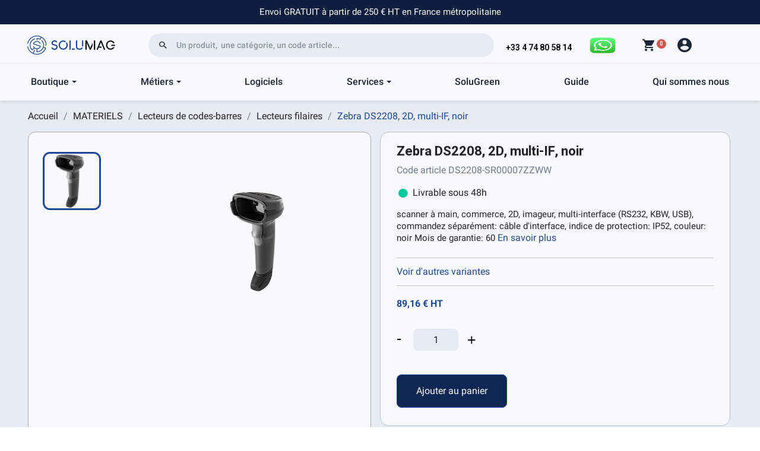

--- FILE ---
content_type: text/html; charset=utf-8
request_url: https://www.solumag.com/fr/lecteurs-filaires/4239-zebra-ds2208-2d-multi-if-noir.html
body_size: 25491
content:
<!doctype html>
<html lang="fr-FR">
  <head>
      <link rel="preconnect" href="https://fonts.googleapis.com">
      <link rel="preconnect" href="https://fonts.gstatic.com" crossorigin>
      <link href="https://fonts.googleapis.com/css2?family=Heebo:wght@100;200;400;500;600;700;800;900&display=swap" rel="stylesheet">

      <script type="text/javascript" src="https://cache.consentframework.com/js/pa/35095/c/htP9n/stub"></script>		<link rel="stylesheet" href="/modules/ps_checkout/views/css/payments.css?version=7.5.0.5" media="all">
		<link rel="stylesheet" href="https://fonts.googleapis.com/css?family=Roboto:100,100italic,200,200italic,300,300italic,400,400italic,500,500italic,600,600italic,700,700italic,800,800italic,900,900italic%7CHeebo:100,100italic,200,200italic,300,300italic,400,400italic,500,500italic,600,600italic,700,700italic,800,800italic,900,900italic&amp;display=swap" media="all">
		<link rel="stylesheet" href="https://fonts.googleapis.com/css?family=Roboto+Slab:100,100italic,200,200italic,300,300italic,400,400italic,500,500italic,600,600italic,700,700italic,800,800italic,900,900italic&amp;display=swap" media="all">
		<link rel="stylesheet" href="https://fonts.googleapis.com/css?family=Roboto" media="all">
		<link rel="stylesheet" href="https://fonts.googleapis.com/icon?family=Material+Icons" media="all">
		<link rel="stylesheet" href="https://www.solumag.com/themes/solumag/assets/cache/theme-306e8a538.css" media="all">
	
	


	<script>
			var ceFrontendConfig = {"environmentMode":{"edit":false,"wpPreview":false},"is_rtl":false,"breakpoints":{"xs":0,"sm":480,"md":768,"lg":1025,"xl":1440,"xxl":1600},"version":"2.5.8","urls":{"assets":"\/modules\/creativeelements\/views\/"},"productQuickView":0,"settings":{"page":[],"general":{"elementor_global_image_lightbox":"1","elementor_enable_lightbox_in_editor":"yes"}},"post":{"id":"4239030101","title":"Zebra DS2208, 2D, multi-IF, noir","excerpt":""}};
		</script>
        <link rel="preload" href="/modules/creativeelements/views/lib/ceicons/fonts/ceicons.woff2?t6ebnx"
            as="font" type="font/woff2" crossorigin>
                <link rel="preload" href="/modules/creativeelements/views/lib/font-awesome/fonts/fontawesome-webfont.woff2?v=4.7.0"
            as="font" type="font/woff2" crossorigin>
        
      <script type="text/javascript" src="https://choices.consentframework.com/js/pa/35095/c/htP9n/cmp" async></script>

      
      
  <meta charset="utf-8">


  <meta http-equiv="x-ua-compatible" content="ie=edge">



  <title>Zebra DS2208, 2D, multi-IF, noir</title>
  
    <script data-keepinline="true">
    var ajaxGetProductUrl = '//www.solumag.com/fr/module/cdc_googletagmanager/async';
    var ajaxShippingEvent = 1;
    var ajaxPaymentEvent = 1;

/* datalayer */
dataLayer = window.dataLayer || [];
    let cdcDatalayer = {"pageCategory":"product","event":"view_item","ecommerce":{"currency":"EUR","items":[{"item_name":"Zebra DS2208, 2D, multi-IF, noir","item_id":"4239","price":"89.16","price_tax_exc":"89.16","price_tax_inc":"106.99","item_brand":"METAPACE","item_category":"MATERIELS","item_category2":"Lecteurs de codes-barres","item_category3":"Lecteurs filaires","quantity":1}],"value":"89.16"},"google_tag_params":{"ecomm_pagetype":"product","ecomm_prodid":"4239","ecomm_totalvalue":106.99,"ecomm_category":"Lecteurs filaires","ecomm_totalvalue_tax_exc":89.16}};
    dataLayer.push(cdcDatalayer);

/* call to GTM Tag */
(function(w,d,s,l,i){w[l]=w[l]||[];w[l].push({'gtm.start':
new Date().getTime(),event:'gtm.js'});var f=d.getElementsByTagName(s)[0],
j=d.createElement(s),dl=l!='dataLayer'?'&l='+l:'';j.async=true;j.src=
'https://www.googletagmanager.com/gtm.js?id='+i+dl;f.parentNode.insertBefore(j,f);
})(window,document,'script','dataLayer','GTM-W6RR23D2');

/* async call to avoid cache system for dynamic data */
dataLayer.push({
  'event': 'datalayer_ready'
});
</script>
  
  <meta name="description" content="scanner à main, commerce, 2D, imageur, multi-interface (RS232, KBW, USB), commandez séparément: câble d&#039;interface, indice de protection: IP52, couleur: noir Mois de garantie: 60">
  <meta name="keywords" content="">
  
      <link rel="canonical" href="https://www.solumag.com/fr/lecteurs-filaires/4239-zebra-ds2208-2d-multi-if-noir.html">
    
      
  
  
    <script type="application/ld+json">
  {
    "@context": "https://schema.org",
    "@type": "Organization",
    "name" : "Solumag",
    "url" : "https://www.solumag.com/fr/",
          "logo": {
        "@type": "ImageObject",
        "url":"https://www.solumag.com/img/logo-1738073167.jpg"
      }
      }
</script>

<script type="application/ld+json">
  {
    "@context": "https://schema.org",
    "@type": "WebPage",
    "isPartOf": {
      "@type": "WebSite",
      "url":  "https://www.solumag.com/fr/",
      "name": "Solumag"
    },
    "name": "Zebra DS2208, 2D, multi-IF, noir",
    "url":  "https://www.solumag.com/fr/lecteurs-filaires/4239-zebra-ds2208-2d-multi-if-noir.html"
  }
</script>


  <script type="application/ld+json">
    {
      "@context": "https://schema.org",
      "@type": "BreadcrumbList",
      "itemListElement": [
                  {
            "@type": "ListItem",
            "position": 1,
            "name": "Accueil",
            "item": "https://www.solumag.com/fr/"
          },                  {
            "@type": "ListItem",
            "position": 2,
            "name": "MATERIELS",
            "item": "https://www.solumag.com/fr/225-materiels"
          },                  {
            "@type": "ListItem",
            "position": 3,
            "name": "Lecteurs de codes-barres",
            "item": "https://www.solumag.com/fr/226-lecteurs-de-codes-barres"
          },                  {
            "@type": "ListItem",
            "position": 4,
            "name": "Lecteurs filaires",
            "item": "https://www.solumag.com/fr/227-lecteurs-filaires"
          },                  {
            "@type": "ListItem",
            "position": 5,
            "name": "Zebra DS2208, 2D, multi-IF, noir",
            "item": "https://www.solumag.com/fr/lecteurs-filaires/4239-zebra-ds2208-2d-multi-if-noir.html"
          }              ]
    }
  </script>
  
  
  
        <script type="application/ld+json">
  {
    "@context": "https://schema.org/",
    "@type": "Product",
    "name": "Zebra DS2208, 2D, multi-IF, noir",
    "description": "scanner à main, commerce, 2D, imageur, multi-interface (RS232, KBW, USB), commandez séparément: câble d&#039;interface, indice de protection: IP52, couleur: noir Mois de garantie: 60",
    "category": "Lecteurs filaires",
    "image" :"https://www.solumag.com/2426802-home_default/zebra-ds2208-2d-multi-if-noir.jpg",    "sku": "DS2208-SR00007ZZWW",
    "mpn": "DS2208-SR00007ZZWW"
        ,
    "brand": {
      "@type": "Thing",
      "name": "METAPACE"
    }
            ,
    "weight": {
        "@context": "https://schema.org",
        "@type": "QuantitativeValue",
        "value": "0.250000",
        "unitCode": "kg"
    }
        ,
    "offers": {
      "@type": "Offer",
      "priceCurrency": "EUR",
      "name": "Zebra DS2208, 2D, multi-IF, noir",
      "price": "89.16",
      "url": "https://www.solumag.com/fr/lecteurs-filaires/4239-zebra-ds2208-2d-multi-if-noir.html",
      "priceValidUntil": "2026-02-01",
              "image": ["https://www.solumag.com/2426802-medium_default/zebra-ds2208-2d-multi-if-noir.jpg"],
            "sku": "DS2208-SR00007ZZWW",
      "mpn": "DS2208-SR00007ZZWW",
                        "availability": "https://schema.org/InStock",
      "seller": {
        "@type": "Organization",
        "name": "Solumag"
      }
    }
      }
</script>

  
  
    
  

  
    <meta property="og:title" content="Zebra DS2208, 2D, multi-IF, noir" />
    <meta property="og:description" content="scanner à main, commerce, 2D, imageur, multi-interface (RS232, KBW, USB), commandez séparément: câble d&#039;interface, indice de protection: IP52, couleur: noir Mois de garantie: 60" />
    <meta property="og:url" content="https://www.solumag.com/fr/lecteurs-filaires/4239-zebra-ds2208-2d-multi-if-noir.html" />
    <meta property="og:site_name" content="Solumag" />
        



  <meta name="viewport" content="width=device-width, initial-scale=1">



  <link rel="icon" type="image/vnd.microsoft.icon" href="https://www.solumag.com/img/favicon.ico?1738073167">
  <link rel="shortcut icon" type="image/x-icon" href="https://www.solumag.com/img/favicon.ico?1738073167">



  





  

  <script type="text/javascript">
        var ASSearchUrl = "https:\/\/www.solumag.com\/fr\/module\/pm_advancedsearch4\/advancedsearch4";
        var Chronopost = {"ajax_endpoint":"https:\/\/www.solumag.com\/fr\/module\/chronopost\/ajax?ajax=1"};
        var as4_orderBySalesAsc = "Meilleures ventes en dernier";
        var as4_orderBySalesDesc = "Meilleures ventes en premier";
        var blockwishlistController = "https:\/\/www.solumag.com\/fr\/module\/blockwishlist\/action";
        var prestashop = {"cart":{"products":[],"totals":{"total":{"type":"total","label":"Total","amount":0,"value":"0,00\u00a0\u20ac"},"total_including_tax":{"type":"total","label":"Total TTC","amount":0,"value":"0,00\u00a0\u20ac"},"total_excluding_tax":{"type":"total","label":"Total HT :","amount":0,"value":"0,00\u00a0\u20ac"}},"subtotals":{"products":{"type":"products","label":"Sous-total","amount":0,"value":"0,00\u00a0\u20ac"},"discounts":null,"shipping":{"type":"shipping","label":"Livraison","amount":0,"value":""},"tax":{"type":"tax","label":"Taxes","amount":0,"value":"0,00\u00a0\u20ac"}},"products_count":0,"summary_string":"0 articles","vouchers":{"allowed":1,"added":[]},"discounts":[],"minimalPurchase":0,"minimalPurchaseRequired":""},"currency":{"id":1,"name":"Euro","iso_code":"EUR","iso_code_num":"978","sign":"\u20ac"},"customer":{"lastname":null,"firstname":null,"email":null,"birthday":null,"newsletter":null,"newsletter_date_add":null,"optin":null,"website":null,"company":null,"siret":null,"ape":null,"is_logged":false,"gender":{"type":null,"name":null},"addresses":[]},"language":{"name":"Fran\u00e7ais (French)","iso_code":"fr","locale":"fr-FR","language_code":"fr","is_rtl":"0","date_format_lite":"d\/m\/Y","date_format_full":"d\/m\/Y H:i:s","id":1},"page":{"title":"","canonical":"https:\/\/www.solumag.com\/fr\/lecteurs-filaires\/4239-zebra-ds2208-2d-multi-if-noir.html","meta":{"title":"Zebra DS2208, 2D, multi-IF, noir","description":"scanner \u00e0 main, commerce, 2D, imageur, multi-interface (RS232, KBW, USB), commandez s\u00e9par\u00e9ment: c\u00e2ble d'interface, indice de protection: IP52, couleur: noir Mois de garantie: 60","keywords":"","robots":"index"},"page_name":"product","body_classes":{"lang-fr":true,"lang-rtl":false,"country-FR":true,"currency-EUR":true,"layout-full-width":true,"page-product":true,"tax-display-enabled":true,"product-id-4239":true,"product-Zebra DS2208, 2D, multi-IF, noir":true,"product-id-category-227":true,"product-id-manufacturer-233":true,"product-id-supplier-0":true,"product-available-for-order":true},"admin_notifications":[]},"shop":{"name":"Solumag","logo":"https:\/\/www.solumag.com\/img\/logo-1738073167.jpg","stores_icon":"https:\/\/www.solumag.com\/img\/logo_stores.png","favicon":"https:\/\/www.solumag.com\/img\/favicon.ico"},"urls":{"base_url":"https:\/\/www.solumag.com\/","current_url":"https:\/\/www.solumag.com\/fr\/lecteurs-filaires\/4239-zebra-ds2208-2d-multi-if-noir.html","shop_domain_url":"https:\/\/www.solumag.com","img_ps_url":"https:\/\/www.solumag.com\/img\/","img_cat_url":"https:\/\/www.solumag.com\/img\/c\/","img_lang_url":"https:\/\/www.solumag.com\/img\/l\/","img_prod_url":"https:\/\/www.solumag.com\/img\/p\/","img_manu_url":"https:\/\/www.solumag.com\/img\/m\/","img_sup_url":"https:\/\/www.solumag.com\/img\/su\/","img_ship_url":"https:\/\/www.solumag.com\/img\/s\/","img_store_url":"https:\/\/www.solumag.com\/img\/st\/","img_col_url":"https:\/\/www.solumag.com\/img\/co\/","img_url":"https:\/\/www.solumag.com\/themes\/solumag\/assets\/img\/","css_url":"https:\/\/www.solumag.com\/themes\/solumag\/assets\/css\/","js_url":"https:\/\/www.solumag.com\/themes\/solumag\/assets\/js\/","pic_url":"https:\/\/www.solumag.com\/upload\/","pages":{"address":"https:\/\/www.solumag.com\/fr\/adresse","addresses":"https:\/\/www.solumag.com\/fr\/adresses","authentication":"https:\/\/www.solumag.com\/fr\/connexion","cart":"https:\/\/www.solumag.com\/fr\/panier","category":"https:\/\/www.solumag.com\/fr\/index.php?controller=category","cms":"https:\/\/www.solumag.com\/fr\/index.php?controller=cms","contact":"https:\/\/www.solumag.com\/fr\/nous-contacter","discount":"https:\/\/www.solumag.com\/fr\/reduction","guest_tracking":"https:\/\/www.solumag.com\/fr\/suivi-commande-invite","history":"https:\/\/www.solumag.com\/fr\/historique-commandes","identity":"https:\/\/www.solumag.com\/fr\/identite","index":"https:\/\/www.solumag.com\/fr\/","my_account":"https:\/\/www.solumag.com\/fr\/mon-compte","order_confirmation":"https:\/\/www.solumag.com\/fr\/confirmation-commande","order_detail":"https:\/\/www.solumag.com\/fr\/index.php?controller=order-detail","order_follow":"https:\/\/www.solumag.com\/fr\/suivi-commande","order":"https:\/\/www.solumag.com\/fr\/commande","order_return":"https:\/\/www.solumag.com\/fr\/index.php?controller=order-return","order_slip":"https:\/\/www.solumag.com\/fr\/avoirs","pagenotfound":"https:\/\/www.solumag.com\/fr\/page-introuvable","password":"https:\/\/www.solumag.com\/fr\/recuperation-mot-de-passe","pdf_invoice":"https:\/\/www.solumag.com\/fr\/index.php?controller=pdf-invoice","pdf_order_return":"https:\/\/www.solumag.com\/fr\/index.php?controller=pdf-order-return","pdf_order_slip":"https:\/\/www.solumag.com\/fr\/index.php?controller=pdf-order-slip","prices_drop":"https:\/\/www.solumag.com\/fr\/promotions","product":"https:\/\/www.solumag.com\/fr\/index.php?controller=product","search":"https:\/\/www.solumag.com\/fr\/recherche","sitemap":"https:\/\/www.solumag.com\/fr\/plan-site","stores":"https:\/\/www.solumag.com\/fr\/magasins","supplier":"https:\/\/www.solumag.com\/fr\/fournisseur","register":"https:\/\/www.solumag.com\/fr\/connexion?create_account=1","order_login":"https:\/\/www.solumag.com\/fr\/commande?login=1"},"alternative_langs":{"fr":"https:\/\/www.solumag.com\/fr\/lecteurs-filaires\/4239-zebra-ds2208-2d-multi-if-noir.html","es-es":"https:\/\/www.solumag.com\/es\/lecteurs-filaires\/4239-zebra-ds2208-2d-multi-if-noir.html"},"theme_assets":"\/themes\/solumag\/assets\/","actions":{"logout":"https:\/\/www.solumag.com\/fr\/?mylogout="},"no_picture_image":{"bySize":{"small_default":{"url":"https:\/\/www.solumag.com\/img\/p\/fr-default-small_default.jpg","width":98,"height":98},"cart_default":{"url":"https:\/\/www.solumag.com\/img\/p\/fr-default-cart_default.jpg","width":125,"height":125},"home_default":{"url":"https:\/\/www.solumag.com\/img\/p\/fr-default-home_default.jpg","width":250,"height":250},"large_default":{"url":"https:\/\/www.solumag.com\/img\/p\/fr-default-large_default.jpg","width":560,"height":560},"medium_default":{"url":"https:\/\/www.solumag.com\/img\/p\/fr-default-medium_default.jpg","width":560,"height":560}},"small":{"url":"https:\/\/www.solumag.com\/img\/p\/fr-default-small_default.jpg","width":98,"height":98},"medium":{"url":"https:\/\/www.solumag.com\/img\/p\/fr-default-home_default.jpg","width":250,"height":250},"large":{"url":"https:\/\/www.solumag.com\/img\/p\/fr-default-medium_default.jpg","width":560,"height":560},"legend":""}},"configuration":{"display_taxes_label":true,"display_prices_tax_incl":false,"is_catalog":false,"show_prices":true,"opt_in":{"partner":false},"quantity_discount":{"type":"discount","label":"Remise sur prix unitaire"},"voucher_enabled":1,"return_enabled":1},"field_required":[],"breadcrumb":{"links":[{"title":"Accueil","url":"https:\/\/www.solumag.com\/fr\/"},{"title":"MATERIELS","url":"https:\/\/www.solumag.com\/fr\/225-materiels"},{"title":"Lecteurs de codes-barres","url":"https:\/\/www.solumag.com\/fr\/226-lecteurs-de-codes-barres"},{"title":"Lecteurs filaires","url":"https:\/\/www.solumag.com\/fr\/227-lecteurs-filaires"},{"title":"Zebra DS2208, 2D, multi-IF, noir","url":"https:\/\/www.solumag.com\/fr\/lecteurs-filaires\/4239-zebra-ds2208-2d-multi-if-noir.html"}],"count":5},"link":{"protocol_link":"https:\/\/","protocol_content":"https:\/\/"},"time":1768646862,"static_token":"d94fce3ae46b2f673c53dcd445d8c84b","token":"829465bead37069c4a5c9c2c1ee9bf95","debug":false};
        var productsAlreadyTagged = [];
        var psShoppingCartRefreshURL = "https:\/\/www.solumag.com\/fr\/module\/ps_shoppingcart\/ajax";
        var ps_checkoutApplePayUrl = "https:\/\/www.solumag.com\/fr\/module\/ps_checkout\/applepay?token=d94fce3ae46b2f673c53dcd445d8c84b";
        var ps_checkoutAutoRenderDisabled = false;
        var ps_checkoutCancelUrl = "https:\/\/www.solumag.com\/fr\/module\/ps_checkout\/cancel?token=d94fce3ae46b2f673c53dcd445d8c84b";
        var ps_checkoutCardBrands = ["MASTERCARD","VISA","AMEX","CB_NATIONALE"];
        var ps_checkoutCardFundingSourceImg = "\/modules\/ps_checkout\/views\/img\/payment-cards.png";
        var ps_checkoutCardLogos = {"AMEX":"\/modules\/ps_checkout\/views\/img\/amex.svg","CB_NATIONALE":"\/modules\/ps_checkout\/views\/img\/cb.svg","DINERS":"\/modules\/ps_checkout\/views\/img\/diners.svg","DISCOVER":"\/modules\/ps_checkout\/views\/img\/discover.svg","JCB":"\/modules\/ps_checkout\/views\/img\/jcb.svg","MAESTRO":"\/modules\/ps_checkout\/views\/img\/maestro.svg","MASTERCARD":"\/modules\/ps_checkout\/views\/img\/mastercard.svg","UNIONPAY":"\/modules\/ps_checkout\/views\/img\/unionpay.svg","VISA":"\/modules\/ps_checkout\/views\/img\/visa.svg"};
        var ps_checkoutCartProductCount = 0;
        var ps_checkoutCheckUrl = "https:\/\/www.solumag.com\/fr\/module\/ps_checkout\/check?token=d94fce3ae46b2f673c53dcd445d8c84b";
        var ps_checkoutCheckoutTranslations = {"checkout.go.back.label":"Tunnel de commande","checkout.go.back.link.title":"Retourner au tunnel de commande","checkout.card.payment":"Paiement par carte","checkout.page.heading":"R\u00e9sum\u00e9 de commande","checkout.cart.empty":"Votre panier d'achat est vide.","checkout.page.subheading.card":"Carte","checkout.page.subheading.paypal":"PayPal","checkout.payment.by.card":"Vous avez choisi de payer par carte.","checkout.payment.by.paypal":"Vous avez choisi de payer par PayPal.","checkout.order.summary":"Voici un r\u00e9sum\u00e9 de votre commande :","checkout.order.amount.total":"Le montant total de votre panier est de","checkout.order.included.tax":"(TTC)","checkout.order.confirm.label":"Veuillez finaliser votre commande en cliquant sur &quot;Je valide ma commande&quot;","checkout.payment.token.delete.modal.header":"Voulez-vous supprimer cette m\u00e9thode de paiement ?","checkout.payment.token.delete.modal.content":"Cette m\u00e9thode de paiement sera supprim\u00e9e de votre compte :","checkout.payment.token.delete.modal.confirm-button":"Supprimer cette m\u00e9thode de paiement","checkout.payment.loader.processing-request":"Veuillez patienter, nous traitons votre demande...","checkout.payment.others.link.label":"Autres moyens de paiement","checkout.payment.others.confirm.button.label":"Je valide ma commande","checkout.form.error.label":"Une erreur s'est produite lors du paiement. Veuillez r\u00e9essayer ou contacter le support.","loader-component.label.header":"Merci pour votre achat !","loader-component.label.body":"Veuillez patienter, nous traitons votre paiement","loader-component.label.body.longer":"Veuillez patienter, cela prend un peu plus de temps...","payment-method-logos.title":"Paiement 100% s\u00e9curis\u00e9","express-button.cart.separator":"ou","express-button.checkout.express-checkout":"Achat rapide","ok":"Ok","cancel":"Annuler","paypal.hosted-fields.label.card-name":"Nom du titulaire de la carte","paypal.hosted-fields.placeholder.card-name":"Nom du titulaire de la carte","paypal.hosted-fields.label.card-number":"Num\u00e9ro de carte","paypal.hosted-fields.placeholder.card-number":"Num\u00e9ro de carte","paypal.hosted-fields.label.expiration-date":"Date d'expiration","paypal.hosted-fields.placeholder.expiration-date":"MM\/YY","paypal.hosted-fields.label.cvv":"Code de s\u00e9curit\u00e9","paypal.hosted-fields.placeholder.cvv":"XXX","error.paypal-sdk":"L'instance du PayPal JavaScript SDK est manquante","error.google-pay-sdk":"L'instance du Google Pay Javascript SDK est manquante","error.apple-pay-sdk":"L'instance du Apple Pay Javascript SDK est manquante","error.google-pay.transaction-info":"Une erreur est survenue lors de la r\u00e9cup\u00e9ration des informations sur la transaction Google Pay","error.apple-pay.payment-request":"Une erreur est survenue lors de la r\u00e9cup\u00e9ration des informations sur la transaction Apple Pay","error.paypal-sdk.contingency.cancel":"Authentification du titulaire de carte annul\u00e9e, veuillez choisir un autre moyen de paiement ou essayez de nouveau.","error.paypal-sdk.contingency.error":"Une erreur est survenue lors de l'authentification du titulaire de la carte, veuillez choisir un autre moyen de paiement ou essayez de nouveau.","error.paypal-sdk.contingency.failure":"Echec de l'authentification du titulaire de la carte, veuillez choisir un autre moyen de paiement ou essayez de nouveau.","error.paypal-sdk.contingency.unknown":"L'identit\u00e9 du titulaire de la carte n'a pas pu \u00eatre v\u00e9rifi\u00e9e, veuillez choisir un autre moyen de paiement ou essayez de nouveau.","APPLE_PAY_MERCHANT_SESSION_VALIDATION_ERROR":"Nous ne pouvons pas traiter votre paiement Apple Pay pour le moment. Cela peut \u00eatre d\u00fb \u00e0 un probl\u00e8me de v\u00e9rification de la configuration du paiement pour ce site. Veuillez r\u00e9essayer plus tard ou choisir un autre moyen de paiement.","APPROVE_APPLE_PAY_VALIDATION_ERROR":"Un probl\u00e8me est survenu lors du traitement de votre paiement Apple Pay. Veuillez v\u00e9rifier les d\u00e9tails de votre commande et r\u00e9essayer, ou utilisez un autre mode de paiement."};
        var ps_checkoutCheckoutUrl = "https:\/\/www.solumag.com\/fr\/commande";
        var ps_checkoutConfirmUrl = "https:\/\/www.solumag.com\/fr\/confirmation-commande";
        var ps_checkoutCreateUrl = "https:\/\/www.solumag.com\/fr\/module\/ps_checkout\/create?token=d94fce3ae46b2f673c53dcd445d8c84b";
        var ps_checkoutCustomMarks = {"apple_pay":"\/modules\/ps_checkout\/views\/img\/apple_pay.svg","google_pay":"\/modules\/ps_checkout\/views\/img\/google_pay.svg"};
        var ps_checkoutExpressCheckoutCartEnabled = false;
        var ps_checkoutExpressCheckoutOrderEnabled = false;
        var ps_checkoutExpressCheckoutProductEnabled = false;
        var ps_checkoutExpressCheckoutSelected = false;
        var ps_checkoutExpressCheckoutUrl = "https:\/\/www.solumag.com\/fr\/module\/ps_checkout\/ExpressCheckout?token=d94fce3ae46b2f673c53dcd445d8c84b";
        var ps_checkoutFundingSource = "paypal";
        var ps_checkoutFundingSourcesSorted = ["card","apple_pay","google_pay","paypal","paylater"];
        var ps_checkoutGooglePayUrl = "https:\/\/www.solumag.com\/fr\/module\/ps_checkout\/googlepay?token=d94fce3ae46b2f673c53dcd445d8c84b";
        var ps_checkoutHostedFieldsContingencies = "SCA_WHEN_REQUIRED";
        var ps_checkoutHostedFieldsEnabled = true;
        var ps_checkoutIconsPath = "\/modules\/ps_checkout\/views\/img\/icons\/";
        var ps_checkoutLoaderImage = "\/modules\/ps_checkout\/views\/img\/loader.svg";
        var ps_checkoutPartnerAttributionId = "PrestaShop_Cart_PSXO_PSDownload";
        var ps_checkoutPayLaterCartPageButtonEnabled = true;
        var ps_checkoutPayLaterCategoryPageBannerEnabled = false;
        var ps_checkoutPayLaterHomePageBannerEnabled = false;
        var ps_checkoutPayLaterOrderPageBannerEnabled = false;
        var ps_checkoutPayLaterOrderPageButtonEnabled = false;
        var ps_checkoutPayLaterOrderPageMessageEnabled = false;
        var ps_checkoutPayLaterProductPageBannerEnabled = false;
        var ps_checkoutPayLaterProductPageButtonEnabled = false;
        var ps_checkoutPayLaterProductPageMessageEnabled = false;
        var ps_checkoutPayPalButtonConfiguration = {"color":"gold","shape":"pill","label":"paypal"};
        var ps_checkoutPayPalEnvironment = "LIVE";
        var ps_checkoutPayPalOrderId = "";
        var ps_checkoutPayPalSdkConfig = {"clientId":"AXjYFXWyb4xJCErTUDiFkzL0Ulnn-bMm4fal4G-1nQXQ1ZQxp06fOuE7naKUXGkq2TZpYSiI9xXbs4eo","merchantId":"L8WMA8TALT9Z8","currency":"EUR","intent":"capture","commit":"false","vault":"false","integrationDate":"2022-14-06","dataPartnerAttributionId":"PrestaShop_Cart_PSXO_PSDownload","dataCspNonce":"","dataEnable3ds":"true","disableFunding":"bancontact,eps,ideal,mybank,p24,blik","enableFunding":"paylater","components":"marks,funding-eligibility,googlepay,applepay"};
        var ps_checkoutPayWithTranslations = {"card":"Payer par Carte","apple_pay":"Payer avec Apple Pay","google_pay":"Payer avec Google Pay","paypal":"Payer avec un compte PayPal","paylater":"Payer en plusieurs fois avec PayPal Pay Later"};
        var ps_checkoutPaymentMethodLogosTitleImg = "\/modules\/ps_checkout\/views\/img\/icons\/lock_checkout.svg";
        var ps_checkoutPaymentUrl = "https:\/\/www.solumag.com\/fr\/module\/ps_checkout\/payment?token=d94fce3ae46b2f673c53dcd445d8c84b";
        var ps_checkoutRenderPaymentMethodLogos = true;
        var ps_checkoutValidateUrl = "https:\/\/www.solumag.com\/fr\/module\/ps_checkout\/validate?token=d94fce3ae46b2f673c53dcd445d8c84b";
        var ps_checkoutVaultUrl = "https:\/\/www.solumag.com\/fr\/module\/ps_checkout\/vault?token=d94fce3ae46b2f673c53dcd445d8c84b";
        var ps_checkoutVersion = "7.5.0.5";
        var psemailsubscription_subscription = "https:\/\/www.solumag.com\/fr\/module\/ps_emailsubscription\/subscription";
        var psr_icon_color = "#EFEFEF";
        var removeFromWishlistUrl = "https:\/\/www.solumag.com\/fr\/module\/blockwishlist\/action?action=deleteProductFromWishlist";
        var translatedFilterSelectPlaceholder = "Select a feature filter";
        var urlGetFormattedPrice = "https:\/\/www.solumag.com\/fr\/module\/aggroupingofproducts\/getformattedprice";
        var urlGetProductsFilteredByFeatures = "https:\/\/www.solumag.com\/fr\/module\/aggroupingofproducts\/getproductsfilteredbyfeatures";
        var urlUpdateCart = "https:\/\/www.solumag.com\/fr\/module\/aggroupingofproducts\/updatecart";
        var wishlistAddProductToCartUrl = "https:\/\/www.solumag.com\/fr\/module\/blockwishlist\/action?action=addProductToCart";
        var wishlistUrl = "https:\/\/www.solumag.com\/fr\/module\/blockwishlist\/view";
      </script>



  <!-- ProductVideo vars -->
<script type="text/javascript">
        var pv_default = 1;
        var pv_pos = 0;
        var pv_pos_custom = 2;
        var pv_limit = 5;
        var pv_force_thumb_size = 1;
        var pv_side_position = 999;
        var pv_side_insertion = 1;
        var pv_listings_desk = 0;
        var pv_force_close = 0;
        var pv_list_btn_place = 0;
        var pv_list_btn_place_method = 0;
        var pv_listings_button_controls = 0;
        var pv_list_image_autoplay = 0;
        var pv_list_image_muted = 1;
        var pv_list_image_loop = 1;
        var pv_list_image_click = 1;
        var pv_list_image_controls = 0;
        var pv_force_controls = 0;
        var pv_yt_auto = 1;
        var pv_yt_rel = 0;
        var pv_yt_cont = 1;
        var pv_yt_loop = 1;
        var pv_yt_priv = 1;
        var pv_yt_mute = 0;
        var pv_vim_autoplay = 1;
        var pv_vim_title = 1;
        var pv_vim_controls = 1;
        var pv_vim_badge = 1;
        var pv_vim_byline = 1;
        var pv_vim_loop = 1;
        var pv_vim_portrait = 1;
        var pv_vim_background = 0;
        var pv_vim_muted = 1;
        var pv_vid_autoplay = 1;
        var pv_vid_controls = 1;
        var pv_vid_muted = 0;
        var pv_vid_loop = 1;
        var pv_load_delay = 500;
        var pv_thumb_dir = 0;
        var pv_image_zindex = 1;
        var pv_custom_slider_sync = 0;
        var pv_slider_refresh = 0;
        var pv_videoholder_screen = 0;
        var pv_fancy_link = 1;
        var pv_deep_select = 0;
        var pv_disable_autosize = 0;
        var pv_disable_img_hide = 0;
        var pv_disable_replace = 0;
        var pv_hide_image_container = 0;
        var pv_thumb_add_width = 0;
        var pv_thumb_disable = 0;
        var pv_no_padding = 0;
        var pv_click_to_activate = 1;
            var pv_custom_placement = '.product-images.js-qv-product-images';
        var pv_list_selector = '.product-list &gt; li';
        var pv_list_video_holder = ' .thumbnail-container';
        var pv_list_cust_filter = '0';
        var pv_listings_btn_adv = '';
        var pv_list_image_bg = '#FFFFFF';
        var pv_vim_color = '#00adef';
        var pv_video_holder = '.product-cover:eq(0)';
        var pv_image_holder = '.product-cover:eq(0) img:eq(0) ';
        var pv_thumb_selector = '.product-images:eq(0)';
        var pv_custom_img_slider = '0';
        var pv_slider_thumb_sel = '';
        var pv_slider_img_sel = '';
        var pv_clt = 'li';
        var pv_hide_display = '';
        var pv_click_behaviour_type = 'mousedown';
        var pv_video_player = 'https://www.solumag.com/modules/productvideo/player.php';
        var pv_burl = '/';
            var pv_slider_img_pre = '';         var pv_slider_img_post = '';         var pv_thumb_before = '';         var pv_thumb_after = '';          
    var pv_video_list = false;
        var pv_providers = {"youtube":[],"youtu.be":[],"youtube-nocookie":[],"vimeo":[],"youtube.com":{"id_provider":"1","name":"youtube","domain":"youtube.com","type":"2"},"vimeo.com":{"id_provider":"2","name":"vimeo","domain":"vimeo.com","type":"2"}};     </script>
<!-- Video Microdata Start -->
<!-- Video Microdata End -->  <!-- START OF DOOFINDER ADD TO CART SCRIPT -->
  <script>
    document.addEventListener('doofinder.cart.add', function(event) {

      const checkIfCartItemHasVariation = (cartObject) => {
        return (cartObject.item_id === cartObject.grouping_id) ? false : true;
      }

      /**
      * Returns only ID from string
      */
      const sanitizeVariationID = (variationID) => {
        return variationID.replace(/\D/g, "")
      }

      doofinderManageCart({
        cartURL          : "https://www.solumag.com/fr/panier",  //required for prestashop 1.7, in previous versions it will be empty.
        cartToken        : "d94fce3ae46b2f673c53dcd445d8c84b",
        productID        : checkIfCartItemHasVariation(event.detail) ? event.detail.grouping_id : event.detail.item_id,
        customizationID  : checkIfCartItemHasVariation(event.detail) ? sanitizeVariationID(event.detail.item_id) : 0,   // If there are no combinations, the value will be 0
        quantity         : event.detail.amount,
        statusPromise    : event.detail.statusPromise,
        itemLink         : event.detail.link,
        group_id         : event.detail.group_id
      });
    });
  </script>
  <!-- END OF DOOFINDER ADD TO CART SCRIPT -->

  <!-- START OF DOOFINDER UNIQUE SCRIPT -->
  <script data-keepinline>
    
    (function(w, k) {w[k] = window[k] || function () { (window[k].q = window[k].q || []).push(arguments) }})(window, "doofinderApp")
    

    // Custom personalization:
    doofinderApp("config", "language", "fr");
    doofinderApp("config", "currency", "EUR");
  </script>
  <script src="https://eu1-config.doofinder.com/2.x/7d06d21d-32aa-43e9-ac43-fc89b8b77522.js" async></script>
  <!-- END OF DOOFINDER UNIQUE SCRIPT -->



    
    <meta property="og:type" content="product">
            <meta property="og:image" content="https://www.solumag.com/2426802-medium_default/zebra-ds2208-2d-multi-if-noir.jpg">
    
            <meta property="product:pretax_price:amount" content="89.16">
        <meta property="product:pretax_price:currency" content="EUR">
        <meta property="product:price:amount" content="89.16">
        <meta property="product:price:currency" content="EUR">
                <meta property="product:weight:value" content="0.250000">
        <meta property="product:weight:units" content="kg">
    

      
      <script>(function(w,d,s,l,i){w[l]=w[l]||[];w[l].push({'gtm.start':
          new Date().getTime(),event:'gtm.js'});var f=d.getElementsByTagName(s)[0],
                  j=d.createElement(s),dl=l!='dataLayer'?'&l='+l:'';j.async=true;j.src=
                  'https://www.googletagmanager.com/gtm.js?id='+i+dl;f.parentNode.insertBefore(j,f);
                  })(window,document,'script','dataLayer','GTM-W6RR23D2');</script>
      
  </head>

  <body id="product" class="lang-fr country-fr currency-eur layout-full-width page-product tax-display-enabled product-id-4239 product-zebra-ds2208-2d-multi-if-noir product-id-category-227 product-id-manufacturer-233 product-id-supplier-0 product-available-for-order elementor-page elementor-page-4239030101">
  
  <noscript><iframe src=https://www.googletagmanager.com/ns.html?id=GTM-W6RR23D2
                    height="0" width="0" style="display:none;visibility:hidden"></iframe></noscript>
  
    
      <!-- Google Tag Manager (noscript) -->
<noscript><iframe src="https://www.googletagmanager.com/ns.html?id=GTM-W6RR23D2"
height="0" width="0" style="display:none;visibility:hidden"></iframe></noscript>
<!-- End Google Tag Manager (noscript) -->

    

    <main>
      
              

      <header id="header">
        
          	        <div data-elementor-type="header" data-elementor-id="1170101" class="elementor elementor-1170101" data-elementor-settings="[]">
            <div class="elementor-inner">
                <div class="elementor-section-wrap">
                            <section class="elementor-element elementor-element-ca4cad4 elementor-section-content-middle elementor-section-boxed elementor-section-height-default elementor-section-height-default elementor-section elementor-top-section" data-id="ca4cad4" data-element_type="section" data-settings="{&quot;background_background&quot;:&quot;classic&quot;}">
                            <div class="elementor-container elementor-column-gap-default">
                            <div class="elementor-row">
                <div class="elementor-element elementor-element-271462d2 elementor-column elementor-col-100 elementor-top-column" data-id="271462d2" data-element_type="column">
            <div class="elementor-column-wrap elementor-element-populated">
                <div class="elementor-widget-wrap">
                <div class="elementor-element elementor-element-15b14ad elementor-widget elementor-widget-heading" data-id="15b14ad" data-element_type="widget" data-widget_type="heading.default">
                <div class="elementor-widget-container">
        <p class="elementor-heading-title elementor-size-default">Envoi GRATUIT à partir de 250 € HT en France métropolitaine</p>        </div>
                </div>
                        </div>
            </div>
        </div>
                        </div>
            </div>
        </section>
                <section class="elementor-element elementor-element-b41976d elementor-hidden-tablet elementor-hidden-phone elementor-section-boxed elementor-section-height-default elementor-section-height-default elementor-section elementor-top-section" data-id="b41976d" data-element_type="section" data-settings="{&quot;background_background&quot;:&quot;classic&quot;}">
                            <div class="elementor-container elementor-column-gap-default">
                            <div class="elementor-row">
                <div class="elementor-element elementor-element-53ec49d elementor-column elementor-col-33 elementor-top-column" data-id="53ec49d" data-element_type="column">
            <div class="elementor-column-wrap elementor-element-populated">
                <div class="elementor-widget-wrap">
                <div class="elementor-element elementor-element-c0aaa20 elementor-widget elementor-widget-theme-site-logo elementor-widget-image" data-id="c0aaa20" data-element_type="widget" data-widget_type="theme-site-logo.default">
                <div class="elementor-widget-container">
                <div class="elementor-image">
                            <a href="//www.solumag.com/fr/" data-elementor-open-lightbox="">
                    <img src="/img/logo-1738073167.jpg" loading="lazy" alt="">                    </a>
                                </div>
                </div>
                </div>
                        </div>
            </div>
        </div>
                <div class="elementor-element elementor-element-023cf6b elementor-column elementor-col-33 elementor-top-column" data-id="023cf6b" data-element_type="column">
            <div class="elementor-column-wrap elementor-element-populated">
                <div class="elementor-widget-wrap">
                <div class="elementor-element elementor-element-05c0a41 elementor-search--skin-minimal elementor-widget elementor-widget-ajax-search" data-id="05c0a41" data-element_type="widget" id="bar-search" data-settings="{&quot;skin&quot;:&quot;minimal&quot;,&quot;list_limit&quot;:10,&quot;show_image&quot;:&quot;yes&quot;,&quot;show_category&quot;:&quot;yes&quot;}" data-widget_type="ajax-search.default">
                <div class="elementor-widget-container">
                <form class="elementor-search" role="search"
            action="https://www.solumag.com/fr/recherche" method="get">
                            <div class="elementor-search__container">
                            <div class="elementor-search__icon">
                    <i class="fa fa-search" aria-hidden="true"></i>
                    <span class="elementor-screen-only">Recherche</span>
                </div>
                            <input placeholder="Un produit,  une catégorie, un code article..." class="elementor-search__input" type="search" name="s" value="">
                <div class="elementor-search__icon elementor-search__clear"><i class="ceicon-close"></i></div>
                        </div>
        </form>
                </div>
                </div>
                        </div>
            </div>
        </div>
                <div class="elementor-element elementor-element-1d7f143 elementor-column elementor-col-33 elementor-top-column" data-id="1d7f143" data-element_type="column">
            <div class="elementor-column-wrap elementor-element-populated">
                <div class="elementor-widget-wrap">
                <section class="elementor-element elementor-element-a88ac36 elementor-section-boxed elementor-section-height-default elementor-section-height-default elementor-section elementor-inner-section" data-id="a88ac36" data-element_type="section">
                            <div class="elementor-container elementor-column-gap-default">
                            <div class="elementor-row">
                <div class="elementor-element elementor-element-ccfd8ef elementor-hidden-phone elementor-column elementor-col-25 elementor-inner-column" data-id="ccfd8ef" data-element_type="column">
            <div class="elementor-column-wrap elementor-element-populated">
                <div class="elementor-widget-wrap">
                <div class="elementor-element elementor-element-2d64149 elementor-widget elementor-widget-heading" data-id="2d64149" data-element_type="widget" data-widget_type="heading.default">
                <div class="elementor-widget-container">
        <p class="elementor-heading-title elementor-size-default"><a href="tel:+33474805814  ">+33 4 74 80 58  14               </a></p>        </div>
                </div>
                        </div>
            </div>
        </div>
                <div class="elementor-element elementor-element-2cf2218 elementor-hidden-phone elementor-column elementor-col-25 elementor-inner-column" data-id="2cf2218" data-element_type="column">
            <div class="elementor-column-wrap elementor-element-populated">
                <div class="elementor-widget-wrap">
                <div class="elementor-element elementor-element-15f986a elementor-hidden-tablet elementor-hidden-phone elementor-widget elementor-widget-image" data-id="15f986a" data-element_type="widget" data-widget_type="image.default">
                <div class="elementor-widget-container">
                <div class="elementor-image">
                            <a href="https://www.solumag.com/fr/c/11-nos-services.xhtml" data-elementor-open-lightbox="">
                    <img src="/img/cms/Qui%20somme%20nous/soluwatt.png" loading="lazy" alt="" width="360" height="360">                    </a>
                                </div>
                </div>
                </div>
                        </div>
            </div>
        </div>
                <div class="elementor-element elementor-element-f587e63 elementor-column elementor-col-25 elementor-inner-column" data-id="f587e63" data-element_type="column">
            <div class="elementor-column-wrap elementor-element-populated">
                <div class="elementor-widget-wrap">
                <div class="elementor-element elementor-element-12400d5 cart-icon elementor-cart--show-shipping-yes elementor-cart--show-view-cart-yes elementor-cart--items-indicator-bubble elementor-cart--show-remove-button-yes elementor-cart--buttons-inline elementor-widget elementor-widget-shopping-cart" data-id="12400d5" data-element_type="widget" data-settings="{&quot;action_show_modal&quot;:&quot;yes&quot;,&quot;modal_url&quot;:&quot;https:\/\/www.solumag.com\/fr\/module\/creativeelements\/ajax&quot;}" data-widget_type="shopping-cart.default">
                <div class="elementor-widget-container">
                <div class="elementor-cart__wrapper">
                        <div class="elementor-cart__container elementor-lightbox">
                <div class="elementor-cart__main">
                    <div class="elementor-cart__close-button ceicon-close"></div>
                    <div class="elementor-cart__title"></div>
                            <div class="elementor-cart__empty-message">Aucun produit dans le chariot.</div>
        <div class="elementor-cart__products" data-gift="Cadeau">
                    </div>
        <div class="elementor-cart__summary">
            <div class="elementor-cart__summary-label">0 articles</div>
            <div class="elementor-cart__summary-value">0,00 €</div>
            <span class="elementor-cart__summary-label">Livraison</span>
            <span class="elementor-cart__summary-value"></span>
            <strong class="elementor-cart__summary-label">Total</strong>
            <strong class="elementor-cart__summary-value">0,00 €</strong>
        </div>
        <div class="elementor-alert elementor-alert-warning elementor-hidden" role="alert">
            <span class="elementor-alert-description"></span>
        </div>
        <div class="elementor-cart__footer-buttons">
            <a href="//www.solumag.com/fr/panier?action=show" class="elementor-button elementor-button--view-cart elementor-size-md">
                <span class="elementor-button-text">Voir le panier</span>
            </a>
            <a href="https://www.solumag.com/fr/commande" class="elementor-button elementor-button--checkout elementor-size-md  ce-disabled">
                <span class="elementor-button-text">Commander</span>
            </a>
                    </div>
                        </div>
            </div>
                        <div class="elementor-cart__toggle elementor-button-wrapper">
                <a href="//www.solumag.com/fr/panier?action=show" class="elementor-button elementor-size-sm">
                    <span class="elementor-button-icon" data-counter="0">
                        <i class="ceicon-cart-solid" aria-hidden="true"></i>
                        <span class="elementor-screen-only">Cart</span>
                    </span>
                    <span class="elementor-button-text">0,00 €</span>
                </a>
            </div>
        </div>
                </div>
                </div>
                        </div>
            </div>
        </div>
                <div class="elementor-element elementor-element-2014711 elementor-column elementor-col-25 elementor-inner-column" data-id="2014711" data-element_type="column">
            <div class="elementor-column-wrap elementor-element-populated">
                <div class="elementor-widget-wrap">
                <div class="elementor-element elementor-element-365943c elementor-nav--align-left user-icon elementor-widget elementor-widget-sign-in elementor-widget-nav-menu" data-id="365943c" data-element_type="widget" data-settings="{&quot;align_submenu&quot;:&quot;left&quot;,&quot;layout&quot;:&quot;horizontal&quot;,&quot;show_submenu_on&quot;:&quot;hover&quot;}" data-widget_type="sign-in.default">
                <div class="elementor-widget-container">
                <nav class="elementor-sign-in elementor-nav--main elementor-nav__container elementor-nav--layout-horizontal e--pointer-underline e--animation-fade">        <ul id="usermenu-365943c" class="elementor-nav">
                    <li class="menu-item menu-item-type-account menu-item-account-0">
                <a class="elementor-item" href="https://www.solumag.com/fr/mon-compte">
                                    <i class="fa fa-user-circle"></i>
                                                                </a>
                            </li>
                </ul>
        </nav>
                </div>
                </div>
                        </div>
            </div>
        </div>
                        </div>
            </div>
        </section>
                        </div>
            </div>
        </div>
                        </div>
            </div>
        </section>
                <section class="elementor-element elementor-element-a25a3f4 elementor-hidden-tablet elementor-hidden-phone elementor-section-boxed elementor-section-height-default elementor-section-height-default elementor-section elementor-top-section" data-id="a25a3f4" data-element_type="section" data-settings="{&quot;background_background&quot;:&quot;classic&quot;}">
                            <div class="elementor-container elementor-column-gap-default">
                            <div class="elementor-row">
                <div class="elementor-element elementor-element-4c483fd elementor-column elementor-col-100 elementor-top-column" data-id="4c483fd" data-element_type="column">
            <div class="elementor-column-wrap elementor-element-populated">
                <div class="elementor-widget-wrap">
                <div class="elementor-element elementor-element-67556d1 elementor-widget elementor-widget-ps-widget-module" data-id="67556d1" data-element_type="widget" data-widget_type="ps-widget-module.default">
                <div class="elementor-widget-container">
            <div class="ets_mm_megamenu 
        layout_layout1 
         show_icon_in_mobile 
          
        transition_fade   
        transition_floating 
         
        sticky_disabled 
         
        ets-dir-ltr        hook-default        single_layout         disable_sticky_mobile         "
        data-bggray="bg_gray"
        >
        <div class="ets_mm_megamenu_content">
            <div class="container">
                <div class="ets_mm_megamenu_content_content">
                    <div class="ybc-menu-toggle ybc-menu-btn closed">
                        <span class="ybc-menu-button-toggle_icon">
                            <i class="icon-bar"></i>
                            <i class="icon-bar"></i>
                            <i class="icon-bar"></i>
                        </span>
                        Menu
                    </div>
                        <ul class="mm_menus_ul  clicktext_show_submenu ">
        <li class="close_menu">
            <div class="pull-left">
                <span class="mm_menus_back">
                    <i class="icon-bar"></i>
                    <i class="icon-bar"></i>
                    <i class="icon-bar"></i>
                </span>
                Menu
            </div>
            <div class="pull-right">
                <span class="mm_menus_back_icon"></span>
                Retour
            </div>
        </li>
                    <li class="mm_menus_li mm_menus_li_tab mm_sub_align_full mm_has_sub display_tabs_in_full_width"
                style="width: auto;">
                <a                         href="https://www.solumag.com/fr/c/104-Bienvenue-dans-la-boutique-Solumag.xhtml"
                        style="color:#1C2536;background-color:#F7F9FD;font-size:16px;">
                    <span class="mm_menu_content_title">
                                                Boutique
                        <span class="mm_arrow"></span>                                            </span>
                </a>
                                                            <span class="arrow closed"></span>
                                                                                                <ul class="mm_columns_ul mm_columns_ul_tab "
                            style="width:100%; font-size:16px;">
                                                            <li class="mm_tabs_li open mm_tabs_has_content   ver_alway_hide">
                                    <div class="mm_tab_li_content closed"
                                         style="width: 230px">
                                        <span class="mm_tab_name mm_tab_toggle mm_tab_has_child">
                                            <span class="mm_tab_toggle_title">
                                                                                                    <a href="https://www.solumag.com/fr/269-logiciels">
                                                                                                                                                        Logiciels
                                                                                                                                                        </a>
                                                                                            </span>
                                        </span>
                                    </div>
                                                                            <ul class="mm_columns_contents_ul "
                                            style="230px + 2px); left: 230px;right: 230px;">
                                                                                            <li class="mm_columns_li column_size_6  mm_has_sub">
                                                                                                            <ul class="mm_blocks_ul">
                                                                                                                            <li data-id-block="123"
                                                                    class="mm_blocks_li">
                                                                        
    <div class="ets_mm_block mm_block_type_category ">
        <span class="h4"  style="font-size:16px"><a href="/fr/269-logiciel"  style="font-size:16px">Logiciels</a></span>
        <div class="ets_mm_block_content">        
                                <ul class="ets_mm_categories">
                    <li >
                <a href="https://www.solumag.com/fr/271-logiciel-magasin">Logiciel Magasin</a>
                            </li>
                    <li >
                <a href="https://www.solumag.com/fr/273-logiciel-camping">Logiciel Camping</a>
                            </li>
                    <li >
                <a href="https://www.solumag.com/fr/272-logiciel-inventaire">Logiciel Inventaire</a>
                            </li>
                    <li >
                <a href="https://www.solumag.com/fr/270-logiciel-impression-d-etiquettes-et-de-cartes">Logiciel Impression d&#039;étiquettes et de cartes</a>
                            </li>
            </ul>
                    </div>
    </div>
    <div class="clearfix"></div>

                                                                </li>
                                                                                                                            <li data-id-block="144"
                                                                    class="mm_blocks_li">
                                                                        
    <div class="ets_mm_block mm_block_type_image ">
        <span class="h4"  style="font-size:16px">Gamme EasyCommerce Certifié NF 525</span>
        <div class="ets_mm_block_content">        
                            <a href="https://certificates.infocert.org/#">                    <span class="mm_img_content">
                        <img src="/img/ets_megamenu/head455.png" alt="Gamme EasyCommerce Certifié NF 525" />
                    </span>
                </a>                    </div>
    </div>
    <div class="clearfix"></div>

                                                                </li>
                                                                                                                    </ul>
                                                                                                    </li>
                                                                                    </ul>
                                                                    </li>
                                                            <li class="mm_tabs_li mm_tabs_has_content   ver_alway_hide">
                                    <div class="mm_tab_li_content closed"
                                         style="width: 230px">
                                        <span class="mm_tab_name mm_tab_toggle mm_tab_has_child">
                                            <span class="mm_tab_toggle_title">
                                                                                                    <a href="https://www.solumag.com/fr/225-materiels">
                                                                                                                                                        Matériels
                                                                                                                                                        </a>
                                                                                            </span>
                                        </span>
                                    </div>
                                                                            <ul class="mm_columns_contents_ul "
                                            style="230px + 2px); left: 230px;right: 230px;">
                                                                                            <li class="mm_columns_li column_size_3  mm_has_sub">
                                                                                                            <ul class="mm_blocks_ul">
                                                                                                                            <li data-id-block="116"
                                                                    class="mm_blocks_li">
                                                                        
    <div class="ets_mm_block mm_block_type_category ">
        <span class="h4"  style="font-size:16px"><a href="/fr/163-afficheurs"  style="font-size:16px">Afficheurs</a></span>
        <div class="ets_mm_block_content">        
                                <ul class="ets_mm_categories">
                    <li >
                <a href="https://www.solumag.com/fr/274-afficheurs-2-lignes">Afficheurs 2 lignes</a>
                            </li>
                    <li >
                <a href="https://www.solumag.com/fr/276-afficheurs-lcd">Afficheurs LCD</a>
                            </li>
                    <li >
                <a href="https://www.solumag.com/fr/305-accessoires">Accessoires</a>
                            </li>
            </ul>
                    </div>
    </div>
    <div class="clearfix"></div>

                                                                </li>
                                                                                                                            <li data-id-block="117"
                                                                    class="mm_blocks_li">
                                                                        
    <div class="ets_mm_block mm_block_type_category ">
        <span class="h4"  style="font-size:16px"><a href="/fr/211-balances"  style="font-size:16px">Balances</a></span>
        <div class="ets_mm_block_content">        
                                <ul class="ets_mm_categories">
                    <li >
                <a href="https://www.solumag.com/fr/323-balances-etanches">Balances Étanches</a>
                            </li>
                    <li >
                <a href="https://www.solumag.com/fr/326-compactes-et-au-sol">Compactes et au Sol</a>
                            </li>
                    <li >
                <a href="https://www.solumag.com/fr/324-poids-prix-pour-commerces">Poids-Prix pour Commerces</a>
                            </li>
                    <li >
                <a href="https://www.solumag.com/fr/325-precision-portables">Précision Portables</a>
                            </li>
            </ul>
                    </div>
    </div>
    <div class="clearfix"></div>

                                                                </li>
                                                                                                                            <li data-id-block="118"
                                                                    class="mm_blocks_li">
                                                                        
    <div class="ets_mm_block mm_block_type_category ">
        <span class="h4"  style="font-size:16px"><a href="/fr/306-bipeurs"  style="font-size:16px">Bipeurs</a></span>
        <div class="ets_mm_block_content">        
                                <ul class="ets_mm_categories">
                    <li >
                <a href="https://www.solumag.com/fr/315-bipeurs-clients">Bipeurs Clients</a>
                            </li>
                    <li >
                <a href="https://www.solumag.com/fr/316-bipeurs-staff">Bipeurs Staff</a>
                            </li>
            </ul>
                    </div>
    </div>
    <div class="clearfix"></div>

                                                                </li>
                                                                                                                            <li data-id-block="119"
                                                                    class="mm_blocks_li">
                                                                        
    <div class="ets_mm_block mm_block_type_category ">
        <span class="h4"  style="font-size:16px"><a href="/fr/170-detecteurs-et-compteuses"  style="font-size:16px">Détecteurs et compteuses</a></span>
        <div class="ets_mm_block_content">        
                                <ul class="ets_mm_categories">
                    <li >
                <a href="https://www.solumag.com/fr/171-detecteur-faux-billets">Detecteur Faux Billets</a>
                            </li>
                    <li >
                <a href="https://www.solumag.com/fr/177-compteuse-billets-et-pieces">Compteuse Billets et Pieces</a>
                            </li>
                    <li >
                <a href="https://www.solumag.com/fr/184-monnayeur">Monnayeur</a>
                            </li>
                    <li >
                <a href="https://www.solumag.com/fr/185-coffre-fort">Coffre fort</a>
                            </li>
                    <li >
                <a href="https://www.solumag.com/fr/281-accessoires">Accessoires</a>
                            </li>
            </ul>
                    </div>
    </div>
    <div class="clearfix"></div>

                                                                </li>
                                                                                                                            <li data-id-block="120"
                                                                    class="mm_blocks_li">
                                                                        
    <div class="ets_mm_block mm_block_type_category ">
        <span class="h4"  style="font-size:16px"><a href="/fr/139-ecrans"  style="font-size:16px">Ecrans</a></span>
        <div class="ets_mm_block_content">        
                                <ul class="ets_mm_categories">
                    <li >
                <a href="https://www.solumag.com/fr/140-ecran-tactile">Ecran Tactile</a>
                            </li>
                    <li >
                <a href="https://www.solumag.com/fr/141-ecran-non-tactile">Ecran Non tactile</a>
                            </li>
                    <li >
                <a href="https://www.solumag.com/fr/142-systemes-de-bornes">Systèmes de bornes</a>
                            </li>
                    <li >
                <a href="https://www.solumag.com/fr/151-fixation-vesa">Fixation VESA</a>
                            </li>
                    <li >
                <a href="https://www.solumag.com/fr/152-accessoires">Accessoires</a>
                            </li>
            </ul>
                    </div>
    </div>
    <div class="clearfix"></div>

                                                                </li>
                                                                                                                    </ul>
                                                                                                    </li>
                                                                                            <li class="mm_columns_li column_size_3  mm_has_sub">
                                                                                                            <ul class="mm_blocks_ul">
                                                                                                                            <li data-id-block="110"
                                                                    class="mm_blocks_li">
                                                                        
    <div class="ets_mm_block mm_block_type_category ">
        <span class="h4"  style="font-size:16px"><a href="/fr/153-tiroirs-caisses"  style="font-size:16px">Tiroirs caisses</a></span>
        <div class="ets_mm_block_content">        
                                <ul class="ets_mm_categories">
                    <li >
                <a href="https://www.solumag.com/fr/154-ouverture-vers-l-avant">Ouverture vers l&#039;avant</a>
                            </li>
                    <li >
                <a href="https://www.solumag.com/fr/155-ouverture-vers-le-haut">Ouverture vers le haut</a>
                            </li>
                    <li >
                <a href="https://www.solumag.com/fr/280-accessoires">Accessoires</a>
                            </li>
            </ul>
                    </div>
    </div>
    <div class="clearfix"></div>

                                                                </li>
                                                                                                                            <li data-id-block="111"
                                                                    class="mm_blocks_li">
                                                                        
    <div class="ets_mm_block mm_block_type_category ">
        <span class="h4"  style="font-size:16px"><a href="/fr/256-terminaux-mobiles"  style="font-size:16px">Terminaux mobiles</a></span>
        <div class="ets_mm_block_content">        
                                <ul class="ets_mm_categories">
                    <li >
                <a href="https://www.solumag.com/fr/258-terminaux-portables">Terminaux portables</a>
                            </li>
                    <li >
                <a href="https://www.solumag.com/fr/259-terminaux-embarques">Terminaux embarqués</a>
                            </li>
                    <li >
                <a href="https://www.solumag.com/fr/261-gestion-des-terminaux">Gestion des terminaux</a>
                            </li>
                    <li >
                <a href="https://www.solumag.com/fr/260-tablettes">Tablettes</a>
                            </li>
                    <li >
                <a href="https://www.solumag.com/fr/263-pc-portables-durcis">PC Portables (durcis)</a>
                            </li>
                    <li >
                <a href="https://www.solumag.com/fr/137-accessoires">Accessoires</a>
                            </li>
                    <li >
                <a href="https://www.solumag.com/fr/262-cables-et-alimentations">Câbles et alimentations</a>
                            </li>
                    <li >
                <a href="https://www.solumag.com/fr/138-services">Services</a>
                            </li>
            </ul>
                    </div>
    </div>
    <div class="clearfix"></div>

                                                                </li>
                                                                                                                            <li data-id-block="112"
                                                                    class="mm_blocks_li">
                                                                        
    <div class="ets_mm_block mm_block_type_category ">
        <span class="h4"  style="font-size:16px"><a href="/fr/187-technologie-de-carte-identification"  style="font-size:16px">Technologie de carte &amp; identification</a></span>
        <div class="ets_mm_block_content">        
                                <ul class="ets_mm_categories">
                    <li >
                <a href="https://www.solumag.com/fr/188-cartes-magnetiques">Cartes magnétiques</a>
                            </li>
                    <li >
                <a href="https://www.solumag.com/fr/189-cartes-a-puce">Cartes à puce</a>
                            </li>
                    <li >
                <a href="https://www.solumag.com/fr/190-lecteurs-encodeurs-rfid">Lecteurs-encodeurs RFID</a>
                            </li>
                    <li >
                <a href="https://www.solumag.com/fr/191-pointeuses">Pointeuses</a>
                            </li>
                    <li >
                <a href="https://www.solumag.com/fr/192-controle-d-acces">Contrôle d&#039;accès</a>
                            </li>
                    <li >
                <a href="https://www.solumag.com/fr/193-lecteurs-d-empreintes">Lecteurs d&#039;empreintes</a>
                            </li>
                    <li >
                <a href="https://www.solumag.com/fr/194-lecteurs-rfid">Lecteurs RFID</a>
                            </li>
                    <li >
                <a href="https://www.solumag.com/fr/195-tags-et-transpondeurs">Tags et transpondeurs</a>
                            </li>
                    <li >
                <a href="https://www.solumag.com/fr/196-id-magnetiques-dallas">ID magnétiques-DALLAS</a>
                            </li>
                    <li >
                <a href="https://www.solumag.com/fr/197-tablettes-de-signature">Tablettes de signature</a>
                            </li>
                    <li >
                <a href="https://www.solumag.com/fr/282-accessoires">Accessoires</a>
                            </li>
            </ul>
                    </div>
    </div>
    <div class="clearfix"></div>

                                                                </li>
                                                                                                                    </ul>
                                                                                                    </li>
                                                                                            <li class="mm_columns_li column_size_3  mm_has_sub">
                                                                                                            <ul class="mm_blocks_ul">
                                                                                                                            <li data-id-block="113"
                                                                    class="mm_blocks_li">
                                                                        
    <div class="ets_mm_block mm_block_type_category ">
        <span class="h4"  style="font-size:16px"><a href="/fr/156-tpv-ordinateur-de-caisse"  style="font-size:16px">TPV (Ordinateur de caisse)</a></span>
        <div class="ets_mm_block_content">        
                                <ul class="ets_mm_categories">
                    <li >
                <a href="https://www.solumag.com/fr/157-tpv-integres">TPV intégrés</a>
                            </li>
                    <li >
                <a href="https://www.solumag.com/fr/158-pc-pdv">PC PDV</a>
                            </li>
                    <li >
                <a href="https://www.solumag.com/fr/162-accessoires">Accessoires</a>
                            </li>
            </ul>
                    </div>
    </div>
    <div class="clearfix"></div>

                                                                </li>
                                                                                                                            <li data-id-block="114"
                                                                    class="mm_blocks_li">
                                                                        
    <div class="ets_mm_block mm_block_type_category ">
        <span class="h4"  style="font-size:16px"><a href="/fr/234-imprimantes-d-etiquettes"  style="font-size:16px">Imprimantes d&#039;étiquettes</a></span>
        <div class="ets_mm_block_content">        
                                <ul class="ets_mm_categories">
                    <li >
                <a href="https://www.solumag.com/fr/235-imprimantes-petits-volumes">Imprimantes petits volumes</a>
                            </li>
                    <li >
                <a href="https://www.solumag.com/fr/236-imprimantes-milieu-de-gamme">Imprimantes milieu de gamme</a>
                            </li>
                    <li >
                <a href="https://www.solumag.com/fr/237-imprimantes-industrielles">Imprimantes industrielles</a>
                            </li>
                    <li >
                <a href="https://www.solumag.com/fr/238-moteurs-d-impression">Moteurs d&#039;impression</a>
                            </li>
                    <li >
                <a href="https://www.solumag.com/fr/239-imprimantes-mobiles">Imprimantes mobiles</a>
                            </li>
                    <li >
                <a href="https://www.solumag.com/fr/240-imprimantes-d-etiquettes-couleurs">Imprimantes d&#039;étiquettes couleurs</a>
                            </li>
                    <li >
                <a href="https://www.solumag.com/fr/241-imprimantes-de-bracelets">Imprimantes de bracelets</a>
                            </li>
                    <li >
                <a href="https://www.solumag.com/fr/242-imprimantes-rfid">Imprimantes RFID</a>
                            </li>
                    <li >
                <a href="https://www.solumag.com/fr/243-stations-a-bobines">Stations à bobines</a>
                            </li>
                    <li >
                <a href="https://www.solumag.com/fr/244-accessoires">Accessoires</a>
                            </li>
            </ul>
                    </div>
    </div>
    <div class="clearfix"></div>

                                                                </li>
                                                                                                                            <li data-id-block="115"
                                                                    class="mm_blocks_li">
                                                                        
    <div class="ets_mm_block mm_block_type_category ">
        <span class="h4"  style="font-size:16px"><a href="/fr/254-imprimantes-de-cartes-badges"  style="font-size:16px">Imprimantes de cartes &amp; badges</a></span>
        <div class="ets_mm_block_content">        
                                <ul class="ets_mm_categories">
                    <li >
                <a href="https://www.solumag.com/fr/283-accessoires">Accessoires</a>
                            </li>
            </ul>
                    </div>
    </div>
    <div class="clearfix"></div>

                                                                </li>
                                                                                                                    </ul>
                                                                                                    </li>
                                                                                            <li class="mm_columns_li column_size_3  mm_has_sub">
                                                                                                            <ul class="mm_blocks_ul">
                                                                                                                            <li data-id-block="121"
                                                                    class="mm_blocks_li">
                                                                        
    <div class="ets_mm_block mm_block_type_category ">
        <span class="h4"  style="font-size:16px"><a href="/fr/245-imprimantes-tickets"  style="font-size:16px">Imprimantes tickets</a></span>
        <div class="ets_mm_block_content">        
                                <ul class="ets_mm_categories">
                    <li >
                <a href="https://www.solumag.com/fr/246-imprimantes-matricielles">Imprimantes matricielles</a>
                            </li>
                    <li >
                <a href="https://www.solumag.com/fr/247-imprimantes-thermiques">Imprimantes thermiques</a>
                            </li>
                    <li >
                <a href="https://www.solumag.com/fr/248-imprimantes-jet-d-encre">Imprimantes jet d&#039;encre</a>
                            </li>
                    <li >
                <a href="https://www.solumag.com/fr/249-imprimantes-multifonctions">Imprimantes multifonctions</a>
                            </li>
                    <li >
                <a href="https://www.solumag.com/fr/250-imprimantes-mobiles">Imprimantes mobiles</a>
                            </li>
                    <li >
                <a href="https://www.solumag.com/fr/251-imprimantes-kiosques">Imprimantes kiosques</a>
                            </li>
                    <li >
                <a href="https://www.solumag.com/fr/252-accessoires">Accessoires</a>
                            </li>
                    <li >
                <a href="https://www.solumag.com/fr/253-interfaces">Interfaces</a>
                            </li>
            </ul>
                    </div>
    </div>
    <div class="clearfix"></div>

                                                                </li>
                                                                                                                            <li data-id-block="122"
                                                                    class="mm_blocks_li">
                                                                        
    <div class="ets_mm_block mm_block_type_category ">
        <span class="h4"  style="font-size:16px"><a href="/fr/226-lecteurs-de-codes-barres"  style="font-size:16px">Lecteurs de codes barres</a></span>
        <div class="ets_mm_block_content">        
                                <ul class="ets_mm_categories">
                    <li >
                <a href="https://www.solumag.com/fr/227-lecteurs-filaires">Lecteurs filaires</a>
                            </li>
                    <li >
                <a href="https://www.solumag.com/fr/228-lecteurs-sans-fil">Lecteurs sans fil</a>
                            </li>
                    <li >
                <a href="https://www.solumag.com/fr/229-lecteurs-fixes">Lecteurs fixes</a>
                            </li>
                    <li >
                <a href="https://www.solumag.com/fr/230-lecteurs-de-cheques">Lecteurs de chèques</a>
                            </li>
                    <li >
                <a href="https://www.solumag.com/fr/231-cables-et-alimentations">Câbles et alimentations</a>
                            </li>
                    <li >
                <a href="https://www.solumag.com/fr/232-accessoires">Accessoires</a>
                            </li>
            </ul>
                    </div>
    </div>
    <div class="clearfix"></div>

                                                                </li>
                                                                                                                            <li data-id-block="133"
                                                                    class="mm_blocks_li">
                                                                        
    <div class="ets_mm_block mm_block_type_image ">
        <span class="h4"  style="font-size:16px"><a href="https://www.solumag.com/fr/c/24-solugreen-materiels-issus-de-l-economie-circulaire-pour-votre-commerce.xhtml"  style="font-size:16px">Reconditionné à neuf</a></span>
        <div class="ets_mm_block_content">        
                            <a href="https://www.solumag.com/fr/c/24-solugreen-materiels-issus-de-l-economie-circulaire-pour-votre-commerce.xhtml">                    <span class="mm_img_content">
                        <img src="/img/ets_megamenu/adobestock_500968458-removebg-preview.png" alt="Reconditionné à neuf" />
                    </span>
                </a>                    </div>
    </div>
    <div class="clearfix"></div>

                                                                </li>
                                                                                                                    </ul>
                                                                                                    </li>
                                                                                    </ul>
                                                                    </li>
                                                            <li class="mm_tabs_li mm_tabs_has_content   ver_alway_hide">
                                    <div class="mm_tab_li_content closed"
                                         style="width: 230px">
                                        <span class="mm_tab_name mm_tab_toggle mm_tab_has_child">
                                            <span class="mm_tab_toggle_title">
                                                                                                    <a href="https://www.solumag.com/fr/212-consommables">
                                                                                                                                                        Consommables
                                                                                                                                                        </a>
                                                                                            </span>
                                        </span>
                                    </div>
                                                                            <ul class="mm_columns_contents_ul "
                                            style="230px + 2px); left: 230px;right: 230px;">
                                                                                            <li class="mm_columns_li column_size_4  mm_has_sub">
                                                                                                            <ul class="mm_blocks_ul">
                                                                                                                            <li data-id-block="106"
                                                                    class="mm_blocks_li">
                                                                        
    <div class="ets_mm_block mm_block_type_category ">
        <span class="h4"  style="font-size:16px"><a href="https://www.solumag.com/fr/216-consommables-epson"  style="font-size:16px">Consommables Epson</a></span>
        <div class="ets_mm_block_content">        
                                <ul class="ets_mm_categories">
                    <li >
                <a href="https://www.solumag.com/fr/317-cartouches-epson">Cartouches Epson</a>
                            </li>
                    <li >
                <a href="https://www.solumag.com/fr/318-papiers-epson">Papiers Epson</a>
                            </li>
            </ul>
                    </div>
    </div>
    <div class="clearfix"></div>

                                                                </li>
                                                                                                                            <li data-id-block="107"
                                                                    class="mm_blocks_li">
                                                                        
    <div class="ets_mm_block mm_block_type_category ">
        <span class="h4"  style="font-size:16px"><a href="/fr/213-consommables-imprimantes-etiquettes"  style="font-size:16px">Consommables imprimantes Etiquettes</a></span>
        <div class="ets_mm_block_content">        
                                <ul class="ets_mm_categories">
                    <li >
                <a href="https://www.solumag.com/fr/288-etiquettes-films-transfert-citizen">Etiquettes &amp; Films transfert Citizen</a>
                            </li>
                    <li >
                <a href="https://www.solumag.com/fr/311-etiquettes-linerless">Etiquettes Linerless</a>
                            </li>
                    <li >
                <a href="https://www.solumag.com/fr/284-etiquettes-thermique-direct">Etiquettes Thermique Direct</a>
                            </li>
                    <li >
                <a href="https://www.solumag.com/fr/307-etiquettes-transfert-thermique">Etiquettes Transfert Thermique</a>
                            </li>
                    <li >
                <a href="https://www.solumag.com/fr/286-films-transfert-thermique">Films Transfert Thermique</a>
                            </li>
                    <li >
                <a href="https://www.solumag.com/fr/285-kits-de-nettoyage">Kits de Nettoyage</a>
                            </li>
                    <li >
                <a href="https://www.solumag.com/fr/287-zebra-wristbands-bracelets">Zebra Wristbands (Bracelets)</a>
                            </li>
            </ul>
                    </div>
    </div>
    <div class="clearfix"></div>

                                                                </li>
                                                                                                                    </ul>
                                                                                                    </li>
                                                                                            <li class="mm_columns_li column_size_3  mm_has_sub">
                                                                                                            <ul class="mm_blocks_ul">
                                                                                                                            <li data-id-block="105"
                                                                    class="mm_blocks_li">
                                                                        
    <div class="ets_mm_block mm_block_type_category ">
        <span class="h4"  style="font-size:16px"><a href="/fr/215-consommables-imprimantes-cartes-badges"  style="font-size:16px">Consommables imprimantes cartes &amp; badges</a></span>
        <div class="ets_mm_block_content">        
                                <ul class="ets_mm_categories">
                    <li >
                <a href="https://www.solumag.com/fr/289-badges-visiteurs-nakagawa">Badges Visiteurs Nakagawa</a>
                            </li>
                    <li >
                <a href="https://www.solumag.com/fr/297-cartes-etiquettes-rfid">Cartes &amp; Etiquettes RFID</a>
                            </li>
                    <li >
                <a href="https://www.solumag.com/fr/300-cartes-a-bande-magnetique">Cartes à bande magnétique</a>
                            </li>
                    <li >
                <a href="https://www.solumag.com/fr/298-cartes-a-puce">Cartes à puce</a>
                            </li>
                    <li >
                <a href="https://www.solumag.com/fr/296-cartes-en-plastique">Cartes en plastique</a>
                            </li>
                    <li >
                <a href="https://www.solumag.com/fr/299-rubans-encreurs-evolis">Rubans encreurs Evolis</a>
                            </li>
                    <li >
                <a href="https://www.solumag.com/fr/320-rubans-encreurs-matica">Rubans encreurs Matica</a>
                            </li>
                    <li >
                <a href="https://www.solumag.com/fr/301-rubans-encreurs-zebra">Rubans encreurs Zebra</a>
                            </li>
            </ul>
                    </div>
    </div>
    <div class="clearfix"></div>

                                                                </li>
                                                                                                                    </ul>
                                                                                                    </li>
                                                                                            <li class="mm_columns_li column_size_4  mm_has_sub">
                                                                                                            <ul class="mm_blocks_ul">
                                                                                                                            <li data-id-block="108"
                                                                    class="mm_blocks_li">
                                                                        
    <div class="ets_mm_block mm_block_type_category ">
        <span class="h4"  style="font-size:16px"><a href="/fr/214-consommables-imprimantes-tickets"  style="font-size:16px">Consommables imprimantes Tickets</a></span>
        <div class="ets_mm_block_content">        
                                <ul class="ets_mm_categories">
                    <li >
                <a href="https://www.solumag.com/fr/295-bobines-de-recus-blue4est">Bobines de reçus Blue4est</a>
                            </li>
                    <li >
                <a href="https://www.solumag.com/fr/293-bobines-de-recus-papier-ordinaire">Bobines de reçus papier ordinaire</a>
                            </li>
                    <li >
                <a href="https://www.solumag.com/fr/291-bobines-de-recus-papier-thermique">Bobines de reçus papier Thermique</a>
                            </li>
                    <li >
                <a href="https://www.solumag.com/fr/292-bobines-pressing">Bobines pressing</a>
                            </li>
                    <li >
                <a href="https://www.solumag.com/fr/294-bobines-thermiques-longue-duree">Bobines Thermiques Longue Durée</a>
                            </li>
                    <li >
                <a href="https://www.solumag.com/fr/290-rubans-encreurs">Rubans encreurs</a>
                            </li>
            </ul>
                    </div>
    </div>
    <div class="clearfix"></div>

                                                                </li>
                                                                                                                    </ul>
                                                                                                    </li>
                                                                                            <li class="mm_columns_li column_size_12  mm_has_sub">
                                                                                                            <ul class="mm_blocks_ul">
                                                                                                                            <li data-id-block="132"
                                                                    class="mm_blocks_li">
                                                                        
    <div class="ets_mm_block mm_block_type_image ">
        <span class="h4"  style="font-size:16px"><a href="https://www.solumag.com/fr/212-consommables"  style="font-size:16px">Consommables d&#039;origine ou compatibles pour tous types d&#039;imprimantes</a></span>
        <div class="ets_mm_block_content">        
                            <a href="https://www.solumag.com/fr/212-consommables">                    <span class="mm_img_content">
                        <img src="/img/ets_megamenu/adobestock_566393600.jpg" alt="Consommables d&#039;origine ou compatibles pour tous types d&#039;imprimantes" />
                    </span>
                </a>                    </div>
    </div>
    <div class="clearfix"></div>

                                                                </li>
                                                                                                                    </ul>
                                                                                                    </li>
                                                                                    </ul>
                                                                    </li>
                                                            <li class="mm_tabs_li mm_tabs_has_content   ver_alway_hide">
                                    <div class="mm_tab_li_content closed"
                                         style="width: 230px">
                                        <span class="mm_tab_name mm_tab_toggle mm_tab_has_child">
                                            <span class="mm_tab_toggle_title">
                                                                                                    <a href="https://www.solumag.com/fr/217-packs">
                                                                                                                                                        Packs
                                                                                                                                                        </a>
                                                                                            </span>
                                        </span>
                                    </div>
                                                                            <ul class="mm_columns_contents_ul "
                                            style="230px + 2px); left: 230px;right: 230px;">
                                                                                            <li class="mm_columns_li column_size_3  mm_has_sub">
                                                                                                            <ul class="mm_blocks_ul">
                                                                                                                            <li data-id-block="109"
                                                                    class="mm_blocks_li">
                                                                        
    <div class="ets_mm_block mm_block_type_category ">
        <span class="h4"  style="font-size:16px"><a href="/fr/217-packs"  style="font-size:16px">PACKS PRÊT A L&#039;EMPLOI</a></span>
        <div class="ets_mm_block_content">        
                                <ul class="ets_mm_categories">
                    <li >
                <a href="https://www.solumag.com/fr/312-packs-medicaux">Packs Médicaux</a>
                            </li>
                    <li >
                <a href="https://www.solumag.com/fr/313-packs-commerce">Packs Commerce</a>
                            </li>
                    <li >
                <a href="https://www.solumag.com/fr/314-packs-location-courte-duree">Packs Location courte durée</a>
                            </li>
                    <li >
                <a href="https://www.solumag.com/fr/319-packs-titres-cheques">Packs Titres &amp; chèques</a>
                            </li>
            </ul>
                    </div>
    </div>
    <div class="clearfix"></div>

                                                                </li>
                                                                                                                    </ul>
                                                                                                    </li>
                                                                                            <li class="mm_columns_li column_size_12  mm_has_sub">
                                                                                                            <ul class="mm_blocks_ul">
                                                                                                                            <li data-id-block="131"
                                                                    class="mm_blocks_li">
                                                                        
    <div class="ets_mm_block mm_block_type_image ">
        <span class="h4"  style="font-size:16px"><a href="https://www.solumag.com/fr/313-packs-commerce"  style="font-size:16px">Ouvrez votre commerce en moins de 48h</a></span>
        <div class="ets_mm_block_content">        
                            <a href="https://www.solumag.com/fr/313-packs-commerce">                    <span class="mm_img_content">
                        <img src="/img/ets_megamenu/packa.png" alt="Ouvrez votre commerce en moins de 48h" />
                    </span>
                </a>                    </div>
    </div>
    <div class="clearfix"></div>

                                                                </li>
                                                                                                                    </ul>
                                                                                                    </li>
                                                                                    </ul>
                                                                    </li>
                                                            <li class="mm_tabs_li mm_tabs_has_content   ver_alway_hide">
                                    <div class="mm_tab_li_content closed"
                                         style="width: 230px">
                                        <span class="mm_tab_name mm_tab_toggle mm_tab_has_child">
                                            <span class="mm_tab_toggle_title">
                                                                                                    <a href="https://www.solumag.com/fr/c/108-smilepay.xhtml">
                                                                                                                                                        TPE
                                                                                                                                                        </a>
                                                                                            </span>
                                        </span>
                                    </div>
                                                                            <ul class="mm_columns_contents_ul "
                                            style="230px + 2px); left: 230px;right: 230px;">
                                                                                            <li class="mm_columns_li column_size_7 mm_breaker mm_has_sub">
                                                                                                            <ul class="mm_blocks_ul">
                                                                                                                            <li data-id-block="139"
                                                                    class="mm_blocks_li">
                                                                        
    <div class="ets_mm_block mm_block_type_image ">
        <span class="h4"  style="font-size:16px">L&#039;encaissement par carte bancaire, au service des commerçants</span>
        <div class="ets_mm_block_content">        
                            <a href="https://www.solumag.com/fr/c/108-smilepay.xhtml">                    <span class="mm_img_content">
                        <img src="/img/ets_megamenu/12.jpg" alt="L&#039;encaissement par carte bancaire, au service des commerçants" />
                    </span>
                </a>                    </div>
    </div>
    <div class="clearfix"></div>

                                                                </li>
                                                                                                                            <li data-id-block="140"
                                                                    class="mm_blocks_li">
                                                                        
    <div class="ets_mm_block mm_block_type_image mm_hide_title">
        <span class="h4"  style="font-size:16px">Smile</span>
        <div class="ets_mm_block_content">        
                            <a href="https://www.solumag.com/fr/c/108-smilepay.xhtml">                    <span class="mm_img_content">
                        <img src="/img/ets_megamenu/smile-removebg-preview.png" alt="Smile" />
                    </span>
                </a>                    </div>
    </div>
    <div class="clearfix"></div>

                                                                </li>
                                                                                                                    </ul>
                                                                                                    </li>
                                                                                    </ul>
                                                                    </li>
                                                    </ul>
                                                </li>
                    <li class="mm_menus_li mm_sub_align_full mm_has_sub"
                >
                <a                         href="https://www.solumag.com/fr/"
                        style="font-size:16px;">
                    <span class="mm_menu_content_title">
                                                Métiers
                        <span class="mm_arrow"></span>                                            </span>
                </a>
                                                    <span class="arrow closed"></span>                                            <ul class="mm_columns_ul"
                            style=" width:100%; font-size:16px;">
                                                            <li class="mm_columns_li column_size_3  mm_has_sub">
                                                                            <ul class="mm_blocks_ul">
                                                                                            <li data-id-block="98" class="mm_blocks_li">
                                                        
    <div class="ets_mm_block mm_block_type_cms ">
        <span class="h4"  style="font-size:16px"><a href="/fr/c/7-metiers-de-bouche.phtml"  style="font-size:16px">Métiers de bouche</a></span>
        <div class="ets_mm_block_content">        
                                                <ul>
                                                    <li><a href="https://www.solumag.com/fr/c/27-boucherie-et-charcuterie.xhtml">Boucherie et Charcuterie</a></li>
                                                    <li><a href="https://www.solumag.com/fr/c/37-boulangerie-et-patisserie.xhtml">Boulangerie et Pâtisserie</a></li>
                                                    <li><a href="https://www.solumag.com/fr/c/39-chocolaterie-et-confiserie.xhtml">Chocolaterie et Confiserie</a></li>
                                                    <li><a href="https://www.solumag.com/fr/c/38-poissonnerie.xhtml">Poissonnerie</a></li>
                                                    <li><a href="https://www.solumag.com/fr/c/41-primeur.xhtml">Primeur</a></li>
                                                    <li><a href="https://www.solumag.com/fr/c/40-traiteur.xhtml">Traiteur</a></li>
                                            </ul>
                                    </div>
    </div>
    <div class="clearfix"></div>

                                                </li>
                                                                                            <li data-id-block="99" class="mm_blocks_li">
                                                        
    <div class="ets_mm_block mm_block_type_cms ">
        <span class="h4"  style="font-size:16px"><a href="/fr/c/2-metiers-du-chr.phtml"  style="font-size:16px">Métiers du CHR</a></span>
        <div class="ets_mm_block_content">        
                                                <ul>
                                                    <li><a href="https://www.solumag.com/fr/c/7-cafe-et-bar.xhtml">Café et Bar</a></li>
                                                    <li><a href="https://www.solumag.com/fr/c/34-cuisine-asiatique.xhtml">Cuisine Asiatique</a></li>
                                                    <li><a href="https://www.solumag.com/fr/c/36-food-truck.xhtml">Food Truck</a></li>
                                                    <li><a href="https://www.solumag.com/fr/c/29-hotellerie.xhtml">Hôtellerie</a></li>
                                                    <li><a href="https://www.solumag.com/fr/c/32-kebab-et-tacos.xhtml">Kebab et Tacos</a></li>
                                                    <li><a href="https://www.solumag.com/fr/c/31-pizzeria.xhtml">Pizzeria</a></li>
                                                    <li><a href="https://www.solumag.com/fr/c/30-restauration-traditionnelle.xhtml">Restauration Traditionnelle</a></li>
                                                    <li><a href="https://www.solumag.com/fr/c/33-sandwicherie-et-fast-food.xhtml">Sandwicherie et Fast Food</a></li>
                                                    <li><a href="https://www.solumag.com/fr/c/35-snacks-sucres-et-glaciers.xhtml">Snacks sucrés et Glaciers</a></li>
                                            </ul>
                                    </div>
    </div>
    <div class="clearfix"></div>

                                                </li>
                                                                                    </ul>
                                                                    </li>
                                                            <li class="mm_columns_li column_size_3  mm_has_sub">
                                                                            <ul class="mm_blocks_ul">
                                                                                            <li data-id-block="100" class="mm_blocks_li">
                                                        
    <div class="ets_mm_block mm_block_type_cms ">
        <span class="h4"  style="font-size:16px"><a href="/fr/c/8-metiers-du-commerce.phtml"  style="font-size:16px">Métiers du commerce</a></span>
        <div class="ets_mm_block_content">        
                                                <ul>
                                                    <li><a href="https://www.solumag.com/fr/c/44-beaute.xhtml">Beauté</a></li>
                                                    <li><a href="https://www.solumag.com/fr/c/47-caviste.xhtml">Caviste</a></li>
                                                    <li><a href="https://www.solumag.com/fr/c/42-coiffure.xhtml">Coiffure</a></li>
                                                    <li><a href="https://www.solumag.com/fr/c/48-commerce-de-detail.xhtml">Commerce de détail</a></li>
                                                    <li><a href="https://www.solumag.com/fr/c/75-entreprises-multiservices.xhtml">Entreprises Multiservices</a></li>
                                                    <li><a href="https://www.solumag.com/fr/c/28-epicerie-et-superette.xhtml">Epicerie et Superette</a></li>
                                                    <li><a href="https://www.solumag.com/fr/c/43-pressing-et-blanchisserie.xhtml">Pressing et Blanchisserie</a></li>
                                                    <li><a href="https://www.solumag.com/fr/c/46-pret-a-porter.xhtml">Prêt-à-porter</a></li>
                                                    <li><a href="https://www.solumag.com/fr/c/45-toilettage-animalier.xhtml">Toilettage Animalier</a></li>
                                            </ul>
                                    </div>
    </div>
    <div class="clearfix"></div>

                                                </li>
                                                                                            <li data-id-block="101" class="mm_blocks_li">
                                                        
    <div class="ets_mm_block mm_block_type_cms ">
        <span class="h4"  style="font-size:16px"><a href="/fr/c/11-metiers-du-secteur-public.phtml"  style="font-size:16px">Métiers du secteur public</a></span>
        <div class="ets_mm_block_content">        
                                                <ul>
                                                    <li><a href="https://www.solumag.com/fr/c/64-administration.xhtml">Administration</a></li>
                                                    <li><a href="https://www.solumag.com/fr/c/77-bibliotheque.xhtml">Bibliothèque</a></li>
                                                    <li><a href="https://www.solumag.com/fr/c/76-defense.xhtml">Défense</a></li>
                                                    <li><a href="https://www.solumag.com/fr/c/63-education.xhtml">Education</a></li>
                                                    <li><a href="https://www.solumag.com/fr/c/62-mairie.xhtml">Mairie</a></li>
                                                    <li><a href="https://www.solumag.com/fr/c/61-office-de-tourisme.xhtml">Office de tourisme</a></li>
                                            </ul>
                                    </div>
    </div>
    <div class="clearfix"></div>

                                                </li>
                                                                                    </ul>
                                                                    </li>
                                                            <li class="mm_columns_li column_size_3  mm_has_sub">
                                                                            <ul class="mm_blocks_ul">
                                                                                            <li data-id-block="102" class="mm_blocks_li">
                                                        
    <div class="ets_mm_block mm_block_type_cms ">
        <span class="h4"  style="font-size:16px"><a href="/fr/c/9-metiers-de-l-entreprise.phtml"  style="font-size:16px">Métiers de l&#039;entreprise</a></span>
        <div class="ets_mm_block_content">        
                                                <ul>
                                                    <li><a href="https://www.solumag.com/fr/c/55-facility-management.xhtml">Facility management</a></li>
                                                    <li><a href="https://www.solumag.com/fr/c/74-immobilier-.xhtml">Immobilier</a></li>
                                                    <li><a href="https://www.solumag.com/fr/c/51-industrie.xhtml">Industrie</a></li>
                                                    <li><a href="https://www.solumag.com/fr/c/53-integrateurs-informatiques.xhtml">Intégrateurs informatiques</a></li>
                                                    <li><a href="https://www.solumag.com/fr/c/49-logistique-et-picking.xhtml">Logistique et Picking</a></li>
                                                    <li><a href="https://www.solumag.com/fr/c/50-transport.xhtml">Transport</a></li>
                                            </ul>
                                    </div>
    </div>
    <div class="clearfix"></div>

                                                </li>
                                                                                            <li data-id-block="103" class="mm_blocks_li">
                                                        
    <div class="ets_mm_block mm_block_type_cms ">
        <span class="h4"  style="font-size:16px"><a href="/fr/c/12-metier-de-la-culture-et-des-loisirs.phtml"  style="font-size:16px">Métiers de la culture et des loisirs</a></span>
        <div class="ets_mm_block_content">        
                                                <ul>
                                                    <li><a href="https://www.solumag.com/fr/c/71-activites-sportives.xhtml">Activités sportives</a></li>
                                                    <li><a href="https://www.solumag.com/fr/c/67-cinema.xhtml">Cinéma</a></li>
                                                    <li><a href="https://www.solumag.com/fr/c/68-evenementiel.xhtml">Evènementiel</a></li>
                                                    <li><a href="https://www.solumag.com/fr/c/69-hotellerie-de-plein-air.xhtml">Hôtellerie de plein air</a></li>
                                                    <li><a href="https://www.solumag.com/fr/c/66-musee.xhtml">Musée</a></li>
                                                    <li><a href="https://www.solumag.com/fr/c/70-parcs-de-loisirs.xhtml">Parcs de loisirs</a></li>
                                            </ul>
                                    </div>
    </div>
    <div class="clearfix"></div>

                                                </li>
                                                                                    </ul>
                                                                    </li>
                                                            <li class="mm_columns_li column_size_3  mm_has_sub">
                                                                            <ul class="mm_blocks_ul">
                                                                                            <li data-id-block="104" class="mm_blocks_li">
                                                        
    <div class="ets_mm_block mm_block_type_cms ">
        <span class="h4"  style="font-size:16px"><a href="/fr/c/10-metiers-de-la-sante.phtml"  style="font-size:16px">Métiers de la santé</a></span>
        <div class="ets_mm_block_content">        
                                                <ul>
                                                    <li><a href="https://www.solumag.com/fr/c/72-clinique.xhtml">Cliniques</a></li>
                                                    <li><a href="https://www.solumag.com/fr/c/60-hopital.xhtml">Hôpital</a></li>
                                                    <li><a href="https://www.solumag.com/fr/c/58-laboratoire-d-analyse.xhtml">Laboratoire d&#039;analyse</a></li>
                                                    <li><a href="https://www.solumag.com/fr/c/59-medecine-de-proximite.xhtml">Médecine de proximité</a></li>
                                                    <li><a href="https://www.solumag.com/fr/c/57-pharmacie.xhtml">Pharmacie</a></li>
                                                    <li><a href="https://www.solumag.com/fr/c/73-recherche.xhtml">Recherche</a></li>
                                            </ul>
                                    </div>
    </div>
    <div class="clearfix"></div>

                                                </li>
                                                                                    </ul>
                                                                    </li>
                                                    </ul>
                                                </li>
                    <li class="mm_menus_li mm_sub_align_full"
                >
                <a                         href="https://www.solumag.com/fr/c/26-des-logiciels-specialises-dans-la-gestion-des-encaissements.xhtml"
                        style="font-size:16px;">
                    <span class="mm_menu_content_title">
                                                Logiciels
                                                                    </span>
                </a>
                                                                                                    </li>
                    <li class="mm_menus_li mm_sub_align_full mm_has_sub"
                >
                <a                         href="https://www.solumag.com/fr/c/11-nos-services.xhtml"
                        style="font-size:16px;">
                    <span class="mm_menu_content_title">
                                                Services
                        <span class="mm_arrow"></span>                                            </span>
                </a>
                                                    <span class="arrow closed"></span>                                            <ul class="mm_columns_ul"
                            style=" width:100%; font-size:16px;">
                                                            <li class="mm_columns_li column_size_12 mm_breaker ">
                                                                    </li>
                                                            <li class="mm_columns_li column_size_12  mm_has_sub">
                                                                            <ul class="mm_blocks_ul">
                                                                                            <li data-id-block="145" class="mm_blocks_li">
                                                        
    <div class="ets_mm_block mm_block_type_html ">
        <span class="h4"  style="font-size:16px"><a href="https://portail.solumag.fr/support-technique"  style="font-size:16px">Créer un ticket technique</a></span>
        <div class="ets_mm_block_content">        
                            Créez une demande pour signaler un problème technique ou poser une question.
                    </div>
    </div>
    <div class="clearfix"></div>

                                                </li>
                                                                                            <li data-id-block="146" class="mm_blocks_li">
                                                        
    <div class="ets_mm_block mm_block_type_html ">
        <span class="h4"  style="font-size:16px"><a href="tel:0474805814"  style="font-size:16px">Contactez le service support</a></span>
        <div class="ets_mm_block_content">        
                            Contactez directement notre service technique par téléphone.
                    </div>
    </div>
    <div class="clearfix"></div>

                                                </li>
                                                                                            <li data-id-block="141" class="mm_blocks_li">
                                                        
    <div class="ets_mm_block mm_block_type_html ">
        <span class="h4"  style="font-size:16px"><a href="https://my.anydesk.com/v2/api/v2/custom-clients/downloads/public/7XTDJPBMZZPX/AnyDeskClientSolumag.exe"  style="font-size:16px">Prise en main à distance</a></span>
        <div class="ets_mm_block_content">        
                            Laissez un technicien accéder à votre poste pour diagnostiquer et résoudre le problème.
                    </div>
    </div>
    <div class="clearfix"></div>

                                                </li>
                                                                                    </ul>
                                                                    </li>
                                                    </ul>
                                                </li>
                    <li class="mm_menus_li mm_sub_align_full"
                >
                <a                         href="https://www.solumag.com/fr/c/24-solugreen-materiels-issus-de-l-economie-circulaire-pour-votre-commerce.xhtml"
                        style="font-size:16px;">
                    <span class="mm_menu_content_title">
                                                SoluGreen
                                                                    </span>
                </a>
                                                                                                    </li>
                    <li class="mm_menus_li mm_sub_align_full"
                >
                <a                         href="/fr/guide"
                        style="font-size:16px;">
                    <span class="mm_menu_content_title">
                                                Guide
                                                                    </span>
                </a>
                                                                                                    </li>
                    <li class="mm_menus_li mm_sub_align_full"
                >
                <a                         href="https://www.solumag.com/fr/c/9-qui-sommes-nous-.xhtml"
                        style="font-size:16px;">
                    <span class="mm_menu_content_title">
                                                Qui sommes nous
                                                                    </span>
                </a>
                                                                                                    </li>
                    <li class="mm_menus_li show-mobile mm_sub_align_full"
                >
                <a                         href="/fr/c/19-contacter-un-expert-metier.xhtml"
                        style="font-size:16px;">
                    <span class="mm_menu_content_title">
                                                Nous contacter
                                                                    </span>
                </a>
                                                                                                    </li>
            </ul>
    
<script type="text/javascript">
    var Days_text = 'Jour(s) ';
    var Hours_text = 'Heure(s)';
    var Mins_text = 'Minute(s)';
    var Sec_text = 'Seconde(s)';
</script>
                </div>
            </div>
        </div>
    </div>
        </div>
                </div>
                <div class="elementor-element elementor-element-e6d058a elementor-widget elementor-widget-shortcode" data-id="e6d058a" data-element_type="widget" data-widget_type="shortcode.default">
                <div class="elementor-widget-container">
                <div class="elementor-shortcode"></div>
                </div>
                </div>
                        </div>
            </div>
        </div>
                        </div>
            </div>
        </section>
                        </div>
            </div>
        </div>
        
        
      </header>

      <section id="wrapper">
        
          
<aside id="notifications">
  <div class="container">
    
    
    
      </div>
</aside>
        

          
          

          
        <div class="container">

                          
                <nav data-depth="5" class="breadcrumb small-text-sm-down">
  <ol>
    
              
          <li>
                          <a href="https://www.solumag.com/fr/"><span>Accueil</span></a>
                      </li>
        
              
          <li>
                          <a href="https://www.solumag.com/fr/225-materiels"><span>MATERIELS</span></a>
                      </li>
        
              
          <li>
                          <a href="https://www.solumag.com/fr/226-lecteurs-de-codes-barres"><span>Lecteurs de codes-barres</span></a>
                      </li>
        
              
          <li>
                          <a href="https://www.solumag.com/fr/227-lecteurs-filaires"><span>Lecteurs filaires</span></a>
                      </li>
        
              
          <li>
                          <span>Zebra DS2208, 2D, multi-IF, noir</span>
                      </li>
        
          
  </ol>
</nav>
              
            
          

          
  <div id="content-wrapper" class="js-content-wrapper">
    
    

    <section id="main">
        <meta content="https://www.solumag.com/fr/lecteurs-filaires/4239-zebra-ds2208-2d-multi-if-noir.html">

        <div class="row product-container ag-product-children js-product-container">
            <div class="col-md-6 back-img">
                <div class="show-mobile mt-2">
                
                    

                                                    <div class="product-reference">
                                <label class="label">Code article </label>
                                <span>DS2208-SR00007ZZWW</span>
                            </div>
                                            

                
                    

                                                    <span id="product-availability" class="js-product-availability mb-2  " >
                                                                                                <i class="material-icons  product-available welcome">&#x25CF;</i>
                                                                Livrable sous 48h
                                                     </span>
                                            
                </div>
                
                    <section class="page-content" id="content">
                        
                                                            
    <ul class="product-flags js-product-flags">
            </ul>

                                                        
                                <div class="images-container js-images-container">
  
    <div class="product-cover">
              <img
          class="js-qv-product-cover img-fluid"
          src="https://www.solumag.com/2426802-large_default/zebra-ds2208-2d-multi-if-noir.jpg"
                      alt="Zebra DS2208, 2D, multi-IF, noir"
                    loading="lazy"
          width="560"
          height="560"
        >
        <div class="layer hidden-sm-down" data-toggle="modal" data-target="#product-modal">
          <i class="material-icons zoom-in">search</i>
        </div>
          </div>
  

  
    <div class="js-qv-mask mask">
      <ul class="product-images js-qv-product-images">
                  <li class="thumb-container js-thumb-container">
            <img
              class="thumb js-thumb  selected js-thumb-selected "
              data-image-medium-src="https://www.solumag.com/2426802-medium_default/zebra-ds2208-2d-multi-if-noir.jpg"
              data-image-large-src="https://www.solumag.com/2426802-large_default/zebra-ds2208-2d-multi-if-noir.jpg"
              src="https://www.solumag.com/2426802-small_default/zebra-ds2208-2d-multi-if-noir.jpg"
                              alt="Zebra DS2208, 2D, multi-IF, noir"
                            loading="lazy"
              width="98"
              height="98"
            >

                      <!-- Video Product Extra Right Start -->
        <script type="text/javascript">
        var custom_list_type = 'li';
        var pv_mobile = 0;     </script>
    <!-- Video Product Extra Right End -->
      </ul>
    </div>
  

</div>
                            
                            <div class="scroll-box-arrows">
                                <i class="material-icons up">&#xE314;</i>
                                <i class="material-icons down">&#xE315;</i>
                            </div>

                        

                    </section>

                

            </div>

            <div class="col-md-6 back-block">
                
                    

                        <h1 class="h1 show-desktop">Zebra DS2208, 2D, multi-IF, noir</h1>
                                                <div class="product-reference show-desktop">
                            <label class="label">Code article </label>
                            <span>DS2208-SR00007ZZWW</span>
                        </div>
                                            

                

                
                                        <div class="show-desktop ">
                        <span id="product-availability" class="js-product-availability " >
                                                                                    <i class="material-icons  product-available welcome">&#x25CF;</i>
                                                      Livrable sous 48h
                                                </span>
                    </div>
                                    


                <div class="product-information">
                    
                                                    <div id="product-description-short-4239" class="product-description space-description" >
                                scanner à main, commerce, 2D, imageur, multi-interface (RS232, KBW, USB), commandez séparément: câble d'interface, indice de protection: IP52, couleur: noir Mois de garantie: 60 <a class="read-more-description  text-right" href="#description">En savoir plus</a>
                            </div>

                            
                            <hr class="descrip">
                                            

                        <div class="ag-display-parent-link read-more-description">
        <a href="https://www.solumag.com/fr/lecteurs-filaires/109-modele-zebra-ds2208-lecteur-code-barre-1d-2d-5704174886624.html" style="display: block;margin-top: 13px;">Voir d'autres variantes</a>
        <hr class="descrip">
    </div>


                                            <div>
                        
                              <div class="product-prices js-product-prices">
    
          

    
      <div
        class="product-price h5 ">

        <div class="current-price">
          <span class='current-price-value' content="106.99">
                                      89,16 € HT
                      </span>

        </div>

        
                  
      </div>
    

    
          

    
          

    
          

    

    <div class="tax-shipping-delivery-label">
              HT
            
      
                                          </div>
  </div>
                        

                        
                            <section class="product-discounts js-product-discounts">
  </section>
                        

                        <div class="product-actions js-product-actions">
                            
                                <form action="https://www.solumag.com/fr/panier" method="post" id="add-to-cart-or-refresh">
                                    <input type="hidden" name="token" value="d94fce3ae46b2f673c53dcd445d8c84b">
                                    <input type="hidden" name="id_product" value="4239" id="product_page_product_id">
                                    <input type="hidden" name="id_customization" value="0" id="product_customization_id" class="js-product-customization-id">

                                    
                                        <div class="product-variants js-product-variants">
  </div>
                                    

                                    
                                                                            
                                    
                                        <div class="product-add-to-cart js-product-add-to-cart">
  
    
      <div class="product-quantity clearfix">
        <div class="quantity-block">
        <div class="qty">
          <input
            type="number"
            name="qty"
            id="quantity_wanted"
            inputmode="numeric"
            pattern="[0-9]*"
                          value="1"
              min="1"
                        class="input-group"
            aria-label="Quantité"
          >
        </div>
        </div>
        <div>
        <div class="add">
          <button
            class="btn btn-primary add-to-cart"
            data-button-action="add-to-cart"
            type="submit"
                      >
            Ajouter au panier
          </button>
        </div>
        </div>

      </div>
    


    
      <p class="product-minimal-quantity js-product-minimal-quantity">
              </p>
    
  </div>
                                    
                                    
                                        <div class="product-additional-info js-product-additional-info">
  
</div>
                                    
                                    </div>
                                                                        
                                </form>
                            
</div></div>
                                    
                                                        


                </div>
            </div>
        </div>

        
            
        



                    <section>
                <div class=" desc-product">Spécifications & ressources <p class="h6 ">Caractéristiques du produits</p></div>

                <div class="row">
                    <div class="col-md-12">
                        
                                                            <div class="product-features">

                                    <dl class="data-sheet">
                                                                                                                                    <dt class="name">Coloris</dt>
                                                <dd class="value">noir</dd>
                                                                                                                                                                                <dt class="name">Interface</dt>
                                                <dd class="value">KBW<br />
RS-232<br />
USB</dd>
                                                                                                                                                                                <dt class="name">Tête lecture</dt>
                                                <dd class="value">2D</dd>
                                                                                                                                                                                <dt class="name">Catégorie article</dt>
                                                <dd class="value">Produits</dd>
                                                                                                                                                                                                            </dl>
                                </div>
                                                    
                    </div>

                </div>
            </section>
        
        
                    
<div class="title-description">
    <div class="desc"><p class=" h6">Informations Détaillées</p></div>
    
            
</div>
        <div id="description">
            
                <div class="product-description"><h2 style="text-align:justify;">Zebra DS2208, 2D, Multi-IF, Noir - Réf.: DS2208-SR00007ZZWW : Performance et Accessibilité Exceptionnelles</h2><p style="text-align:justify;"><font style="font-size:14px;"><br /></font></p><p style="text-align:justify;"><font style="font-size:14px;" class="text-black">Le scanner à main Zebra DS2208, référence DS2208-SR00007ZZWW, est une solution de pointe pour les environnements de commerce nécessitant une lecture de codes-barres rapide et fiable. Conçu pour capturer des codes-barres 2D, ce scanner imageur offre une performance exceptionnelle tout en étant extrêmement facile à utiliser.</font></p><p style="text-align:justify;"><font style="font-size:14px;" class="text-black">Avec une interface multi-IF, le Zebra DS2208 est compatible avec plusieurs types de connexions, notamment RS232, KBW et USB. Cette flexibilité le rend adaptable à une variété de systèmes et de configurations, assurant une intégration fluide dans votre environnement existant. Notez que le câble d'interface doit être commandé séparément, ce qui vous permet de choisir la meilleure option pour vos besoins spécifiques.</font></p><p style="text-align:justify;"><font style="font-size:14px;" class="text-black">Le Zebra DS2208 se distingue par sa robustesse et sa durabilité. Classé IP52, il est protégé contre la poussière et les éclaboussures, ce qui le rend idéal pour une utilisation dans des conditions de travail difficiles. Sa construction solide garantit une longue durée de vie, réduisant ainsi les coûts de maintenance et de remplacement.</font></p><p style="text-align:justify;"><font style="font-size:14px;" class="text-black">En termes de garantie, le Zebra DS2208 offre une tranquillité d'esprit inégalée avec une couverture de 60 mois. Cette garantie étendue témoigne de la confiance de Zebra dans la qualité et la fiabilité de son produit, assurant que votre investissement est protégé sur le long terme.</font></p><p style="text-align:justify;"><font style="font-size:14px;" class="text-black">Initialement proposé à un prix catalogue de 104,37 €, le Zebra DS2208 devient encore plus attractif grâce à l'offre compétitive sur Solumag.com. Cette réduction significative de prix permet aux entreprises de toutes tailles d'accéder à une technologie de pointe sans compromettre leur budget. Solumag.com rend ce scanner haut de gamme accessible à tous les budgets, offrant ainsi une solution économique sans sacrifier la qualité.</font></p><p style="text-align:justify;"><font style="font-size:14px;" class="text-black">En résumé, le scanner à main Zebra DS2208, référence DS2208-SR00007ZZWW, combine performance, robustesse et accessibilité. Avec sa capacité de lecture de codes-barres 2D, sa compatibilité multi-interface et sa protection IP52, il est parfaitement adapté aux environnements commerciaux exigeants. Grâce à son prix compétitif sur Solumag.com et sa garantie de 60 mois, il représente un choix judicieux pour toute entreprise cherchant à optimiser ses opérations tout en maîtrisant ses coûts.</font></p></div>
            
            <br>
            
                                    

            

                
                            
        </div>

        <div
  class="wishlist-button"
  data-url="https://www.solumag.com/fr/module/blockwishlist/action?action=deleteProductFromWishlist"
  data-product-id="4239"
  data-product-attribute-id="0"
  data-is-logged=""
  data-list-id="1"
  data-checked="true"
  data-is-product="true"
></div>


        
            

        


        
            <section class="featured-products clearfix mt-3">
  <h2>Les clients qui ont acheté ce produit ont également acheté...</h2>
  

<div class="products">
            
<div class="js-product product col-xs-12 col-sm-6 col-lg-4 col-xl-3">
  <article class="product-miniature js-product-miniature" data-id-product="3733" data-id-product-attribute="0">
    <div class="thumbnail-container">
      <div class="thumbnail-top">
        
                      <a href="https://www.solumag.com/fr/lecteurs-filaires/3733-zebra-ds2278-bt-2d-usb-station-d-accueil-et-cable-usb-noir-5711783890607.html" class="thumbnail product-thumbnail">
              <img
                src="https://www.solumag.com/2767153-home_default/zebra-ds2278-bt-2d-usb-station-d-accueil-et-cable-usb-noir.jpg"
                alt="Zebra DS2278, BT, 2D, USB,..."
                loading="lazy"
                data-full-size-image-url="https://www.solumag.com/2767153-medium_default/zebra-ds2278-bt-2d-usb-station-d-accueil-et-cable-usb-noir.jpg"
                width="250"
                height="250"
              />
            </a>
                  



      <div class="product-description">
        
                      <span class="h3 product-title"><a href="https://www.solumag.com/fr/lecteurs-filaires/3733-zebra-ds2278-bt-2d-usb-station-d-accueil-et-cable-usb-noir-5711783890607.html" content="https://www.solumag.com/fr/lecteurs-filaires/3733-zebra-ds2278-bt-2d-usb-station-d-accueil-et-cable-usb-noir-5711783890607.html">Zebra DS2278, BT, 2D, USB, station d&#039;accueil et Câble...</a></span>
                  

        
                      <div class="product-price-and-shipping">
                
              

              <span class="price  " aria-label="Prix">
                                                  189,00 €
                              </span>

              

              
            </div>
                  
         <div class="text-left"><a href="https://www.solumag.com/fr/lecteurs-filaires/3733-zebra-ds2278-bt-2d-usb-station-d-accueil-et-cable-usb-noir-5711783890607.html"> Voir l'article <svg xmlns="http://www.w3.org/2000/svg" width="16.667" height="11.667" viewBox="0 0 16.667 11.667">
                     <path id="Vector" d="M16.667,5.833l-5.833,5.833L9.65,10.492l3.825-3.825H0V5H13.475L9.658,1.175,10.833,0Z" transform="translate(0 0)" fill="#1e4796"/>
                 </svg>
             </a></div>
        
          
        
      </div>

                        
    <ul class="product-flags js-product-flags">
                    <li class="product-flag on-sale">Promo !</li>
            </ul>

              </div>
  </article>
</div>

    </div>
</section>

        


        
            <div class="modal fade js-product-images-modal" id="product-modal">
  <div class="modal-dialog" role="document">
    <div class="modal-content">
      <div class="modal-body">
                <figure>
                      <img
              class="js-modal-product-cover product-cover-modal img-fluid"
              width="560"
              src="https://www.solumag.com/2426802-large_default/zebra-ds2208-2d-multi-if-noir.jpg"
                              alt="Zebra DS2208, 2D, multi-IF, noir"
                            height="560"
            >
                    <figcaption class="image-caption">
          
            <div id="product-description-short">scanner à main, commerce, 2D, imageur, multi-interface (RS232, KBW, USB), commandez séparément: câble d'interface, indice de protection: IP52, couleur: noir Mois de garantie: 60</div>
          
        </figcaption>
        </figure>
        <aside id="thumbnails" class="thumbnails js-thumbnails text-sm-center">
          
            <div class="js-modal-mask mask  nomargin ">
              <ul class="product-images js-modal-product-images">
                                  <li class="thumb-container js-thumb-container">
                    <img
                      data-image-large-src="https://www.solumag.com/2426802-medium_default/zebra-ds2208-2d-multi-if-noir.jpg"
                      class="thumb js-modal-thumb"
                      src="https://www.solumag.com/2426802-home_default/zebra-ds2208-2d-multi-if-noir.jpg"
                                              alt="Zebra DS2208, 2D, multi-IF, noir"
                                            width="250"
                      height="148"
                    >
                  </li>
                              </ul>
            </div>
          
                  </aside>
      </div>
    </div><!-- /.modal-content -->
  </div><!-- /.modal-dialog -->
</div><!-- /.modal -->
        

        
            <footer class="page-footer">
                
                    <!-- Footer content -->
                
            </footer>
        

    </section>


    
  </div>


          
        </div>
        
      </section>

      <footer id="footer" class="js-footer">
        
          	        <div data-elementor-type="footer" data-elementor-id="3170101" class="elementor elementor-3170101" data-elementor-settings="[]">
            <div class="elementor-inner">
                <div class="elementor-section-wrap">
                            <section class="elementor-element elementor-element-4450fa5 elementor-section-boxed elementor-section-height-default elementor-section-height-default elementor-section elementor-top-section" data-id="4450fa5" data-element_type="section" data-settings="{&quot;background_background&quot;:&quot;classic&quot;}">
                            <div class="elementor-container elementor-column-gap-default">
                            <div class="elementor-row">
                <div class="elementor-element elementor-element-3b4efdb elementor-column elementor-col-50 elementor-top-column" data-id="3b4efdb" data-element_type="column">
            <div class="elementor-column-wrap elementor-element-populated">
                <div class="elementor-widget-wrap">
                <div class="elementor-element elementor-element-55bde3f elementor-widget elementor-widget-heading" data-id="55bde3f" data-element_type="widget" data-widget_type="heading.default">
                <div class="elementor-widget-container">
        <span class="elementor-heading-title elementor-size-default">Devenez client privilège</span>        </div>
                </div>
                <div class="elementor-element elementor-element-54b11dc elementor-widget elementor-widget-text-editor" data-id="54b11dc" data-element_type="widget" data-widget_type="text-editor.default">
                <div class="elementor-widget-container">
                <div class="elementor-text-editor elementor-clearfix"><p>Nouveautés, avant-premières, promotions exclusives... <span style="color: inherit; font-family: inherit; font-size: inherit; font-style: inherit; font-variant-ligatures: inherit; font-variant-caps: inherit; font-weight: inherit; letter-spacing: inherit;">Pour ne rien manquer des dernières innovations numériques, inscrivez-vous à la newsletter Solumag.</span></p></div>
                </div>
                </div>
                <div class="elementor-element elementor-element-8aa344e elementor-widget elementor-widget-text-editor" data-id="8aa344e" data-element_type="widget" data-widget_type="text-editor.default">
                <div class="elementor-widget-container">
                <div class="elementor-text-editor elementor-clearfix"><p>Entrez votre adresse e-mail</p></div>
                </div>
                </div>
                <div class="elementor-element elementor-element-3144c6a elementor-tablet-layout-multiline elementor-mobile-layout-multiline elementor-tablet-align-justify elementor-mobile-align-justify elementor-layout-inline elementor-widget elementor-widget-email-subscription" data-id="3144c6a" data-element_type="widget" data-widget_type="email-subscription.default">
                <div class="elementor-widget-container">
                <form class="elementor-email-subscription" action="//www.solumag.com/fr/module/creativeelements/ajax" method="post" data-msg="after">
            <input type="hidden" name="action" value="0">
            <div class="elementor-field-type-subscribe">
                <input type="email" name="email" class="elementor-field elementor-field-textual" placeholder="exemple@mail.com" required>
                <button type="submit" name="submitNewsletter" value="1" class="elementor-button">
                    <span class="elementor-button-inner">
                                                                <span class="elementor-button-text">Je m'inscris</span>
                                                            </span>
                </button>
            </div>
                    </form>
                </div>
                </div>
                <div class="elementor-element elementor-element-989b857 elementor-widget elementor-widget-heading" data-id="989b857" data-element_type="widget" data-widget_type="heading.default">
                <div class="elementor-widget-container">
        <div class="elementor-heading-title elementor-size-default">Suivez-nous également sur les réseaux :</div>        </div>
                </div>
                <div class="elementor-element elementor-element-20ded11 elementor-shape-rounded elementor-widget elementor-widget-social-icons" data-id="20ded11" data-element_type="widget" data-widget_type="social-icons.default">
                <div class="elementor-widget-container">
                <div class="elementor-social-icons-wrapper">
                    <a class="elementor-icon elementor-social-icon elementor-social-icon-instagram" href="https://www.instagram.com/solumag_/?hl=fr" target="_blank">
                <span class="elementor-screen-only">Instagram</span>
                <i class="fa fa-instagram"></i>
            </a>
                    <a class="elementor-icon elementor-social-icon elementor-social-icon-facebook" href="https://www.facebook.com/Solumag/" target="_blank">
                <span class="elementor-screen-only">Facebook</span>
                <i class="fa fa-facebook"></i>
            </a>
                    <a class="elementor-icon elementor-social-icon elementor-social-icon-youtube" href="https://www.youtube.com/@solumagsas6837" target="_blank">
                <span class="elementor-screen-only">Youtube</span>
                <i class="fa fa-youtube"></i>
            </a>
                    <a class="elementor-icon elementor-social-icon elementor-social-icon-linkedin" href="https://fr.linkedin.com/company/solumag" target="_blank">
                <span class="elementor-screen-only">Linkedin</span>
                <i class="fa fa-linkedin"></i>
            </a>
                </div>
                </div>
                </div>
                        </div>
            </div>
        </div>
                <div class="elementor-element elementor-element-9f7700d elementor-column elementor-col-50 elementor-top-column" data-id="9f7700d" data-element_type="column">
            <div class="elementor-column-wrap elementor-element-populated">
                <div class="elementor-widget-wrap">
                <div class="elementor-element elementor-element-701b460 elementor-widget elementor-widget-spacer" data-id="701b460" data-element_type="widget" data-widget_type="spacer.default">
                <div class="elementor-widget-container">
                <div class="elementor-spacer">
            <div class="elementor-spacer-inner"></div>
        </div>
                </div>
                </div>
                        </div>
            </div>
        </div>
                        </div>
            </div>
        </section>
                <section class="elementor-element elementor-element-685421a elementor-section-boxed elementor-section-height-default elementor-section-height-default elementor-section elementor-top-section" data-id="685421a" data-element_type="section" data-settings="{&quot;background_background&quot;:&quot;classic&quot;}">
                            <div class="elementor-container elementor-column-gap-default">
                            <div class="elementor-row">
                <div class="elementor-element elementor-element-97430bf elementor-column elementor-col-100 elementor-top-column" data-id="97430bf" data-element_type="column">
            <div class="elementor-column-wrap elementor-element-populated">
                <div class="elementor-widget-wrap">
                <section class="elementor-element elementor-element-686f5b8 elementor-section-boxed elementor-section-height-default elementor-section-height-default elementor-section elementor-inner-section" data-id="686f5b8" data-element_type="section">
                            <div class="elementor-container elementor-column-gap-default">
                            <div class="elementor-row">
                <div class="elementor-element elementor-element-d5495b8 elementor-column elementor-col-25 elementor-inner-column" data-id="d5495b8" data-element_type="column">
            <div class="elementor-column-wrap elementor-element-populated">
                <div class="elementor-widget-wrap">
                <div class="elementor-element elementor-element-044011a elementor-position-left elementor-vertical-align-middle reassurance  elementor-widget elementor-widget-image-box" data-id="044011a" data-element_type="widget" data-widget_type="image-box.default">
                <div class="elementor-widget-container">
        <div class="elementor-image-box-wrapper"><figure class="elementor-image-box-img"><img src="/img/cms/icones/solumag-icone-001.svg" loading="lazy" alt="" width="20" height="18"></figure><div class="elementor-image-box-content"><div class="elementor-image-box-title">Service client</div></div></div>        </div>
                </div>
                <div class="elementor-element elementor-element-a981a32 elementor-widget elementor-widget-text-editor" data-id="a981a32" data-element_type="widget" data-widget_type="text-editor.default">
                <div class="elementor-widget-container">
                <div class="elementor-text-editor elementor-clearfix"><p style="text-align: justify;">Nous sommes à votre écoute au 04.74.80.58.14 du lundi au vendredi de 9h à 12h30 et de 13h30 à 18h.</p><p></p></div>
                </div>
                </div>
                        </div>
            </div>
        </div>
                <div class="elementor-element elementor-element-a456580 elementor-column elementor-col-25 elementor-inner-column" data-id="a456580" data-element_type="column">
            <div class="elementor-column-wrap elementor-element-populated">
                <div class="elementor-widget-wrap">
                <div class="elementor-element elementor-element-bf34be6 elementor-position-left elementor-vertical-align-middle reassurance  elementor-widget elementor-widget-image-box" data-id="bf34be6" data-element_type="widget" data-widget_type="image-box.default">
                <div class="elementor-widget-container">
        <div class="elementor-image-box-wrapper"><figure class="elementor-image-box-img"><img src="/img/cms/icones/solumag-icone-002.svg" loading="lazy" alt="" width="24" height="24"></figure><div class="elementor-image-box-content"><div class="elementor-image-box-title">Paiement Sécurisé</div></div></div>        </div>
                </div>
                <div class="elementor-element elementor-element-47fafe2 elementor-widget elementor-widget-text-editor" data-id="47fafe2" data-element_type="widget" data-widget_type="text-editor.default">
                <div class="elementor-widget-container">
                <div class="elementor-text-editor elementor-clearfix"><p style="text-align: justify;">Optez pour notre système de paiement sécurisé 3D secure, Paypal ou virement bancaire.</p></div>
                </div>
                </div>
                        </div>
            </div>
        </div>
                <div class="elementor-element elementor-element-fc5316e elementor-column elementor-col-25 elementor-inner-column" data-id="fc5316e" data-element_type="column">
            <div class="elementor-column-wrap elementor-element-populated">
                <div class="elementor-widget-wrap">
                <div class="elementor-element elementor-element-debf651 elementor-position-left elementor-vertical-align-middle reassurance  elementor-widget elementor-widget-image-box" data-id="debf651" data-element_type="widget" data-widget_type="image-box.default">
                <div class="elementor-widget-container">
        <div class="elementor-image-box-wrapper"><figure class="elementor-image-box-img"><img src="/img/cms/icones/solumag-icone-003.svg" loading="lazy" alt="" width="24" height="24"></figure><div class="elementor-image-box-content"><div class="elementor-image-box-title">Livraison Rapide</div></div></div>        </div>
                </div>
                <div class="elementor-element elementor-element-1b0ae8d elementor-widget elementor-widget-text-editor" data-id="1b0ae8d" data-element_type="widget" data-widget_type="text-editor.default">
                <div class="elementor-widget-container">
                <div class="elementor-text-editor elementor-clearfix"><p style="text-align: justify;">Expédition sécurisée en France en 72h, emballage adapté aux produits.</p></div>
                </div>
                </div>
                        </div>
            </div>
        </div>
                <div class="elementor-element elementor-element-5d494dc elementor-column elementor-col-25 elementor-inner-column" data-id="5d494dc" data-element_type="column">
            <div class="elementor-column-wrap elementor-element-populated">
                <div class="elementor-widget-wrap">
                <div class="elementor-element elementor-element-fc791f7 elementor-position-left elementor-vertical-align-middle reassurance  elementor-widget elementor-widget-image-box" data-id="fc791f7" data-element_type="widget" data-widget_type="image-box.default">
                <div class="elementor-widget-container">
        <div class="elementor-image-box-wrapper"><figure class="elementor-image-box-img"><img src="/img/cms/icones/solumag-icone-004.svg" loading="lazy" alt="" width="24" height="24"></figure><div class="elementor-image-box-content"><div class="elementor-image-box-title">Envoi le jour J</div></div></div>        </div>
                </div>
                <div class="elementor-element elementor-element-250cd91 elementor-widget elementor-widget-text-editor" data-id="250cd91" data-element_type="widget" data-widget_type="text-editor.default">
                <div class="elementor-widget-container">
                <div class="elementor-text-editor elementor-clearfix"><p style="text-align: justify;">Pour toute commande passée avant 13h votre colis est envoyé le jour même (jour ouvré).</p></div>
                </div>
                </div>
                        </div>
            </div>
        </div>
                        </div>
            </div>
        </section>
                        </div>
            </div>
        </div>
                        </div>
            </div>
        </section>
                <section class="elementor-element elementor-element-ab83f3a elementor-section-content-middle elementor-section-boxed elementor-section-height-default elementor-section-height-default elementor-section elementor-top-section" data-id="ab83f3a" data-element_type="section" data-settings="{&quot;background_background&quot;:&quot;classic&quot;}">
                            <div class="elementor-container elementor-column-gap-default">
                            <div class="elementor-row">
                <div class="elementor-element elementor-element-4a98b83 elementor-column elementor-col-100 elementor-top-column" data-id="4a98b83" data-element_type="column">
            <div class="elementor-column-wrap elementor-element-populated">
                <div class="elementor-widget-wrap">
                <div class="elementor-element elementor-element-061faa4 elementor-widget elementor-widget-image" data-id="061faa4" data-element_type="widget" data-widget_type="image.default">
                <div class="elementor-widget-container">
                <div class="elementor-image">
                            <img src="/img/cms/Solumag%20Logotype_1.svg" loading="lazy" alt="" width="146" height="32">                                </div>
                </div>
                </div>
                <section class="elementor-element elementor-element-015ef36 elementor-section-boxed elementor-section-height-default elementor-section-height-default elementor-section elementor-inner-section" data-id="015ef36" data-element_type="section">
                            <div class="elementor-container elementor-column-gap-default">
                            <div class="elementor-row">
                <div class="elementor-element elementor-element-d3ab07e elementor-column elementor-col-25 elementor-inner-column" data-id="d3ab07e" data-element_type="column">
            <div class="elementor-column-wrap elementor-element-populated">
                <div class="elementor-widget-wrap">
                <div class="elementor-element elementor-element-116b52e elementor-widget elementor-widget-heading" data-id="116b52e" data-element_type="widget" data-widget_type="heading.default">
                <div class="elementor-widget-container">
        <span class="elementor-heading-title elementor-size-default">Siège social</span>        </div>
                </div>
                <div class="elementor-element elementor-element-b732173 elementor-widget elementor-widget-text-editor" data-id="b732173" data-element_type="widget" data-widget_type="text-editor.default">
                <div class="elementor-widget-container">
                <div class="elementor-text-editor elementor-clearfix"><p>PARC DE LA POINTE D'ABEAU </p><p>23 BOUCLE DE LA RAMEE <br />38070 SAINT QUENTIN FALLAVIER <br />France Métropole<br />+33 4 74 80 58 14<br />contact@solumag.fr</p></div>
                </div>
                </div>
                        </div>
            </div>
        </div>
                <div class="elementor-element elementor-element-be2859d elementor-column elementor-col-25 elementor-inner-column" data-id="be2859d" data-element_type="column">
            <div class="elementor-column-wrap elementor-element-populated">
                <div class="elementor-widget-wrap">
                <div class="elementor-element elementor-element-07a4a08 elementor-widget elementor-widget-heading" data-id="07a4a08" data-element_type="widget" data-widget_type="heading.default">
                <div class="elementor-widget-container">
        <span class="elementor-heading-title elementor-size-default">Solumag</span>        </div>
                </div>
                <div class="elementor-element elementor-element-6afd8ee elementor-align-left elementor-icon-list--layout-traditional elementor-widget elementor-widget-icon-list" data-id="6afd8ee" data-element_type="widget" data-widget_type="icon-list.default">
                <div class="elementor-widget-container">
                <ul class="elementor-icon-list-items">
                            <li class="elementor-icon-list-item" >
                    <a href="https://www.solumag.com/fr/225-materiels">                                        <span class="elementor-icon-list-text">Notre boutique</span>
                                            </a>
                                    </li>
                                <li class="elementor-icon-list-item" >
                    <a href="https://www.solumag.com/fr/c/26-des-logiciels-specialises-dans-la-gestion-des-encaissements.xhtml">                                        <span class="elementor-icon-list-text">Nos logiciels</span>
                                            </a>
                                    </li>
                                <li class="elementor-icon-list-item" >
                    <a href="/c/11-nos-services.xhtml" target="_blank">                                        <span class="elementor-icon-list-text">Nos services</span>
                                            </a>
                                    </li>
                                <li class="elementor-icon-list-item" >
                    <a href="/fr/c/24-solugreen.xhtml" target="_blank">                                        <span class="elementor-icon-list-text">Économie circulaire</span>
                                            </a>
                                    </li>
                                <li class="elementor-icon-list-item" >
                    <a href="/c/9-qui-sommes-nous-.xhtml" target="_blank">                                        <span class="elementor-icon-list-text">Qui sommes-nous ?</span>
                                            </a>
                                    </li>
                                <li class="elementor-icon-list-item" >
                    <a href="/fr/guide" target="_blank">                                        <span class="elementor-icon-list-text">Votre guide</span>
                                            </a>
                                    </li>
                        </ul>
                </div>
                </div>
                        </div>
            </div>
        </div>
                <div class="elementor-element elementor-element-be372e0 elementor-column elementor-col-25 elementor-inner-column" data-id="be372e0" data-element_type="column">
            <div class="elementor-column-wrap elementor-element-populated">
                <div class="elementor-widget-wrap">
                <div class="elementor-element elementor-element-e5807d4 elementor-widget elementor-widget-heading" data-id="e5807d4" data-element_type="widget" data-widget_type="heading.default">
                <div class="elementor-widget-container">
        <span class="elementor-heading-title elementor-size-default">Besoin d’aide ?</span>        </div>
                </div>
                <div class="elementor-element elementor-element-76a7c60 elementor-align-left elementor-icon-list--layout-traditional elementor-widget elementor-widget-icon-list" data-id="76a7c60" data-element_type="widget" data-widget_type="icon-list.default">
                <div class="elementor-widget-container">
                <ul class="elementor-icon-list-items">
                            <li class="elementor-icon-list-item" >
                    <a href="https://www.solumag.com/fr/c/11-nos-services.xhtml">                                        <span class="elementor-icon-list-text">J'ai besoin d'une assistance technique</span>
                                            </a>
                                    </li>
                                <li class="elementor-icon-list-item" >
                    <a href="https://www.solumag.com/fr/c/19-contacter-un-service-de-solumag.xhtml">                                        <span class="elementor-icon-list-text">Contacter un service de Solumag</span>
                                            </a>
                                    </li>
                                <li class="elementor-icon-list-item" >
                    <a href="https://www.solumag.com/fr/c/102-faq-questions-reponses.xhtml">                                        <span class="elementor-icon-list-text">FAQ - Questions/Réponses</span>
                                            </a>
                                    </li>
                                <li class="elementor-icon-list-item" >
                    <a href="/c/1-livraison-et-retours.xhtml">                                        <span class="elementor-icon-list-text">Livraisons Retours/Remboursements</span>
                                            </a>
                                    </li>
                                <li class="elementor-icon-list-item" >
                    <a href="https://www.solumag.com/fr/c/3-conditions-generales-de-ventes.xhtml">                                        <span class="elementor-icon-list-text">Conditions Générales de Vente</span>
                                            </a>
                                    </li>
                                <li class="elementor-icon-list-item" >
                    <a href="https://www.solumag.fr/media_solumag_2022/CERTIF1332_Certificat_NF525_QRCode.pdf" target="_blank">                                        <span class="elementor-icon-list-text">Télécharger votre certificat NF525</span>
                                            </a>
                                    </li>
                        </ul>
                </div>
                </div>
                        </div>
            </div>
        </div>
                <div class="elementor-element elementor-element-783be90 elementor-column elementor-col-25 elementor-inner-column" data-id="783be90" data-element_type="column">
            <div class="elementor-column-wrap elementor-element-populated">
                <div class="elementor-widget-wrap">
                <div class="elementor-element elementor-element-2ef9e3c elementor-widget elementor-widget-heading" data-id="2ef9e3c" data-element_type="widget" data-widget_type="heading.default">
                <div class="elementor-widget-container">
        <span class="elementor-heading-title elementor-size-default">Mode de paiement</span>        </div>
                </div>
                <div class="elementor-element elementor-element-4efb2e2 elementor-widget elementor-widget-image" data-id="4efb2e2" data-element_type="widget" data-widget_type="image.default">
                <div class="elementor-widget-container">
                <div class="elementor-image">
                            <img src="/img/cms/Payment%20icons_1.png" loading="lazy" alt="" width="170" height="37">                                </div>
                </div>
                </div>
                        </div>
            </div>
        </div>
                        </div>
            </div>
        </section>
                <section class="elementor-element elementor-element-ed728d1 elementor-section-boxed elementor-section-height-default elementor-section-height-default elementor-section elementor-inner-section" data-id="ed728d1" data-element_type="section">
                            <div class="elementor-container elementor-column-gap-default">
                            <div class="elementor-row">
                <div class="elementor-element elementor-element-028867f elementor-column elementor-col-33 elementor-inner-column" data-id="028867f" data-element_type="column">
            <div class="elementor-column-wrap elementor-element-populated">
                <div class="elementor-widget-wrap">
                <div class="elementor-element elementor-element-3a6e81a elementor-widget elementor-widget-heading" data-id="3a6e81a" data-element_type="widget" data-widget_type="heading.default">
                <div class="elementor-widget-container">
        <span class="elementor-heading-title elementor-size-default">Top catégorie</span>        </div>
                </div>
                <div class="elementor-element elementor-element-98d8e34 elementor-align-left elementor-icon-list--layout-traditional elementor-widget elementor-widget-icon-list" data-id="98d8e34" data-element_type="widget" data-widget_type="icon-list.default">
                <div class="elementor-widget-container">
                <ul class="elementor-icon-list-items">
                            <li class="elementor-icon-list-item" >
                    <a href="https://www.solumag.com/fr/234-imprimantes-d-etiquettes">                                        <span class="elementor-icon-list-text">Nos imprimantes étiquettes</span>
                                            </a>
                                    </li>
                                <li class="elementor-icon-list-item" >
                    <a href="https://www.solumag.com/fr/245-imprimantes-tickets">                                        <span class="elementor-icon-list-text">Nos imprimantes tickets</span>
                                            </a>
                                    </li>
                                <li class="elementor-icon-list-item" >
                    <a href="https://www.solumag.com/fr/156-tpv-ordinateur-de-caisse">                                        <span class="elementor-icon-list-text">Nos ordinateurs de caisse</span>
                                            </a>
                                    </li>
                                <li class="elementor-icon-list-item" >
                    <a href="https://www.solumag.com/fr/226-lecteurs-de-codes-barres">                                        <span class="elementor-icon-list-text">Nos lecteurs codes à barres</span>
                                            </a>
                                    </li>
                                <li class="elementor-icon-list-item" >
                    <a href="https://www.solumag.com/fr/217-packs">                                        <span class="elementor-icon-list-text">Nos packs prêts à l'emploi</span>
                                            </a>
                                    </li>
                        </ul>
                </div>
                </div>
                        </div>
            </div>
        </div>
                <div class="elementor-element elementor-element-7aef8fb elementor-column elementor-col-33 elementor-inner-column" data-id="7aef8fb" data-element_type="column">
            <div class="elementor-column-wrap elementor-element-populated">
                <div class="elementor-widget-wrap">
                <div class="elementor-element elementor-element-fc71343 elementor-widget elementor-widget-heading" data-id="fc71343" data-element_type="widget" data-widget_type="heading.default">
                <div class="elementor-widget-container">
        <span class="elementor-heading-title elementor-size-default">Guide d'achats</span>        </div>
                </div>
                <div class="elementor-element elementor-element-673ec42 elementor-align-left elementor-icon-list--layout-traditional elementor-widget elementor-widget-icon-list" data-id="673ec42" data-element_type="widget" data-widget_type="icon-list.default">
                <div class="elementor-widget-container">
                <ul class="elementor-icon-list-items">
                            <li class="elementor-icon-list-item" >
                    <a href="https://www.solumag.com/fr/guide/comment-choisir-son-imprimante-ticket--n5">                                        <span class="elementor-icon-list-text">Choisir son imprimantes tickets</span>
                                            </a>
                                    </li>
                                <li class="elementor-icon-list-item" >
                    <a href="https://www.solumag.com/fr/guide/pourquoi-s-equiper-d-un-systeme-d-encaissement--n15">                                        <span class="elementor-icon-list-text">Pourquoi avoir un logiciel de caisse</span>
                                            </a>
                                    </li>
                                <li class="elementor-icon-list-item" >
                    <a href="https://www.solumag.com/fr/guide/comment-choisir-son-lecteur-code-barre--n6">                                        <span class="elementor-icon-list-text">Choisir son lecteurs de codes barres</span>
                                            </a>
                                    </li>
                                <li class="elementor-icon-list-item" >
                    <a href="https://www.solumag.com/fr/guide/decouvrez-les-differents-consommables-n1">                                        <span class="elementor-icon-list-text">Types de consommables</span>
                                            </a>
                                    </li>
                                <li class="elementor-icon-list-item" >
                    <a href="https://www.solumag.com/fr/guide/solutick-gerer-vos-titres-restaurants-n17">                                        <span class="elementor-icon-list-text">Gérer vos titres restaurants</span>
                                            </a>
                                    </li>
                        </ul>
                </div>
                </div>
                        </div>
            </div>
        </div>
                <div class="elementor-element elementor-element-3c21afb elementor-column elementor-col-33 elementor-inner-column" data-id="3c21afb" data-element_type="column">
            <div class="elementor-column-wrap elementor-element-populated">
                <div class="elementor-widget-wrap">
                <div class="elementor-element elementor-element-7c140c4 elementor-widget elementor-widget-heading" data-id="7c140c4" data-element_type="widget" data-widget_type="heading.default">
                <div class="elementor-widget-container">
        <span class="elementor-heading-title elementor-size-default">Top logiciels </span>        </div>
                </div>
                <div class="elementor-element elementor-element-97de73a elementor-align-left elementor-icon-list--layout-traditional elementor-widget elementor-widget-icon-list" data-id="97de73a" data-element_type="widget" data-widget_type="icon-list.default">
                <div class="elementor-widget-container">
                <ul class="elementor-icon-list-items">
                            <li class="elementor-icon-list-item" >
                    <a href="https://www.solumag.com/fr/logiciel-magasin/15472-easyresto-28.html">                                        <span class="elementor-icon-list-text">EasyResto</span>
                                            </a>
                                    </li>
                                <li class="elementor-icon-list-item" >
                    <a href="https://www.solumag.com/fr/logiciel-magasin/652-gestion-economique-d-une-caisse.html">                                        <span class="elementor-icon-list-text">EasyCaisse</span>
                                            </a>
                                    </li>
                                <li class="elementor-icon-list-item" >
                    <a href="https://www.solumag.com/fr/logiciel-magasin/30-l-encaissement-pour-la-boulangerie.html">                                        <span class="elementor-icon-list-text">EasyBoulangerie</span>
                                            </a>
                                    </li>
                                <li class="elementor-icon-list-item" >
                    <a href="https://www.solumag.com/fr/logiciel-magasin/26-gestion-des-encaissements-pour-bar.html">                                        <span class="elementor-icon-list-text">EasyBar</span>
                                            </a>
                                    </li>
                                <li class="elementor-icon-list-item" >
                    <a href="https://www.solumag.com/fr/logiciel-magasin/550-gestion-simplifiee-des-titres-restaurant.html">                                        <span class="elementor-icon-list-text">Solutick</span>
                                            </a>
                                    </li>
                        </ul>
                </div>
                </div>
                        </div>
            </div>
        </div>
                        </div>
            </div>
        </section>
                <div class="elementor-element elementor-element-c2735b1 elementor-icon-list--layout-inline elementor-align-left elementor-tablet-align-center elementor-widget elementor-widget-icon-list" data-id="c2735b1" data-element_type="widget" data-widget_type="icon-list.default">
                <div class="elementor-widget-container">
                <ul class="elementor-icon-list-items elementor-inline-items">
                            <li class="elementor-icon-list-item" >
                                                            <span class="elementor-icon-list-text">Copyright © 2025 SOLUMAG SAS</span>
                                    </li>
                                <li class="elementor-icon-list-item" >
                    <a href="/c/2-mentions-legales.xhtml" target="_blank">                                        <span class="elementor-icon-list-text">Mentions légales</span>
                                            </a>
                                    </li>
                                <li class="elementor-icon-list-item" >
                    <a href="/c/2-mentions-legales.xhtml" target="_blank">                                        <span class="elementor-icon-list-text">Données personnelles</span>
                                            </a>
                                    </li>
                                <li class="elementor-icon-list-item" >
                    <a href="/c/21-gestion-des-cookies.xhtml" target="_blank">                                        <span class="elementor-icon-list-text">Gestion des cookies</span>
                                            </a>
                                    </li>
                                <li class="elementor-icon-list-item" >
                    <a href="/plan-site" target="_blank">                                        <span class="elementor-icon-list-text">Plan du site</span>
                                            </a>
                                    </li>
                        </ul>
                </div>
                </div>
                        </div>
            </div>
        </div>
                        </div>
            </div>
        </section>
                        </div>
            </div>
        </div>
        
        
      </footer>
	<script src="https://www.solumag.com/themes/core.js" ></script>
	<script src="https://www.solumag.com/themes/solumag/assets/js/theme.js" ></script>
	<script src="https://www.solumag.com/modules/ps_emailsubscription/views/js/ps_emailsubscription.js" ></script>
	<script src="https://www.solumag.com/modules/blockreassurance/views/dist/front.js" ></script>
	<script src="https://www.solumag.com/modules/ps_emailalerts/js/mailalerts.js" ></script>
	<script src="/modules/creativeelements/views/lib/smartmenus/jquery.smartmenus.min.js?v=1.0.1" ></script>
	<script src="/modules/creativeelements/views/js/frontend-modules.min.js?v=2.5.8" ></script>
	<script src="/modules/creativeelements/views/lib/dialog/dialog.min.js?v=4.7.1" ></script>
	<script src="/modules/creativeelements/views/lib/waypoints/waypoints.min.js?v=4.0.2" ></script>
	<script src="/modules/creativeelements/views/lib/swiper/swiper.min.js?v=4.4.7" ></script>
	<script src="/modules/creativeelements/views/js/frontend.min.js?v=2.5.8" ></script>
	<script src="https://www.solumag.com/modules/chronopost/views/js/ajax.js" ></script>
	<script src="https://www.solumag.com/modules/prestablog/views/js/imagesloaded.pkgd.min.js" ></script>
	<script src="https://www.solumag.com/modules/prestablog/views/js/masonry.pkgd.min.js" ></script>
	<script src="https://www.solumag.com/modules/prestablog/views/js/prestablog-swip.min.js" ></script>
	<script src="https://www.solumag.com/modules/ets_megamenu/views/js/megamenu.js" ></script>
	<script src="https://www.solumag.com/modules/ets_megamenu/views/js/jquery.countdown.min.js" ></script>
	<script src="https://www.solumag.com/modules/ets_megamenu/views/js/clock.js" ></script>
	<script src="https://www.solumag.com/modules/productvideo/views/js/apis.js" ></script>
	<script src="https://www.solumag.com/modules/productvideo/views/js/pv-extraright-common.js" ></script>
	<script src="https://www.solumag.com/modules/productvideo/views/js/productvideoextraright-1.7.js" ></script>
	<script src="https://www.solumag.com/modules/productvideo/views/js/product-placement.js" ></script>
	<script src="https://www.solumag.com/modules/productvideo/views/js/pv_custom.js" ></script>
	<script src="https://www.solumag.com/modules/gformbuilderpro/views/js/front/tinymce/tinymce.min.js" ></script>
	<script src="https://www.solumag.com/modules/gformbuilderpro/views/js/front/jquery.minicolors.js" ></script>
	<script src="https://www.solumag.com/modules/gformbuilderpro/views/js/front/gformbuilderpro.js" ></script>
	<script src="https://www.solumag.com/modules/doofinder/views/js/add-to-cart/doofinder-add_to_cart_ps17.js" ></script>
	<script src="https://www.solumag.com/modules/cdc_googletagmanager/views/js/ajaxdatalayer.js" ></script>
	<script src="https://www.solumag.com/modules/aggroupingofproducts//views/js/front.js" ></script>
	<script src="https://www.solumag.com/modules/aggroupingofproducts//views/js/select2.min.js" ></script>
	<script src="https://www.solumag.com/modules/agrelatedproducts/views/js/slick.min.js" ></script>
	<script src="https://www.solumag.com/modules/agrelatedproducts/views/js/front.js" ></script>
	<script src="https://www.solumag.com/modules/pdfquotation//views/js/vendor/jquery.hoverIntent.minified.js" ></script>
	<script src="https://www.solumag.com/modules/pdfquotation//views/js/front.js" ></script>
	<script src="https://www.solumag.com/js/jquery/ui/jquery-ui.min.js" ></script>
	<script src="https://www.solumag.com/modules/blockwishlist/public/product.bundle.js" ></script>
	<script src="https://www.solumag.com/js/jquery/plugins/fancybox/jquery.fancybox.js" ></script>
	<script src="https://www.solumag.com/modules/ps_imageslider/js/responsiveslides.min.js" ></script>
	<script src="https://www.solumag.com/modules/ps_imageslider/js/homeslider.js" ></script>
	<script src="https://www.solumag.com/modules/ps_searchbar/ps_searchbar.js" ></script>
	<script src="https://www.solumag.com/modules/ps_shoppingcart/ps_shoppingcart.js" ></script>
	<script src="https://www.solumag.com/modules/pm_advancedsearch4/views/js/selectize/selectize.min.js" ></script>
	<script src="https://www.solumag.com/modules/pm_advancedsearch4/views/js/jquery.ui.touch-punch.min.js" ></script>
	<script src="https://www.solumag.com/modules/pm_advancedsearch4/views/js/jquery.form.js" ></script>
	<script src="https://www.solumag.com/modules/pm_advancedsearch4/views/js/pm_advancedsearch.js" ></script>
	<script src="https://www.solumag.com/modules/absfrequentlyboughttogether/views/js/front/absfreqboughttogether.js" ></script>
	<script src="https://www.solumag.com/modules/pm_advancedsearch4/views/js/as4_plugin-17.js" ></script>
	<script src="https://www.solumag.com/modules/blockwishlist/public/graphql.js" ></script>
	<script src="https://www.solumag.com/modules/blockwishlist/public/vendors.js" ></script>
	<script src="https://assets.prestashop3.com/ext/checkout-sdk/frontoffice/4.X.X/sdk/ps_checkout-fo-sdk.js" ></script>
	<script src="https://www.solumag.com/themes/solumag/assets/js/custom.js" ></script>




    </main>

    
      

    

    
        <script async defer type="text/javascript" src="https://cdn.cartsguru.io/02502673-2ba3-43e8-b2c8-b2505e02aa47/c.js"></script>
  <script async defer type="text/javascript">
    // Prestashop 1.6.X.X
    if(typeof(ajaxCart) != 'undefined') {
      // override ajaxCart.updateCart function
      var ajaxCartUpdateCartFunc = ajaxCart.updateCart;
      ajaxCart.updateCart = function(jsonData) {
        ajaxCartUpdateCartFunc(jsonData);
        $.post('/index.php?fc=module&module=cartsguru&controller=ajax&method=getTracker&token=d94fce3ae46b2f673c53dcd445d8c84b')
          .then((resp) => {
            document.querySelector('div#tracker').innerHTML = resp.tracker;
          }
        );
      }
    }
    // Prestashop 1.7.X.X
    else if(typeof(prestashop) != 'undefined') {
      prestashop.on(
        'updateCart',
        function (event) {
          $.post('/index.php?fc=module&module=cartsguru&controller=ajax&method=getTracker&token=d94fce3ae46b2f673c53dcd445d8c84b')
            .then((resp) => {
              document.querySelector('div#tracker').innerHTML = resp.tracker;
            }
          );
        }
      );
    }
  </script>
  <div id="tracker">
      </div>

    

  </body>

</html>

--- FILE ---
content_type: application/javascript
request_url: https://www.solumag.com/modules/aggroupingofproducts//views/js/front.js
body_size: 2576
content:
/**
 * 2007-2023 PrestaShop
 *
 * NOTICE OF LICENSE
 *
 * This source file is subject to the Academic Free License (AFL 3.0)
 * that is bundled with this package in the file LICENSE.txt.
 * It is also available through the world-wide-web at this URL:
 * http://opensource.org/licenses/afl-3.0.php
 * If you did not receive a copy of the license and are unable to
 * obtain it through the world-wide-web, please send an email
 * to license@prestashop.com so we can send you a copy immediately.
 *
 * DISCLAIMER
 *
 * Do not edit or add to this file if you wish to upgrade PrestaShop to newer
 * versions in the future. If you wish to customize PrestaShop for your
 * needs please refer to http://www.prestashop.com for more information.
 *
 *  @author    PrestaShop SA <contact@prestashop.com>
 *  @copyright 2007-2023 PrestaShop SA
 *  @license   http://opensource.org/licenses/afl-3.0.php  Academic Free License (AFL 3.0)
 *  International Registered Trademark & Property of PrestaShop SA
 *
 * Don't forget to prefix your containers with your own identifier
 * to avoid any conflicts with others containers.
 */

function handleChangeFeatureFilter() {
    $('.ag-feature-filter-custom-select2').change(function () {
        getProductsFilteredByFeature();
    });
}

function getAllFeaturesFilters() {

    let filters = [];

    $('.ag-feature-filter-custom-select2').each( function () {

        let featureValues = [];

        $(this).find('.ag-feature-filter-value-id').each(function () {
            featureValues.push({
                featureValueID: $(this).val(),
                featureValue: $(this).html()
            });
        });

        filters.push({
            featureID: $(this).data('id-feature'),
            featureName: $(this).data('title'),
            featureValues: featureValues
        });

    });

    return filters;
}

function getAllSelectedFeaturesFilters() {

    let allFeaturesFilterDatas = getAllFeaturesFilters();

    let selectedFeaturesFilters = [];

    let selectedFeaturesValuesIDs = [];

    $('.ag-feature-filter-custom-select2').each( function () {
        let featureValue = $(this).val()

        if ( featureValue.length > 0 ) {
            featureValue.forEach( function ($data) {
                selectedFeaturesValuesIDs.push( $data );
            });
        }
    });

    allFeaturesFilterDatas.forEach(function ($feature) {

        if (jQuery.isArray($feature.featureValues)) {
            $feature.featureValues.forEach(function ($featureValue) {
                if (jQuery.inArray($featureValue.featureValueID, selectedFeaturesValuesIDs) !== -1) {
                    selectedFeaturesFilters.push({
                        featureID: $feature.featureID,
                        featureName: $feature.featureName,
                        featureValueID: $featureValue.featureValueID,
                        featureValue: $featureValue.featureValue
                    });
                }
            });
        } else {
            if (jQuery.inArray($feature.featureValues.featureValueID, selectedFeaturesValuesIDs) !== -1) {
                selectedFeaturesFilters.push({
                    featureID: $feature.featureID,
                    featureName: $feature.featureName,
                    featureValueID: $feature.featureValues.featureValueID,
                    featureValue: $feature.featureValues.featureValue
                });
            }
        }

    });

    return selectedFeaturesFilters;
}

function updateTouchspinInputs() {
    $('.ag-quantity-wanted').TouchSpin
    ({
        verticalbuttons: true,
        buttondown_class: "material-icons touchspin-up",
        buttonup_class: "material-icons touchspin-down"
    });
}

function getProductsFilteredByFeature() {
    let loading = $('#ag-product-parent-features-filter .ag-loading');
    loading.show();

    let allSelectedFeaturesFilters = getAllSelectedFeaturesFilters();

    let childrenProductBlock = $('section.ag-block');

    childrenProductBlock.empty();

    $.ajax({
        type: 'POST',
        dataType: 'json',
        url: urlGetProductsFilteredByFeatures,
        data: {
            ajax: true,
            parentProductID: $('#ag-product-parent-features-filter').data('parent-product-id'),
            allSelectedFeaturesFilters: allSelectedFeaturesFilters
        },
        success: function (response) {
            if (!response.hasError) {

                childrenProductBlock.append(response.childrenProducts);

                updateTouchspinInputs();

                handleIncreaseProductQuantity();

                handleDecreaseProductQuantity();

                updatePrices();

                updateAddToCartBtn();

                updateCart();

            }

            loading.hide();
        },
        error: function (err) {
            console.log(err);
            loading.hide();
        }
    });
}

function getFormattedPrice(price, loadingElem) {

    let formattedPrice = '';

    $.ajax({
        type: 'POST',
        dataType: 'json',
        url: urlGetFormattedPrice,
        data: {
            price: price
        },
        async: false,
        success: function (response) {
            if (!response.hasError) {
                formattedPrice = response.formatted_price;
            }
            if( typeof loadingElem !== 'undefined'){
                loadingElem.hide();
            }

        },
        error: function (err) {
            console.log(err);
            if( typeof loadingElem !== 'undefined'){
                loadingElem.hide();
            }
        }
    });

    return formattedPrice;

}

function updatePrices() {
    let totalProducts = 0;
    $('.ag-loading-touchspin').show();
    $('.ag-product-price').each(function () {
        let loadingTouchspin = $(this).closest('.row').find('.ag-loading-touchspin');

        let currentProductContainer = $(this).closest('.ag-block-2');
        let currentPrice = currentProductContainer.find('.current-price').data('price');
        let currentQuantity = currentProductContainer.find('.ag-quantity-wanted').val();
        let currentProductTotalPrice = parseFloat(currentPrice) * parseInt(currentQuantity);

        totalProducts += currentProductTotalPrice;

        let currentProductTotalPriceFormatted = getFormattedPrice(currentProductTotalPrice, loadingTouchspin);
        $(this).html(currentProductTotalPriceFormatted + ' HT');
    });

    let totalProductsFormatted = getFormattedPrice(totalProducts);

    $('.ag-selected-products-total-price').html(totalProductsFormatted);

}

function handleIncreaseProductQuantity() {
    $('.ag-block').find('.material-icons.touchspin-up.bootstrap-touchspin-up').on('click touchstart', function () {

        let quantityInput = $(this).closest('.input-group.bootstrap-touchspin').find('input[name="qty"]');
        if ( quantityInput.data('in-stock') == 0 && quantityInput.data('is-available-when-out-of-stock') == 0) {
            return;
        }

        updatePrices();
        updateAddToCartBtn();

    });
}

function handleDecreaseProductQuantity() {
    $('.ag-block').find('.material-icons.touchspin-down.bootstrap-touchspin-down').on('click touchstart', function () {

        let quantityInput = $(this).closest('.input-group.bootstrap-touchspin').find('input[name="qty"]');
        if ( quantityInput.data('in-stock') == 0 && quantityInput.data('is-available-when-out-of-stock') == 0) {
            return;
        }

        let loading = $(document).find('.ag-block .ag-loading');
        console.log($(this));
        let loadingTouchspin = $(this).closest('.quantity-block').find('.ag-loading-touchspin');

        /*loading btn*/
        loadingTouchspin.show();
        loading.show();
        updatePrices();
        updateAddToCartBtn();
        loading.hide();
        /*hide loading btn*/
        loadingTouchspin.hide();
    });
}

function updateAddToCartBtn() {
    let countSelectedProducts = 0;

    $('.ag-quantity-wanted').each(function () {
        countSelectedProducts += parseInt( $(this).val() );
    });

    let addToCartBtn = $('.ag-add-to-cart');

    countSelectedProducts ? addToCartBtn.prop('disabled', false) : addToCartBtn.prop('disabled', true);
}

function updateCart() {
    let addToCartBtn = $('.ag-add-to-cart');

    addToCartBtn.click(function (e) {
        e.preventDefault();

        addToCartBtn.prop('disabled', true);

        let products = [];

        $('.ag-quantity-wanted').each(function () {
            let quantityWanted = parseInt( $(this).val() );

            if (quantityWanted > 0) {
                let productID = $(this).closest('.ag-block-2').data('id-product');
                products.push({productID: productID, quantityWanted: quantityWanted});
            }
        });

        if ( ! products.length ) { return false; }

        $.ajax({
            type: 'POST',
            dataType: 'json',
            url: urlUpdateCart,
            data: {
                products: products
            },
            success: function (response) {
                if (response.hasError) {
                    console.log(response.msg);
                    return false;
                }

                /* Update the cart icon */
                var requestData = {
                    id_customization: 0,
                    id_product_attribute: 0,
                    id_product: 0,
                    action: 'add-to-cart'
                };
                $('.elementor-cart__wrapper .elementor-button-icon').attr('data-counter', response.nbProductsAddedToCart);
                $.post(psShoppingCartRefreshURL, requestData).then(function (resp) {
                    var html = $('<div />').append($.parseHTML(resp.preview));
                    $('.blockcart').replaceWith($(resp.preview).find('.blockcart'));
                }).fail(function (resp) {
                    prestashop.emit('handleError', { eventType: 'updateShoppingCart', resp: resp });
                });

                /* Show the modal with details of products added to cart */
                createModal('ag-modal-add-to-cart');
                let modal = $('#ag-modal-add-to-cart');
                modal.html(response.modalAddToCartContent);
                modal.show();
                handleCloseMadal('ag-modal-add-to-cart');

                /* Reset products quantity */
                resetProductsQuantity();

                /* Reset prices */
                updatePrices();

                /* Disable add to cart btn */
                updateAddToCartBtn();
            },
            error: function (err) {
                console.log(err);
            }
        });

    });
}

function createModal(divID) {
    let modal = $('<div></div>').appendTo('body');
    modal.attr('id', divID);
    modal.hide();
}

function handleCloseMadal(modalID) {
    $(document).on('click', '.ag-modal-add-to-cart-header .close, .ag-close-modal-add-to-cart', function (e) {
        e.preventDefault();

        $('#' + modalID).hide();
    });
}

function resetProductsQuantity() {
    $('.ag-quantity-wanted').each(function () {
        $(this).val(0);
    });
}

function disableQuantityForProductOutOfStockAndNotAvailable() {
    $('input[name="qty"]').each( function () {
        if ( $(this).data('in-stock') == 0 && $(this).data('is-available-when-out-of-stock') == 0) {
            $(this).prop('disabled', true);
        }
    });
}

$(document).ready( function (e) {
    handleChangeFeatureFilter();

    updateTouchspinInputs();

    // updatePrices();

    handleIncreaseProductQuantity();

    handleDecreaseProductQuantity();

    updateAddToCartBtn();

    updateCart();

    $('.ag-feature-filter-custom-select2').each( function ($element) {
        $(this).select2({
            placeholder: $(this).data('title')
        });
    });

    disableQuantityForProductOutOfStockAndNotAvailable();

});

--- FILE ---
content_type: application/javascript
request_url: https://www.solumag.com/modules/productvideo/views/js/productvideoextraright-1.7.js
body_size: 2121
content:
/** * NOTICE OF LICENSE
 * This Licence is only valid for one installation, you can sell it to
 * your customer and personalize it, but you can't install more than one
 * Licences, to install more licences buy another licences first.
 *
 * @author    Pol Rué
 * @copyright Smart Modules 2014
 * @license   One time purchase Licence (You can modify or resell the product but just one time per licence)
 * @version 2.7.6
 * @category product
 * Registered Trademark & Property of smart-modules.com
 *
 * ****************************************
 * *            Product Videos            *
 * *   http://www.smart-modules.com       *
 * *               V 2.7.6                *
 * ****************************************
 */
// Global vars
// Prepare Youtube parameters
var youtube_extras = '';
var vimeo_extras = '';
var videoSelector = '';
var videoPlaceholder = '';
var imageSelector = '';
var first = true;
var selectedThumbClass = '';
var aspect_ratio;
var haveVideos = '';
var aspect_ratio = "";
var productHasImages = false;
var video_width = 0;
var video_height = 0;
var thumblink = '';

init_pv(15, 150);

function init_pv(tries, ms) {
    if (typeof pv_load_delay !== 'undefined') {
        $(document).ready(function() {
            setTimeout(function() { initialize_pv(8); }, pv_load_delay);
            function initialize_pv(tries) {
                if (typeof pv_yt_auto !== 'undefined') {
                    // Prepare Vimeo Parameters
                    //Activate Fancybox

                    //console.log('inizializate_pv');
                    videoSelector = $('#videos, #pv_videos').data('customSelector');
                    if (videoSelector == '' || typeof videoSelector == 'undefined') {
                        videoSelector = '.product-images';
                    }
                    //console.log(videoSelector);
                    if (pv_fancy_link == 1) {
                        if (typeof $.fancybox == 'function') {
                            $("a.fancybox").fancybox();
                            $('.fancybox-media').fancybox({
                                type : 'iframe',
                                /*width : '720',
                                height : '520',*/
                                openEffect  : 'none',
                                closeEffect : 'none',
                                helpers : {
                                    media : {},
                                    overlay: {
                                      locked: false
                                    }
                                }
                            });
                        }
                    }
                    haveVideos = $("#pv_videos").find('img').data('embed');

                    if (haveVideos != "" && typeof haveVideos != 'undefined') {
                        var ph = true;
                        if ($(pv_video_holder).length > 0) {
                            videoPlaceholder = $(pv_video_holder);
                        } else {
                            if (tries > 0) {
                                ms *= 1.1;
                                setTimeout(function() { init_pv(tries - 1, ms) }, ms);
                                return;
                            } else {
                                if (pv_slider_img_sel != '' && $(pv_slider_img_sel).length == 0) {
                                    console.log('%cProduct Video: Can\'t continue', 'font-weight:bold');
                                    console.log('%cVideo placeholder could not be found:', 'text-decoration:underline', ' review the selector on the Advanced Parameters section');
                                    console.log('Current selector: ' + pv_video_holder);
                                    return false;
                                } else {
                                    ph = false;
                                }
                            }
                        }
                        imageSelector = '';
                        if (typeof $(pv_image_holder).attr('src') != 'undefined' || $(pv_image_holder).data('lazy') != 'undefined') {
                            imageSelector = $(pv_image_holder);
                        } else {
                            imageSelector = videoPlaceholder.find('img').first();
                        }
                        var productHasImages = checkProductHasImages(imageSelector);
                        //var videoparams = parseVideoURL(vurl);

                        // Thumbnail creation

                        //Set the Video Aspect ratio
                        setVideoAspect();
                        // Check if it has only one image, then create thumbnail list
                        if ($(videoSelector + " " + pv_clt).length == 0) {
                            if (typeof imageSelector.attr('src') != 'undefined') {
                                imgSelSrc = imageSelector.attr('src');
                            } else if (typeof imageSelector.data('src') != 'undefined') {
                                imgSelSrc = imageSelector.data('src');
                            }
                            // Presta 1.6 thumb style
                            thumblink = imgSelSrc.replace("-large", "-cart");
                            // was if (!ImageExist(imageSelector)) {
                            if (!ImageExist(thumblink)) {
                                // Presta 1.4 / 1.5 Thumb Style
                                thumblink = imgSelSrc.replace("-large", "-medium");
                            }
                            // If there is only one image create the thumbnail
                            var thumbnail_content = '<' + pv_clt.replace('.pv_thumb', '') + ' class="pv_thumb thumb-container" id="thumbnail_00"><a class="fancybox" title="' + imageSelector.attr('title') + '" data-fancybox-group="other-views" href="' + imgSelSrc + '"><img src="' + thumblink + '" alt="' + imageSelector.attr('alt') + '"/></a></' + pv_clt + '>';
                            $(videoSelector).prepend(thumbnail_content);
                        }
                        // If product doesn't have any images, print the video
                        if (!productHasImages) {
                            var thumbPrepend = '<div id="thumbs_list"><ul id="' + videoSelector.replace("#", "") + '">';
                            var thumbAppend = '</ul></div>';
                            $("#image-block").after('<div id="views_block" class="clearfix"><span class="views_scroll_spacer"></span>' + thumbPrepend + thumbAppend + '<span id="view_scroll_right"></span></div>');
                        }
                        // New thumbnail style
                        // Create thumbnails for images
                        insertThumbnails(videoSelector, false, 10, 200);
                        // Update the width or height of the thumbnail container outerwidth * numOfElements
                        if (!pv_disable_autosize) {
                            if (pv_thumb_dir == 0) {
                                // Horizontal Thums
                                setTimeout(function() {
                                    $(videoSelector).width(pv_thumb_add_width + $(videoSelector + ' ' + pv_clt).outerWidth(true) * $(videoSelector + ' ' + pv_clt).length);
                                }, 1100);
                            } else {
                                setTimeout(function() {
                                    $(videoSelector).height($(videoSelector + ' ' + pv_clt).outerHeight(true) * $(videoSelector + ' ' + pv_clt).length);
                                }, 1100);
                            }
                        }
                        // Reinitialize the scroll function
                        //$('#thumbs_list').serialScroll();

                        // Enable Combinations Check and repopulate thumbnails
                        //enableCombinationCheck(videoSelector);

                        // Adjust thumbnail container
                        setTimeout(function() {
                            selectedThumbClass = getSelectedThumbClass($(videoSelector + ' ' + pv_clt));
                            if (selectedThumbClass === false) {
                                console.log('Active highlight class for thumbnails not found');
                            }
                        }, 1000);

                        // Mostrar la llista de thumbnails
                        $("#views_block").removeClass('hidden');

                        // Eliminar el thumbnail
                        if (pv_force_thumb_size == 1) {
                            // Adjust the thumbnail size to march the styles
                            adjust_thumb_size(5);
                            $(window).resize(function() {
                                adjust_thumb_size(5);
                            });
                        }
                        var hasVideo = 0;

                        if (pv_default == 1) {
                            setTimeout(function() { selectDefaultVideo(10, 100); }, 400);
                        }
                        if (pv_side_position != 0) {
                            preventSideDuplicates();
                        }
                    }
                } else {
                    if (tries > 0) {
                        setTimeout(function() { initialize_pv(tries - 1); }, 250);
                    }
                }
            }
            // PV repopulate
        });
    } else {
        if (tries > 0) {
            ms *= 1.1;
            setTimeout(function() { init_pv(tries - 1, ms) }, ms);
        }
    }
}


--- FILE ---
content_type: image/svg+xml
request_url: https://www.solumag.com/img/cms/icones/solumag-icone-003.svg
body_size: -76
content:
<svg id="shipping" xmlns="http://www.w3.org/2000/svg" width="24" height="24" viewBox="0 0 24 24">
  <path id="Vector" d="M0,0H24V24H0Z" fill="none"/>
  <path id="Vector-2" data-name="Vector" d="M19.3,4.4l2.3,3.07a2.012,2.012,0,0,1,.4,1.2V12a1,1,0,0,1-1,1H20a3,3,0,0,1-6,0H8a3,3,0,0,1-6,0,2.006,2.006,0,0,1-2-2V2A2.006,2.006,0,0,1,2,0H14a2.006,2.006,0,0,1,2,2V4h2.5a1.014,1.014,0,0,1,.8.4ZM6,13a1,1,0,1,0-1,1A1,1,0,0,0,6,13ZM16,5.5V8h4.46L18.5,5.5ZM18,13a1,1,0,1,0-1,1A1,1,0,0,0,18,13Z" transform="translate(1 4)" fill="#fff"/>
</svg>


--- FILE ---
content_type: image/svg+xml
request_url: https://www.solumag.com/img/cms/icones/solumag-icone-001.svg
body_size: 49
content:
<svg xmlns="http://www.w3.org/2000/svg" width="20" height="18" viewBox="0 0 20 18">
  <g id="Group" transform="translate(-2 -3)">
    <g id="Group-2" data-name="Group">
      <path id="Vector" d="M20,10.84v2.3a1.849,1.849,0,0,1-1,1.64V16a2.006,2.006,0,0,1-2,2H10a1,1,0,0,1,0-2h7V8.9a7.007,7.007,0,0,0-7.22-7A7.19,7.19,0,0,0,3,9.19V14a1,1,0,0,1-1,1,2.006,2.006,0,0,1-2-2V11A1.968,1.968,0,0,1,1,9.28a9,9,0,1,1,18-.06A1.841,1.841,0,0,1,20,10.84Z" transform="translate(2 3)" fill="#fff"/>
      <path id="Vector-2" data-name="Vector" d="M2,1A1,1,0,1,1,1,0,1,1,0,0,1,2,1Z" transform="translate(8 12)" fill="#fff"/>
      <path id="Vector-3" data-name="Vector" d="M2,1A1,1,0,1,1,1,0,1,1,0,0,1,2,1Z" transform="translate(14 12)" fill="#fff"/>
      <path id="Vector-4" data-name="Vector" d="M4.875.56A8.075,8.075,0,0,1,.015,6.45a6.039,6.039,0,0,1,11.98-1.42A8.037,8.037,0,0,1,4.875.56Z" transform="translate(6.005 6)" fill="#fff"/>
    </g>
  </g>
</svg>


--- FILE ---
content_type: image/svg+xml
request_url: https://www.solumag.com/img/cms/icones/solumag-icone-004.svg
body_size: -102
content:
<svg id="send" xmlns="http://www.w3.org/2000/svg" width="24" height="24" viewBox="0 0 24 24">
  <path id="Vector" d="M0,0H24V24H0Z" fill="none"/>
  <path id="Vector-2" data-name="Vector" d="M1.4,16.885a.993.993,0,0,1-1.39-.91L0,11.365a1.012,1.012,0,0,1,.87-1L15,8.485.87,6.595A.994.994,0,0,1,0,5.6L.01.995A.993.993,0,0,1,1.4.085l17.45,7.48a1,1,0,0,1,0,1.84L1.4,16.885Z" transform="translate(2 3.515)" fill="#fff"/>
</svg>


--- FILE ---
content_type: application/javascript
request_url: https://cdn.cartsguru.io/02502673-2ba3-43e8-b2c8-b2505e02aa47/t.js?v=1764066893077
body_size: 924
content:
var trkParams=window.trkParams||{trackerUrl:'https://cdn.cartsguru.io/scripts/20210823',platform:'prestashop',siteId:'02502673-2ba3-43e8-b2c8-b2505e02aa47',features:{ci:true,fbm:false,scoring:!1,widgets:[]},funnelMetaData:[{"trigger":{"type":"IMMEDIATE","value":null},"frequency":{"type":"EVERY_VISIT_NO_GOAL","value":null},"duration":{"type":"SCHEDULED","startDate":"2025-06-25T14:04:00.000Z","endDate":"2025-07-03T14:04:00.000Z"},"target":[],"ignoreTarget":null,"funnelId":"479179b6-7fca-4553-87e5-bdc3fa3b5e5a"},{"trigger":{"type":"IMMEDIATE","value":null},"frequency":{"type":"EVERY_VISIT_NO_GOAL","value":null},"duration":{"type":"SCHEDULED","startDate":"2025-11-25T10:26:00.000Z","endDate":"2025-11-28T23:26:00.000Z"},"target":[],"ignoreTarget":null,"funnelId":"d3b5a672-ee69-45e1-bc5f-3c13fb89e88c"}],funnelStepMetaData:[{"widget":{"position":{"DESKTOP":{"top":"15px","left":"15px","bottom":"15px","right":"15px"},"MOBILE":{"top":0,"left":0,"bottom":0,"right":0}},"animation":null,"size":{"DESKTOP":{"width":"400px","height":"min-content"},"MOBILE":{"width":"320px","height":"min-content"}},"customSize":null,"autoHeight":true},"goals":{"isMain":false,"goalItems":[]},"actions":{"form":{}},"funnelId":"479179b6-7fca-4553-87e5-bdc3fa3b5e5a","step":0,"stepCtaMap":{},"discountMap":{},"jsCustomCode":{}},{"widget":{"position":{"DESKTOP":{"top":"15px","left":"15px","bottom":"15px","right":"15px"},"MOBILE":{"top":0,"left":0,"bottom":0,"right":0}},"animation":null,"size":{"DESKTOP":{"width":"600px","height":"min-content"},"MOBILE":{"width":"320px","height":"min-content"}},"customSize":[],"autoHeight":true},"goals":{"isMain":false,"goalItems":[]},"actions":{"form":{}},"funnelId":"d3b5a672-ee69-45e1-bc5f-3c13fb89e88c","step":0,"stepCtaMap":{"u_content_image_1":{"type":"IMAGE","text":"https://static.cart-guru.io/unlayer/1764066850688-BBB.png","nextStep":false,"endStep":false,"linkToCart":false,"isStepGoal":false}},"discountMap":{},"jsCustomCode":{}}],fbSettings:{app_id:'117034805405908',page_id:''}},cgtrkStart=function(){CgTracker("init",trkParams);CgTracker("track",{what:"event",ofType:"visit"});window.onbeforeunload=function(){console.timeStamp("window.onbeforeunload"),setTimeout(function(){CgTracker("track",{what:"event",ofType:"quit"})},0)}};!function(t,e,r){var a,n=t.getElementsByTagName(e)[0];t.getElementById(r)||((a=t.createElement(e)).id=r,a.src='https://cdn.cartsguru.io/scripts/20210823/dist/prestashop-client.min.js',a.async=true,a.defer=true,n.parentNode.insertBefore(a,n),a.onload=cgtrkStart)}(document,"script","cg-trk");

--- FILE ---
content_type: image/svg+xml
request_url: https://www.solumag.com/img/cms/icones/solumag-icone-002.svg
body_size: -58
content:
<svg id="secure" xmlns="http://www.w3.org/2000/svg" width="24" height="24" viewBox="0 0 24 24">
  <path id="Vector" d="M0,0H24V24H0Z" fill="none"/>
  <path id="Vector-2" data-name="Vector" d="M8.19.172a1.988,1.988,0,0,1,1.62,0l7,3.11A2.008,2.008,0,0,1,18,5.112v4.7c0,5.55-3.84,10.74-9,12-5.16-1.26-9-6.45-9-12v-4.7a2.008,2.008,0,0,1,1.19-1.83l7-3.11ZM7.7,15.1l6.59-6.59A1,1,0,0,0,12.88,7.1L7,12.983,5.11,11.1a1,1,0,0,0-1.41,1.41L6.29,15.1A1,1,0,0,0,7.7,15.1Z" transform="translate(3 1.188)" fill="#fff"/>
</svg>


--- FILE ---
content_type: image/svg+xml
request_url: https://solumagpresta.agillia-digital.fr/img/cms/shopping-cart.svg
body_size: 425
content:
<svg id="shopping-cart" xmlns="http://www.w3.org/2000/svg" width="24.007" height="24" viewBox="0 0 24.007 24">
  <path id="Vector" d="M0,0H24V24H0Z" fill="none"/>
  <path id="Vector-2" data-name="Vector" d="M8,18a2,2,0,1,1-2-2A2.006,2.006,0,0,1,8,18ZM0,1A1,1,0,0,1,1,0H2.64a.993.993,0,0,1,.9.57L4.21,2h14.8a1,1,0,0,1,.87,1.48L16.3,9.97A1.991,1.991,0,0,1,14.55,11H7.1L6,13H17a1,1,0,0,1,0,2H6a2,2,0,0,1-1.75-2.97L5.6,9.59,2,2H1A1,1,0,0,1,0,1ZM18,18a2,2,0,1,1-2-2A2.006,2.006,0,0,1,18,18Z" transform="translate(1 2)" fill="#1c2536"/>
</svg>


--- FILE ---
content_type: application/javascript
request_url: https://www.solumag.com/themes/solumag/assets/js/theme.js
body_size: 52635
content:
/*! For license information please see theme.js.LICENSE.txt */
!function(){var t={46:function(){function t(e){return(t="function"==typeof Symbol&&"symbol"==typeof Symbol.iterator?function(t){return typeof t}:function(t){return t&&"function"==typeof Symbol&&t.constructor===Symbol&&t!==Symbol.prototype?"symbol":typeof t})(e)}!function(e){var n=0,i=function(t,n){this.options=n,this.$elementFilestyle=[],this.$element=e(t)};i.prototype={clear:function(){this.$element.val(""),this.$elementFilestyle.find(":text").val(""),this.$elementFilestyle.find(".badge").remove()},destroy:function(){this.$element.removeAttr("style").removeData("filestyle"),this.$elementFilestyle.remove()},disabled:function(t){if(!0===t)this.options.disabled||(this.$element.attr("disabled","true"),this.$elementFilestyle.find("label").attr("disabled","true"),this.options.disabled=!0);else{if(!1!==t)return this.options.disabled;this.options.disabled&&(this.$element.removeAttr("disabled"),this.$elementFilestyle.find("label").removeAttr("disabled"),this.options.disabled=!1)}},buttonBefore:function(t){if(!0===t)this.options.buttonBefore||(this.options.buttonBefore=!0,this.options.input&&(this.$elementFilestyle.remove(),this.constructor(),this.pushNameFiles()));else{if(!1!==t)return this.options.buttonBefore;this.options.buttonBefore&&(this.options.buttonBefore=!1,this.options.input&&(this.$elementFilestyle.remove(),this.constructor(),this.pushNameFiles()))}},icon:function(t){if(!0===t)this.options.icon||(this.options.icon=!0,this.$elementFilestyle.find("label").prepend(this.htmlIcon()));else{if(!1!==t)return this.options.icon;this.options.icon&&(this.options.icon=!1,this.$elementFilestyle.find(".icon-span-filestyle").remove())}},input:function(t){if(!0===t)this.options.input||(this.options.input=!0,this.options.buttonBefore?this.$elementFilestyle.append(this.htmlInput()):this.$elementFilestyle.prepend(this.htmlInput()),this.$elementFilestyle.find(".badge").remove(),this.pushNameFiles(),this.$elementFilestyle.find(".group-span-filestyle").addClass("input-group-btn"));else{if(!1!==t)return this.options.input;if(this.options.input){this.options.input=!1,this.$elementFilestyle.find(":text").remove();var e=this.pushNameFiles();e.length>0&&this.options.badge&&this.$elementFilestyle.find("label").append(' <span class="badge">'+e.length+"</span>"),this.$elementFilestyle.find(".group-span-filestyle").removeClass("input-group-btn")}}},size:function(t){if(void 0===t)return this.options.size;var e=this.$elementFilestyle.find("label"),n=this.$elementFilestyle.find("input");e.removeClass("btn-lg btn-sm"),n.removeClass("input-lg input-sm"),"nr"!=t&&(e.addClass("btn-"+t),n.addClass("input-"+t))},placeholder:function(t){if(void 0===t)return this.options.placeholder;this.options.placeholder=t,this.$elementFilestyle.find("input").attr("placeholder",t)},buttonText:function(t){if(void 0===t)return this.options.buttonText;this.options.buttonText=t,this.$elementFilestyle.find("label .buttonText").html(this.options.buttonText)},buttonName:function(t){if(void 0===t)return this.options.buttonName;this.options.buttonName=t,this.$elementFilestyle.find("label").attr({class:"btn "+this.options.buttonName})},iconName:function(t){if(void 0===t)return this.options.iconName;this.$elementFilestyle.find(".icon-span-filestyle").attr({class:"icon-span-filestyle "+this.options.iconName})},htmlIcon:function(){return this.options.icon?'<span class="icon-span-filestyle '+this.options.iconName+'"></span> ':""},htmlInput:function(){return this.options.input?'<input type="text" class="form-control '+("nr"==this.options.size?"":"input-"+this.options.size)+'" placeholder="'+this.options.placeholder+'" disabled> ':""},pushNameFiles:function(){var t="",e=[];void 0===this.$element[0].files?e[0]={name:this.$element[0]&&this.$element[0].value}:e=this.$element[0].files;for(var n=0;n<e.length;n++)t+=e[n].name.split("\\").pop()+", ";return""!==t?this.$elementFilestyle.find(":text").val(t.replace(/\, $/g,"")):this.$elementFilestyle.find(":text").val(""),e},constructor:function(){var t,i,o=this,r=o.$element.attr("id");""!==r&&r||(r="filestyle-"+n,o.$element.attr({id:r}),n++),i='<span class="group-span-filestyle '+(o.options.input?"input-group-btn":"")+'"><label for="'+r+'" class="btn '+o.options.buttonName+" "+("nr"==o.options.size?"":"btn-"+o.options.size)+'" '+(o.options.disabled?'disabled="true"':"")+">"+o.htmlIcon()+'<span class="buttonText">'+o.options.buttonText+"</span></label></span>",t=o.options.buttonBefore?i+o.htmlInput():o.htmlInput()+i,o.$elementFilestyle=e('<div class="bootstrap-filestyle input-group">'+t+"</div>"),o.$elementFilestyle.find(".group-span-filestyle").attr("tabindex","0").keypress((function(t){if(13===t.keyCode||32===t.charCode)return o.$elementFilestyle.find("label").click(),!1})),o.$element.css({position:"absolute",clip:"rect(0px 0px 0px 0px)"}).attr("tabindex","-1").after(o.$elementFilestyle),o.options.disabled&&o.$element.attr("disabled","true"),o.$element.change((function(){var t=o.pushNameFiles();0==o.options.input&&o.options.badge?0==o.$elementFilestyle.find(".badge").length?o.$elementFilestyle.find("label").append(' <span class="badge">'+t.length+"</span>"):0==t.length?o.$elementFilestyle.find(".badge").remove():o.$elementFilestyle.find(".badge").html(t.length):o.$elementFilestyle.find(".badge").remove()})),window.navigator.userAgent.search(/firefox/i)>-1&&o.$elementFilestyle.find("label").click((function(){return o.$element.click(),!1}))}};var o=e.fn.filestyle;e.fn.filestyle=function(n,o){var r="",s=this.each((function(){if("file"===e(this).attr("type")){var s=e(this),a=s.data("filestyle"),l=e.extend({},e.fn.filestyle.defaults,n,"object"===t(n)&&n);a||(s.data("filestyle",a=new i(this,l)),a.constructor()),"string"==typeof n&&(r=a[n](o))}}));return void 0!==t(r)?r:s},e.fn.filestyle.defaults={buttonText:"Choose file",iconName:"glyphicon glyphicon-folder-open",buttonName:"btn-default",size:"nr",input:!0,badge:!0,icon:!0,buttonBefore:!1,disabled:!1,placeholder:""},e.fn.filestyle.noConflict=function(){return e.fn.filestyle=o,this},e((function(){e(".filestyle").each((function(){var t=e(this),n={input:"false"!==t.attr("data-input"),icon:"false"!==t.attr("data-icon"),buttonBefore:"true"===t.attr("data-buttonBefore"),disabled:"true"===t.attr("data-disabled"),size:t.attr("data-size"),buttonText:t.attr("data-buttonText"),buttonName:t.attr("data-buttonName"),iconName:t.attr("data-iconName"),badge:"false"!==t.attr("data-badge"),placeholder:t.attr("data-placeholder")};t.filestyle(n)}))}))}(window.jQuery)},356:function(){var t;(t=jQuery).fn.scrollbox=function(e){return(e=t.extend({linear:!1,startDelay:2,delay:3,step:5,speed:32,switchItems:1,direction:"vertical",distance:"auto",autoPlay:!0,onMouseOverPause:!0,paused:!1,queue:null,listElement:"ul",listItemElement:"li",infiniteLoop:!0,switchAmount:0,afterForward:null,afterBackward:null,triggerStackable:!1},e)).scrollOffset="vertical"===e.direction?"scrollTop":"scrollLeft",e.queue&&(e.queue=t("#"+e.queue)),this.each((function(){var n,i,o,r,s,a,l,c,u,f=t(this),d=null,p=null,h=!1,m=0,g=0;e.onMouseOverPause&&(f.bind("mouseover",(function(){h=!0})),f.bind("mouseout",(function(){h=!1}))),n=f.children(e.listElement+":first-child"),!1===e.infiniteLoop&&0===e.switchAmount&&(e.switchAmount=n.children().length),a=function(){var o,s,a,l,c;if(!h&&(o=n.children(e.listItemElement+":first-child"),l="auto"!==e.distance?e.distance:"vertical"===e.direction?o.outerHeight(!0):o.outerWidth(!0),e.linear?a=Math.min(f[0][e.scrollOffset]+e.step,l):(c=Math.max(3,parseInt(.3*(l-f[0][e.scrollOffset]),10)),a=Math.min(f[0][e.scrollOffset]+c,l)),f[0][e.scrollOffset]=a,a>=l)){for(s=0;s<e.switchItems;s++)e.queue&&e.queue.find(e.listItemElement).length>0?(n.append(e.queue.find(e.listItemElement)[0]),n.children(e.listItemElement+":first-child").remove()):n.append(n.children(e.listItemElement+":first-child")),++m;if(f[0][e.scrollOffset]=0,clearInterval(d),d=null,t.isFunction(e.afterForward)&&e.afterForward.call(f,{switchCount:m,currentFirstChild:n.children(e.listItemElement+":first-child")}),e.triggerStackable&&0!==g)return void i();if(!1===e.infiniteLoop&&m>=e.switchAmount)return;e.autoPlay&&(p=setTimeout(r,1e3*e.delay))}},l=function(){if(!h){var o,s,a,l,c;if(0===f[0][e.scrollOffset]){for(s=0;s<e.switchItems;s++)n.children(e.listItemElement+":last-child").insertBefore(n.children(e.listItemElement+":first-child"));o=n.children(e.listItemElement+":first-child"),l="auto"!==e.distance?e.distance:"vertical"===e.direction?o.height():o.width(),f[0][e.scrollOffset]=l}if(e.linear?a=Math.max(f[0][e.scrollOffset]-e.step,0):(c=Math.max(3,parseInt(.3*f[0][e.scrollOffset],10)),a=Math.max(f[0][e.scrollOffset]-c,0)),f[0][e.scrollOffset]=a,0===a){if(--m,clearInterval(d),d=null,t.isFunction(e.afterBackward)&&e.afterBackward.call(f,{switchCount:m,currentFirstChild:n.children(e.listItemElement+":first-child")}),e.triggerStackable&&0!==g)return void i();e.autoPlay&&(p=setTimeout(r,1e3*e.delay))}}},i=function(){0!==g&&(g>0?(g--,p=setTimeout(r,0)):(g++,p=setTimeout(o,0)))},r=function(){clearInterval(d),d=setInterval(a,e.speed)},o=function(){clearInterval(d),d=setInterval(l,e.speed)},c=function(){e.autoPlay=!0,h=!1,clearInterval(d),d=setInterval(a,e.speed)},u=function(){h=!0},s=function(t){e.delay=t||e.delay,clearTimeout(p),e.autoPlay&&(p=setTimeout(r,1e3*e.delay))},e.autoPlay&&(p=setTimeout(r,1e3*e.startDelay)),f.bind("resetClock",(function(t){s(t)})),f.bind("forward",(function(){e.triggerStackable?null!==d?g++:r():(clearTimeout(p),r())})),f.bind("backward",(function(){e.triggerStackable?null!==d?g--:o():(clearTimeout(p),o())})),f.bind("pauseHover",(function(){u()})),f.bind("forwardHover",(function(){c()})),f.bind("speedUp",(function(t,n){"undefined"===n&&(n=Math.max(1,parseInt(e.speed/2,10))),e.speed=n})),f.bind("speedDown",(function(t,n){"undefined"===n&&(n=2*e.speed),e.speed=n})),f.bind("updateConfig",(function(n,i){e=t.extend(e,i)}))}))}},650:function(){!function(t){"use strict";var e=0;function n(e,n){return t.map(e,(function(t){return function(t,e){return t+".touchspin_"+e}(t,n)}))}t.fn.TouchSpin=function(i){if("destroy"!==i){var o={min:0,max:100,initval:"",replacementval:"",step:1,decimals:0,stepinterval:100,forcestepdivisibility:"round",stepintervaldelay:500,verticalbuttons:!1,verticalupclass:"glyphicon glyphicon-chevron-up",verticaldownclass:"glyphicon glyphicon-chevron-down",prefix:"",postfix:"",prefix_extraclass:"",postfix_extraclass:"",booster:!0,boostat:10,maxboostedstep:!1,mousewheel:!0,buttondown_class:"btn btn-default",buttonup_class:"btn btn-default",buttondown_txt:"-",buttonup_txt:"+"},r={min:"min",max:"max",initval:"init-val",replacementval:"replacement-val",step:"step",decimals:"decimals",stepinterval:"step-interval",verticalbuttons:"vertical-buttons",verticalupclass:"vertical-up-class",verticaldownclass:"vertical-down-class",forcestepdivisibility:"force-step-divisibility",stepintervaldelay:"step-interval-delay",prefix:"prefix",postfix:"postfix",prefix_extraclass:"prefix-extra-class",postfix_extraclass:"postfix-extra-class",booster:"booster",boostat:"boostat",maxboostedstep:"max-boosted-step",mousewheel:"mouse-wheel",buttondown_class:"button-down-class",buttonup_class:"button-up-class",buttondown_txt:"button-down-txt",buttonup_txt:"button-up-txt"};return this.each((function(){var s,a,l,c,u,f,d,p,h,m,g,v,y=t(this),b=y.data(),w=0,x=!1;function S(){var t,e,n;""!==(t=y.val())?s.decimals>0&&"."===t||(e=parseFloat(t),isNaN(e)&&(e=""!==s.replacementval?s.replacementval:0),n=e,e.toString()!==t&&(n=e),e<s.min&&(n=s.min),e>s.max&&(n=s.max),n=function(t){switch(s.forcestepdivisibility){case"round":return(Math.round(t/s.step)*s.step).toFixed(s.decimals);case"floor":return(Math.floor(t/s.step)*s.step).toFixed(s.decimals);case"ceil":return(Math.ceil(t/s.step)*s.step).toFixed(s.decimals);default:return t}}(n),Number(t).toString()!==n.toString()&&(y.val(n),y.trigger("change"))):""!==s.replacementval&&(y.val(s.replacementval),y.trigger("change"))}function _(){if(s.booster){var t=Math.pow(2,Math.floor(w/s.boostat))*s.step;return s.maxboostedstep&&t>s.maxboostedstep&&(t=s.maxboostedstep,c=Math.round(c/t)*t),Math.max(s.step,t)}return s.step}function C(){S(),c=parseFloat(l.input.val()),isNaN(c)&&(c=0);var t=c,e=_();(c+=e)>s.max&&(c=s.max,y.trigger("touchspin.on.max"),A()),l.input.val(Number(c).toFixed(s.decimals)),t!==c&&y.trigger("change")}function T(){S(),c=parseFloat(l.input.val()),isNaN(c)&&(c=0);var t=c,e=_();(c-=e)<s.min&&(c=s.min,y.trigger("touchspin.on.min"),A()),l.input.val(c.toFixed(s.decimals)),t!==c&&y.trigger("change")}function E(){A(),w=0,x="down",y.trigger("touchspin.on.startspin"),y.trigger("touchspin.on.startdownspin"),d=setTimeout((function(){u=setInterval((function(){w++,T()}),s.stepinterval)}),s.stepintervaldelay)}function k(){A(),w=0,x="up",y.trigger("touchspin.on.startspin"),y.trigger("touchspin.on.startupspin"),p=setTimeout((function(){f=setInterval((function(){w++,C()}),s.stepinterval)}),s.stepintervaldelay)}function A(){switch(clearTimeout(d),clearTimeout(p),clearInterval(u),clearInterval(f),x){case"up":y.trigger("touchspin.on.stopupspin"),y.trigger("touchspin.on.stopspin");break;case"down":y.trigger("touchspin.on.stopdownspin"),y.trigger("touchspin.on.stopspin")}w=0,x=!1}y.data("alreadyinitialized")||(y.data("alreadyinitialized",!0),e+=1,y.data("spinnerid",e),y.is("input")?(""!==(s=t.extend({},o,b,(v={},t.each(r,(function(t,e){var n="bts-"+e;y.is("[data-"+n+"]")&&(v[t]=y.data(n))})),v),i)).initval&&""===y.val()&&y.val(s.initval),S(),m=y.val(),g=y.parent(),""!==m&&(m=Number(m).toFixed(s.decimals)),y.data("initvalue",m).val(m),y.addClass("form-control"),g.hasClass("input-group")?function(e){e.addClass("bootstrap-touchspin");var n,i,o=y.prev(),r=y.next(),l='<span class="input-group-addon bootstrap-touchspin-prefix">'+s.prefix+"</span>",c='<span class="input-group-addon bootstrap-touchspin-postfix">'+s.postfix+"</span>";o.hasClass("input-group-btn")?(n='<button class="'+s.buttondown_class+' bootstrap-touchspin-down" type="button">'+s.buttondown_txt+"</button>",o.append(n)):(n='<span class="input-group-btn"><button class="'+s.buttondown_class+' bootstrap-touchspin-down" type="button">'+s.buttondown_txt+"</button></span>",t(n).insertBefore(y)),r.hasClass("input-group-btn")?(i='<button class="'+s.buttonup_class+' bootstrap-touchspin-up" type="button">'+s.buttonup_txt+"</button>",r.prepend(i)):(i='<span class="input-group-btn"><button class="'+s.buttonup_class+' bootstrap-touchspin-up" type="button">'+s.buttonup_txt+"</button></span>",t(i).insertAfter(y)),t(l).insertBefore(y),t(c).insertAfter(y),a=e}(g):(h=s.verticalbuttons?'<div class="input-group bootstrap-touchspin"><span class="input-group-addon bootstrap-touchspin-prefix">'+s.prefix+'</span><span class="input-group-addon bootstrap-touchspin-postfix">'+s.postfix+'</span><span class="input-group-btn-vertical"><button class="'+s.buttondown_class+' bootstrap-touchspin-up" type="button"><i class="'+s.verticalupclass+'"></i></button><button class="'+s.buttonup_class+' bootstrap-touchspin-down" type="button"><i class="'+s.verticaldownclass+'"></i></button></span></div>':'<div class="input-group bootstrap-touchspin"><span class="input-group-btn"><button class="'+s.buttondown_class+' bootstrap-touchspin-down" type="button">'+s.buttondown_txt+'</button></span><span class="input-group-addon bootstrap-touchspin-prefix">'+s.prefix+'</span><span class="input-group-addon bootstrap-touchspin-postfix">'+s.postfix+'</span><span class="input-group-btn"><button class="'+s.buttonup_class+' bootstrap-touchspin-up" type="button">'+s.buttonup_txt+"</button></span></div>",a=t(h).insertBefore(y),t(".bootstrap-touchspin-prefix",a).after(y),y.hasClass("input-sm")?a.addClass("input-group-sm"):y.hasClass("input-lg")&&a.addClass("input-group-lg")),l={down:t(".bootstrap-touchspin-down",a),up:t(".bootstrap-touchspin-up",a),input:t("input",a),prefix:t(".bootstrap-touchspin-prefix",a).addClass(s.prefix_extraclass),postfix:t(".bootstrap-touchspin-postfix",a).addClass(s.postfix_extraclass)},""===s.prefix&&l.prefix.hide(),""===s.postfix&&l.postfix.hide(),y.on("keydown",(function(t){var e=t.keyCode||t.which;38===e?("up"!==x&&(C(),k()),t.preventDefault()):40===e&&("down"!==x&&(T(),E()),t.preventDefault())})),y.on("keyup",(function(t){var e=t.keyCode||t.which;(38===e||40===e)&&A()})),y.on("blur",(function(){S()})),l.down.on("keydown",(function(t){var e=t.keyCode||t.which;32!==e&&13!==e||("down"!==x&&(T(),E()),t.preventDefault())})),l.down.on("keyup",(function(t){var e=t.keyCode||t.which;32!==e&&13!==e||A()})),l.up.on("keydown",(function(t){var e=t.keyCode||t.which;32!==e&&13!==e||("up"!==x&&(C(),k()),t.preventDefault())})),l.up.on("keyup",(function(t){var e=t.keyCode||t.which;32!==e&&13!==e||A()})),l.down.on("mousedown.touchspin",(function(t){l.down.off("touchstart.touchspin"),y.is(":disabled")||(T(),E(),t.preventDefault(),t.stopPropagation())})),l.down.on("touchstart.touchspin",(function(t){l.down.off("mousedown.touchspin"),y.is(":disabled")||(T(),E(),t.preventDefault(),t.stopPropagation())})),l.up.on("mousedown.touchspin",(function(t){l.up.off("touchstart.touchspin"),y.is(":disabled")||(C(),k(),t.preventDefault(),t.stopPropagation())})),l.up.on("touchstart.touchspin",(function(t){l.up.off("mousedown.touchspin"),y.is(":disabled")||(C(),k(),t.preventDefault(),t.stopPropagation())})),l.up.on("mouseout touchleave touchend touchcancel",(function(t){x&&(t.stopPropagation(),A())})),l.down.on("mouseout touchleave touchend touchcancel",(function(t){x&&(t.stopPropagation(),A())})),l.down.on("mousemove touchmove",(function(t){x&&(t.stopPropagation(),t.preventDefault())})),l.up.on("mousemove touchmove",(function(t){x&&(t.stopPropagation(),t.preventDefault())})),t(document).on(n(["mouseup","touchend","touchcancel"],e).join(" "),(function(t){x&&(t.preventDefault(),A())})),t(document).on(n(["mousemove","touchmove","scroll","scrollstart"],e).join(" "),(function(t){x&&(t.preventDefault(),A())})),y.on("mousewheel DOMMouseScroll",(function(t){if(s.mousewheel&&y.is(":focus")){var e=t.originalEvent.wheelDelta||-t.originalEvent.deltaY||-t.originalEvent.detail;t.stopPropagation(),t.preventDefault(),e<0?T():C()}})),y.on("touchspin.uponce",(function(){A(),C()})),y.on("touchspin.downonce",(function(){A(),T()})),y.on("touchspin.startupspin",(function(){k()})),y.on("touchspin.startdownspin",(function(){E()})),y.on("touchspin.stopspin",(function(){A()})),y.on("touchspin.updatesettings",(function(e,n){!function(e){(function(e){s=t.extend({},s,e)})(e),S();var n=l.input.val();""!==n&&(n=Number(l.input.val()),l.input.val(n.toFixed(s.decimals)))}(n)})),l.input.css("display","block")):console.log("Must be an input."))}))}this.each((function(){var e=t(this).data();t(document).off(n(["mouseup","touchend","touchcancel","mousemove","touchmove","scroll","scrollstart"],e.spinnerid).join(" "))}))}}(jQuery)},249:function(){function t(e){return(t="function"==typeof Symbol&&"symbol"==typeof Symbol.iterator?function(t){return typeof t}:function(t){return t&&"function"==typeof Symbol&&t.constructor===Symbol&&t!==Symbol.prototype?"symbol":typeof t})(e)}if("undefined"==typeof jQuery)throw new Error("Bootstrap's JavaScript requires jQuery");!function(t){var e=jQuery.fn.jquery.split(" ")[0].split(".");if(e[0]<2&&e[1]<9||1==e[0]&&9==e[1]&&e[2]<1||e[0]>=4)throw new Error("Bootstrap's JavaScript requires at least jQuery v1.9.1 but less than v4.0.0")}(),function(){function e(e,n){if(!e)throw new ReferenceError("this hasn't been initialised - super() hasn't been called");return!n||"object"!=t(n)&&"function"!=typeof n?e:n}function n(t,e){if(!(t instanceof e))throw new TypeError("Cannot call a class as a function")}var i="function"==typeof Symbol&&"symbol"==t(Symbol.iterator)?function(e){return t(e)}:function(e){return e&&"function"==typeof Symbol&&e.constructor===Symbol&&e!==Symbol.prototype?"symbol":t(e)},o=function(){function t(t,e){for(var n=0;n<e.length;n++){var i=e[n];i.enumerable=i.enumerable||!1,i.configurable=!0,"value"in i&&(i.writable=!0),Object.defineProperty(t,i.key,i)}}return function(e,n,i){return n&&t(e.prototype,n),i&&t(e,i),e}}(),r=function(t){function e(t){return{}.toString.call(t).match(/\s([a-zA-Z]+)/)[1].toLowerCase()}function n(t){return(t[0]||t).nodeType}var i=!1,o={WebkitTransition:"webkitTransitionEnd",MozTransition:"transitionend",OTransition:"oTransitionEnd otransitionend",transition:"transitionend"},r={TRANSITION_END:"bsTransitionEnd",getUID:function(t){do{t+=~~(1e6*Math.random())}while(document.getElementById(t));return t},getSelectorFromElement:function(t){var e=t.getAttribute("data-target");return e||(e=t.getAttribute("href")||"",e=/^#[a-z]/i.test(e)?e:null),e},reflow:function(t){new Function("bs","return bs")(t.offsetHeight)},triggerTransitionEnd:function(e){t(e).trigger(i.end)},supportsTransitionEnd:function(){return Boolean(i)},typeCheckConfig:function(t,i,o){for(var r in o)if(o.hasOwnProperty(r)){var s,a=o[r],l=i[r];if(s=l&&n(l)?"element":e(l),!new RegExp(a).test(s))throw new Error(t.toUpperCase()+': Option "'+r+'" provided type "'+s+'" but expected type "'+a+'".')}}};return i=function(){if(window.QUnit)return!1;var t=document.createElement("bootstrap");for(var e in o)if(void 0!==t.style[e])return{end:o[e]};return!1}(),t.fn.emulateTransitionEnd=function(e){var n=this,i=!1;return t(this).one(r.TRANSITION_END,(function(){i=!0})),setTimeout((function(){i||r.triggerTransitionEnd(n)}),e),this},r.supportsTransitionEnd()&&(t.event.special[r.TRANSITION_END]={bindType:i.end,delegateType:i.end,handle:function(e){if(t(e.target).is(this))return e.handleObj.handler.apply(this,arguments)}}),r}(jQuery),s=(function(t){var e="alert",i="bs.alert",s="."+i,a=t.fn[e],l={CLOSE:"close"+s,CLOSED:"closed"+s,CLICK_DATA_API:"click"+s+".data-api"},c=function(){function e(t){n(this,e),this._element=t}return e.prototype.close=function(t){t=t||this._element;var e=this._getRootElement(t);this._triggerCloseEvent(e).isDefaultPrevented()||this._removeElement(e)},e.prototype.dispose=function(){t.removeData(this._element,i),this._element=null},e.prototype._getRootElement=function(e){var n=r.getSelectorFromElement(e),i=!1;return n&&(i=t(n)[0]),i||(i=t(e).closest(".alert")[0]),i},e.prototype._triggerCloseEvent=function(e){var n=t.Event(l.CLOSE);return t(e).trigger(n),n},e.prototype._removeElement=function(e){return t(e).removeClass("in"),r.supportsTransitionEnd()&&t(e).hasClass("fade")?void t(e).one(r.TRANSITION_END,t.proxy(this._destroyElement,this,e)).emulateTransitionEnd(150):void this._destroyElement(e)},e.prototype._destroyElement=function(e){t(e).detach().trigger(l.CLOSED).remove()},e._jQueryInterface=function(n){return this.each((function(){var o=t(this),r=o.data(i);r||(r=new e(this),o.data(i,r)),"close"===n&&r[n](this)}))},e._handleDismiss=function(t){return function(e){e&&e.preventDefault(),t.close(this)}},o(e,null,[{key:"VERSION",get:function(){return"4.0.0-alpha.5"}}]),e}();t(document).on(l.CLICK_DATA_API,'[data-dismiss="alert"]',c._handleDismiss(new c)),t.fn[e]=c._jQueryInterface,t.fn[e].Constructor=c,t.fn[e].noConflict=function(){return t.fn[e]=a,c._jQueryInterface}}(jQuery),function(t){var e="button",i="bs.button",r="."+i,s=".data-api",a=t.fn[e],l="active",c='[data-toggle^="button"]',u=".btn",f={CLICK_DATA_API:"click"+r+s,FOCUS_BLUR_DATA_API:"focus"+r+s+" blur"+r+s},d=function(){function e(t){n(this,e),this._element=t}return e.prototype.toggle=function(){var e=!0,n=t(this._element).closest('[data-toggle="buttons"]')[0];if(n){var i=t(this._element).find("input")[0];if(i){if("radio"===i.type)if(i.checked&&t(this._element).hasClass(l))e=!1;else{var o=t(n).find(".active")[0];o&&t(o).removeClass(l)}e&&(i.checked=!t(this._element).hasClass(l),t(this._element).trigger("change")),i.focus()}}else this._element.setAttribute("aria-pressed",!t(this._element).hasClass(l));e&&t(this._element).toggleClass(l)},e.prototype.dispose=function(){t.removeData(this._element,i),this._element=null},e._jQueryInterface=function(n){return this.each((function(){var o=t(this).data(i);o||(o=new e(this),t(this).data(i,o)),"toggle"===n&&o[n]()}))},o(e,null,[{key:"VERSION",get:function(){return"4.0.0-alpha.5"}}]),e}();t(document).on(f.CLICK_DATA_API,c,(function(e){e.preventDefault();var n=e.target;t(n).hasClass("btn")||(n=t(n).closest(u)),d._jQueryInterface.call(t(n),"toggle")})).on(f.FOCUS_BLUR_DATA_API,c,(function(e){var n=t(e.target).closest(u)[0];t(n).toggleClass("focus",/^focus(in)?$/.test(e.type))})),t.fn[e]=d._jQueryInterface,t.fn[e].Constructor=d,t.fn[e].noConflict=function(){return t.fn[e]=a,d._jQueryInterface}}(jQuery),function(t){var e="carousel",s="bs.carousel",a="."+s,l=".data-api",c=t.fn[e],u={interval:5e3,keyboard:!0,slide:!1,pause:"hover",wrap:!0},f={interval:"(number|boolean)",keyboard:"boolean",slide:"(boolean|string)",pause:"(string|boolean)",wrap:"boolean"},d="next",p="prev",h={SLIDE:"slide"+a,SLID:"slid"+a,KEYDOWN:"keydown"+a,MOUSEENTER:"mouseenter"+a,MOUSELEAVE:"mouseleave"+a,LOAD_DATA_API:"load"+a+l,CLICK_DATA_API:"click"+a+l},m="active",g=".active.carousel-item",v=function(){function l(e,i){n(this,l),this._items=null,this._interval=null,this._activeElement=null,this._isPaused=!1,this._isSliding=!1,this._config=this._getConfig(i),this._element=t(e)[0],this._indicatorsElement=t(this._element).find(".carousel-indicators")[0],this._addEventListeners()}return l.prototype.next=function(){this._isSliding||this._slide(d)},l.prototype.nextWhenVisible=function(){document.hidden||this.next()},l.prototype.prev=function(){this._isSliding||this._slide(p)},l.prototype.pause=function(e){e||(this._isPaused=!0),t(this._element).find(".next, .prev")[0]&&r.supportsTransitionEnd()&&(r.triggerTransitionEnd(this._element),this.cycle(!0)),clearInterval(this._interval),this._interval=null},l.prototype.cycle=function(e){e||(this._isPaused=!1),this._interval&&(clearInterval(this._interval),this._interval=null),this._config.interval&&!this._isPaused&&(this._interval=setInterval(t.proxy(document.visibilityState?this.nextWhenVisible:this.next,this),this._config.interval))},l.prototype.to=function(e){var n=this;this._activeElement=t(this._element).find(g)[0];var i=this._getItemIndex(this._activeElement);if(!(e>this._items.length-1||e<0)){if(this._isSliding)return void t(this._element).one(h.SLID,(function(){return n.to(e)}));if(i===e)return this.pause(),void this.cycle();var o=e>i?d:p;this._slide(o,this._items[e])}},l.prototype.dispose=function(){t(this._element).off(a),t.removeData(this._element,s),this._items=null,this._config=null,this._element=null,this._interval=null,this._isPaused=null,this._isSliding=null,this._activeElement=null,this._indicatorsElement=null},l.prototype._getConfig=function(n){return n=t.extend({},u,n),r.typeCheckConfig(e,n,f),n},l.prototype._addEventListeners=function(){this._config.keyboard&&t(this._element).on(h.KEYDOWN,t.proxy(this._keydown,this)),"hover"!==this._config.pause||"ontouchstart"in document.documentElement||t(this._element).on(h.MOUSEENTER,t.proxy(this.pause,this)).on(h.MOUSELEAVE,t.proxy(this.cycle,this))},l.prototype._keydown=function(t){if(t.preventDefault(),!/input|textarea/i.test(t.target.tagName))switch(t.which){case 37:this.prev();break;case 39:this.next();break;default:return}},l.prototype._getItemIndex=function(e){return this._items=t.makeArray(t(e).parent().find(".carousel-item")),this._items.indexOf(e)},l.prototype._getItemByDirection=function(t,e){var n=t===d,i=t===p,o=this._getItemIndex(e),r=this._items.length-1;if((i&&0===o||n&&o===r)&&!this._config.wrap)return e;var s=(o+(t===p?-1:1))%this._items.length;return-1===s?this._items[this._items.length-1]:this._items[s]},l.prototype._triggerSlideEvent=function(e,n){var i=t.Event(h.SLIDE,{relatedTarget:e,direction:n});return t(this._element).trigger(i),i},l.prototype._setActiveIndicatorElement=function(e){if(this._indicatorsElement){t(this._indicatorsElement).find(".active").removeClass(m);var n=this._indicatorsElement.children[this._getItemIndex(e)];n&&t(n).addClass(m)}},l.prototype._slide=function(e,n){var i=this,o=t(this._element).find(g)[0],s=n||o&&this._getItemByDirection(e,o),a=Boolean(this._interval),l=e===d?"left":"right";if(s&&t(s).hasClass(m))this._isSliding=!1;else if(!this._triggerSlideEvent(s,l).isDefaultPrevented()&&o&&s){this._isSliding=!0,a&&this.pause(),this._setActiveIndicatorElement(s);var c=t.Event(h.SLID,{relatedTarget:s,direction:l});r.supportsTransitionEnd()&&t(this._element).hasClass("slide")?(t(s).addClass(e),r.reflow(s),t(o).addClass(l),t(s).addClass(l),t(o).one(r.TRANSITION_END,(function(){t(s).removeClass(l).removeClass(e),t(s).addClass(m),t(o).removeClass(m).removeClass(e).removeClass(l),i._isSliding=!1,setTimeout((function(){return t(i._element).trigger(c)}),0)})).emulateTransitionEnd(600)):(t(o).removeClass(m),t(s).addClass(m),this._isSliding=!1,t(this._element).trigger(c)),a&&this.cycle()}},l._jQueryInterface=function(e){return this.each((function(){var n=t(this).data(s),o=t.extend({},u,t(this).data());"object"===(void 0===e?"undefined":i(e))&&t.extend(o,e);var r="string"==typeof e?e:o.slide;if(n||(n=new l(this,o),t(this).data(s,n)),"number"==typeof e)n.to(e);else if("string"==typeof r){if(void 0===n[r])throw new Error('No method named "'+r+'"');n[r]()}else o.interval&&(n.pause(),n.cycle())}))},l._dataApiClickHandler=function(e){var n=r.getSelectorFromElement(this);if(n){var i=t(n)[0];if(i&&t(i).hasClass("carousel")){var o=t.extend({},t(i).data(),t(this).data()),a=this.getAttribute("data-slide-to");a&&(o.interval=!1),l._jQueryInterface.call(t(i),o),a&&t(i).data(s).to(a),e.preventDefault()}}},o(l,null,[{key:"VERSION",get:function(){return"4.0.0-alpha.5"}},{key:"Default",get:function(){return u}}]),l}();t(document).on(h.CLICK_DATA_API,"[data-slide], [data-slide-to]",v._dataApiClickHandler),t(window).on(h.LOAD_DATA_API,(function(){t('[data-ride="carousel"]').each((function(){var e=t(this);v._jQueryInterface.call(e,e.data())}))})),t.fn[e]=v._jQueryInterface,t.fn[e].Constructor=v,t.fn[e].noConflict=function(){return t.fn[e]=c,v._jQueryInterface}}(jQuery),function(t){var e="collapse",s="bs.collapse",a="."+s,l=t.fn[e],c={toggle:!0,parent:""},u={toggle:"boolean",parent:"string"},f={SHOW:"show"+a,SHOWN:"shown"+a,HIDE:"hide"+a,HIDDEN:"hidden"+a,CLICK_DATA_API:"click"+a+".data-api"},d="in",p="collapse",h="collapsing",m="collapsed",g="width",v=function(){function a(e,i){n(this,a),this._isTransitioning=!1,this._element=e,this._config=this._getConfig(i),this._triggerArray=t.makeArray(t('[data-toggle="collapse"][href="#'+e.id+'"],[data-toggle="collapse"][data-target="#'+e.id+'"]')),this._parent=this._config.parent?this._getParent():null,this._config.parent||this._addAriaAndCollapsedClass(this._element,this._triggerArray),this._config.toggle&&this.toggle()}return a.prototype.toggle=function(){t(this._element).hasClass(d)?this.hide():this.show()},a.prototype.show=function(){var e=this;if(!this._isTransitioning&&!t(this._element).hasClass(d)){var n=void 0,i=void 0;if(this._parent&&((n=t.makeArray(t(".card > .in, .card > .collapsing"))).length||(n=null)),!(n&&(i=t(n).data(s),i&&i._isTransitioning))){var o=t.Event(f.SHOW);if(t(this._element).trigger(o),!o.isDefaultPrevented()){n&&(a._jQueryInterface.call(t(n),"hide"),i||t(n).data(s,null));var l=this._getDimension();t(this._element).removeClass(p).addClass(h),this._element.style[l]=0,this._element.setAttribute("aria-expanded",!0),this._triggerArray.length&&t(this._triggerArray).removeClass(m).attr("aria-expanded",!0),this.setTransitioning(!0);var c=function(){t(e._element).removeClass(h).addClass(p).addClass(d),e._element.style[l]="",e.setTransitioning(!1),t(e._element).trigger(f.SHOWN)};if(!r.supportsTransitionEnd())return void c();var u="scroll"+(l[0].toUpperCase()+l.slice(1));t(this._element).one(r.TRANSITION_END,c).emulateTransitionEnd(600),this._element.style[l]=this._element[u]+"px"}}}},a.prototype.hide=function(){var e=this;if(!this._isTransitioning&&t(this._element).hasClass(d)){var n=t.Event(f.HIDE);if(t(this._element).trigger(n),!n.isDefaultPrevented()){var i=this._getDimension(),o=i===g?"offsetWidth":"offsetHeight";this._element.style[i]=this._element[o]+"px",r.reflow(this._element),t(this._element).addClass(h).removeClass(p).removeClass(d),this._element.setAttribute("aria-expanded",!1),this._triggerArray.length&&t(this._triggerArray).addClass(m).attr("aria-expanded",!1),this.setTransitioning(!0);var s=function(){e.setTransitioning(!1),t(e._element).removeClass(h).addClass(p).trigger(f.HIDDEN)};return this._element.style[i]="",r.supportsTransitionEnd()?void t(this._element).one(r.TRANSITION_END,s).emulateTransitionEnd(600):void s()}}},a.prototype.setTransitioning=function(t){this._isTransitioning=t},a.prototype.dispose=function(){t.removeData(this._element,s),this._config=null,this._parent=null,this._element=null,this._triggerArray=null,this._isTransitioning=null},a.prototype._getConfig=function(n){return(n=t.extend({},c,n)).toggle=Boolean(n.toggle),r.typeCheckConfig(e,n,u),n},a.prototype._getDimension=function(){return t(this._element).hasClass(g)?g:"height"},a.prototype._getParent=function(){var e=this,n=t(this._config.parent)[0],i='[data-toggle="collapse"][data-parent="'+this._config.parent+'"]';return t(n).find(i).each((function(t,n){e._addAriaAndCollapsedClass(a._getTargetFromElement(n),[n])})),n},a.prototype._addAriaAndCollapsedClass=function(e,n){if(e){var i=t(e).hasClass(d);e.setAttribute("aria-expanded",i),n.length&&t(n).toggleClass(m,!i).attr("aria-expanded",i)}},a._getTargetFromElement=function(e){var n=r.getSelectorFromElement(e);return n?t(n)[0]:null},a._jQueryInterface=function(e){return this.each((function(){var n=t(this),o=n.data(s),r=t.extend({},c,n.data(),"object"===(void 0===e?"undefined":i(e))&&e);if(!o&&r.toggle&&/show|hide/.test(e)&&(r.toggle=!1),o||(o=new a(this,r),n.data(s,o)),"string"==typeof e){if(void 0===o[e])throw new Error('No method named "'+e+'"');o[e]()}}))},o(a,null,[{key:"VERSION",get:function(){return"4.0.0-alpha.5"}},{key:"Default",get:function(){return c}}]),a}();t(document).on(f.CLICK_DATA_API,'[data-toggle="collapse"]',(function(e){e.preventDefault();var n=v._getTargetFromElement(this),i=t(n).data(s)?"toggle":t(this).data();v._jQueryInterface.call(t(n),i)})),t.fn[e]=v._jQueryInterface,t.fn[e].Constructor=v,t.fn[e].noConflict=function(){return t.fn[e]=l,v._jQueryInterface}}(jQuery),function(t){var e="dropdown",i="bs.dropdown",s="."+i,a=".data-api",l=t.fn[e],c={HIDE:"hide"+s,HIDDEN:"hidden"+s,SHOW:"show"+s,SHOWN:"shown"+s,CLICK:"click"+s,CLICK_DATA_API:"click"+s+a,KEYDOWN_DATA_API:"keydown"+s+a},u="disabled",f="open",d='[data-toggle="dropdown"]',p=function(){function e(t){n(this,e),this._element=t,this._addEventListeners()}return e.prototype.toggle=function(){if(this.disabled||t(this).hasClass(u))return!1;var n=e._getParentFromElement(this),i=t(n).hasClass(f);if(e._clearMenus(),i)return!1;if("ontouchstart"in document.documentElement&&!t(n).closest(".navbar-nav").length){var o=document.createElement("div");o.className="dropdown-backdrop",t(o).insertBefore(this),t(o).on("click",e._clearMenus)}var r={relatedTarget:this},s=t.Event(c.SHOW,r);return t(n).trigger(s),!s.isDefaultPrevented()&&(this.focus(),this.setAttribute("aria-expanded","true"),t(n).toggleClass(f),t(n).trigger(t.Event(c.SHOWN,r)),!1)},e.prototype.dispose=function(){t.removeData(this._element,i),t(this._element).off(s),this._element=null},e.prototype._addEventListeners=function(){t(this._element).on(c.CLICK,this.toggle)},e._jQueryInterface=function(n){return this.each((function(){var o=t(this).data(i);if(o||t(this).data(i,o=new e(this)),"string"==typeof n){if(void 0===o[n])throw new Error('No method named "'+n+'"');o[n].call(this)}}))},e._clearMenus=function(n){if(!n||3!==n.which){var i=t(".dropdown-backdrop")[0];i&&i.parentNode.removeChild(i);for(var o=t.makeArray(t(d)),r=0;r<o.length;r++){var s=e._getParentFromElement(o[r]),a={relatedTarget:o[r]};if(t(s).hasClass(f)&&!(n&&"click"===n.type&&/input|textarea/i.test(n.target.tagName)&&t.contains(s,n.target))){var l=t.Event(c.HIDE,a);t(s).trigger(l),l.isDefaultPrevented()||(o[r].setAttribute("aria-expanded","false"),t(s).removeClass(f).trigger(t.Event(c.HIDDEN,a)))}}}},e._getParentFromElement=function(e){var n=void 0,i=r.getSelectorFromElement(e);return i&&(n=t(i)[0]),n||e.parentNode},e._dataApiKeydownHandler=function(n){if(/(38|40|27|32)/.test(n.which)&&!/input|textarea/i.test(n.target.tagName)&&(n.preventDefault(),n.stopPropagation(),!this.disabled&&!t(this).hasClass(u))){var i=e._getParentFromElement(this),o=t(i).hasClass(f);if(!o&&27!==n.which||o&&27===n.which){if(27===n.which){var r=t(i).find(d)[0];t(r).trigger("focus")}return void t(this).trigger("click")}var s=t.makeArray(t('[role="menu"] li:not(.disabled) a, [role="listbox"] li:not(.disabled) a'));if((s=s.filter((function(t){return t.offsetWidth||t.offsetHeight}))).length){var a=s.indexOf(n.target);38===n.which&&a>0&&a--,40===n.which&&a<s.length-1&&a++,a<0&&(a=0),s[a].focus()}}},o(e,null,[{key:"VERSION",get:function(){return"4.0.0-alpha.5"}}]),e}();t(document).on(c.KEYDOWN_DATA_API,d,p._dataApiKeydownHandler).on(c.KEYDOWN_DATA_API,'[role="menu"]',p._dataApiKeydownHandler).on(c.KEYDOWN_DATA_API,'[role="listbox"]',p._dataApiKeydownHandler).on(c.CLICK_DATA_API,p._clearMenus).on(c.CLICK_DATA_API,d,p.prototype.toggle).on(c.CLICK_DATA_API,".dropdown form",(function(t){t.stopPropagation()})),t.fn[e]=p._jQueryInterface,t.fn[e].Constructor=p,t.fn[e].noConflict=function(){return t.fn[e]=l,p._jQueryInterface}}(jQuery),function(t){var e="modal",s="bs.modal",a="."+s,l=t.fn[e],c={backdrop:!0,keyboard:!0,focus:!0,show:!0},u={backdrop:"(boolean|string)",keyboard:"boolean",focus:"boolean",show:"boolean"},f={HIDE:"hide"+a,HIDDEN:"hidden"+a,SHOW:"show"+a,SHOWN:"shown"+a,FOCUSIN:"focusin"+a,RESIZE:"resize"+a,CLICK_DISMISS:"click.dismiss"+a,KEYDOWN_DISMISS:"keydown.dismiss"+a,MOUSEUP_DISMISS:"mouseup.dismiss"+a,MOUSEDOWN_DISMISS:"mousedown.dismiss"+a,CLICK_DATA_API:"click"+a+".data-api"},d="modal-open",p="fade",h="in",m=function(){function l(e,i){n(this,l),this._config=this._getConfig(i),this._element=e,this._dialog=t(e).find(".modal-dialog")[0],this._backdrop=null,this._isShown=!1,this._isBodyOverflowing=!1,this._ignoreBackdropClick=!1,this._originalBodyPadding=0,this._scrollbarWidth=0}return l.prototype.toggle=function(t){return this._isShown?this.hide():this.show(t)},l.prototype.show=function(e){var n=this,i=t.Event(f.SHOW,{relatedTarget:e});t(this._element).trigger(i),this._isShown||i.isDefaultPrevented()||(this._isShown=!0,this._checkScrollbar(),this._setScrollbar(),t(document.body).addClass(d),this._setEscapeEvent(),this._setResizeEvent(),t(this._element).on(f.CLICK_DISMISS,'[data-dismiss="modal"]',t.proxy(this.hide,this)),t(this._dialog).on(f.MOUSEDOWN_DISMISS,(function(){t(n._element).one(f.MOUSEUP_DISMISS,(function(e){t(e.target).is(n._element)&&(n._ignoreBackdropClick=!0)}))})),this._showBackdrop(t.proxy(this._showElement,this,e)))},l.prototype.hide=function(e){e&&e.preventDefault();var n=t.Event(f.HIDE);t(this._element).trigger(n),this._isShown&&!n.isDefaultPrevented()&&(this._isShown=!1,this._setEscapeEvent(),this._setResizeEvent(),t(document).off(f.FOCUSIN),t(this._element).removeClass(h),t(this._element).off(f.CLICK_DISMISS),t(this._dialog).off(f.MOUSEDOWN_DISMISS),r.supportsTransitionEnd()&&t(this._element).hasClass(p)?t(this._element).one(r.TRANSITION_END,t.proxy(this._hideModal,this)).emulateTransitionEnd(300):this._hideModal())},l.prototype.dispose=function(){t.removeData(this._element,s),t(window).off(a),t(document).off(a),t(this._element).off(a),t(this._backdrop).off(a),this._config=null,this._element=null,this._dialog=null,this._backdrop=null,this._isShown=null,this._isBodyOverflowing=null,this._ignoreBackdropClick=null,this._originalBodyPadding=null,this._scrollbarWidth=null},l.prototype._getConfig=function(n){return n=t.extend({},c,n),r.typeCheckConfig(e,n,u),n},l.prototype._showElement=function(e){var n=this,i=r.supportsTransitionEnd()&&t(this._element).hasClass(p);this._element.parentNode&&this._element.parentNode.nodeType===Node.ELEMENT_NODE||document.body.appendChild(this._element),this._element.style.display="block",this._element.removeAttribute("aria-hidden"),this._element.scrollTop=0,i&&r.reflow(this._element),t(this._element).addClass(h),this._config.focus&&this._enforceFocus();var o=t.Event(f.SHOWN,{relatedTarget:e}),s=function(){n._config.focus&&n._element.focus(),t(n._element).trigger(o)};i?t(this._dialog).one(r.TRANSITION_END,s).emulateTransitionEnd(300):s()},l.prototype._enforceFocus=function(){var e=this;t(document).off(f.FOCUSIN).on(f.FOCUSIN,(function(n){document===n.target||e._element===n.target||t(e._element).has(n.target).length||e._element.focus()}))},l.prototype._setEscapeEvent=function(){var e=this;this._isShown&&this._config.keyboard?t(this._element).on(f.KEYDOWN_DISMISS,(function(t){27===t.which&&e.hide()})):this._isShown||t(this._element).off(f.KEYDOWN_DISMISS)},l.prototype._setResizeEvent=function(){this._isShown?t(window).on(f.RESIZE,t.proxy(this._handleUpdate,this)):t(window).off(f.RESIZE)},l.prototype._hideModal=function(){var e=this;this._element.style.display="none",this._element.setAttribute("aria-hidden","true"),this._showBackdrop((function(){t(document.body).removeClass(d),e._resetAdjustments(),e._resetScrollbar(),t(e._element).trigger(f.HIDDEN)}))},l.prototype._removeBackdrop=function(){this._backdrop&&(t(this._backdrop).remove(),this._backdrop=null)},l.prototype._showBackdrop=function(e){var n=this,i=t(this._element).hasClass(p)?p:"";if(this._isShown&&this._config.backdrop){var o=r.supportsTransitionEnd()&&i;if(this._backdrop=document.createElement("div"),this._backdrop.className="modal-backdrop",i&&t(this._backdrop).addClass(i),t(this._backdrop).appendTo(document.body),t(this._element).on(f.CLICK_DISMISS,(function(t){return n._ignoreBackdropClick?void(n._ignoreBackdropClick=!1):void(t.target===t.currentTarget&&("static"===n._config.backdrop?n._element.focus():n.hide()))})),o&&r.reflow(this._backdrop),t(this._backdrop).addClass(h),!e)return;if(!o)return void e();t(this._backdrop).one(r.TRANSITION_END,e).emulateTransitionEnd(150)}else if(!this._isShown&&this._backdrop){t(this._backdrop).removeClass(h);var s=function(){n._removeBackdrop(),e&&e()};r.supportsTransitionEnd()&&t(this._element).hasClass(p)?t(this._backdrop).one(r.TRANSITION_END,s).emulateTransitionEnd(150):s()}else e&&e()},l.prototype._handleUpdate=function(){this._adjustDialog()},l.prototype._adjustDialog=function(){var t=this._element.scrollHeight>document.documentElement.clientHeight;!this._isBodyOverflowing&&t&&(this._element.style.paddingLeft=this._scrollbarWidth+"px"),this._isBodyOverflowing&&!t&&(this._element.style.paddingRight=this._scrollbarWidth+"px")},l.prototype._resetAdjustments=function(){this._element.style.paddingLeft="",this._element.style.paddingRight=""},l.prototype._checkScrollbar=function(){this._isBodyOverflowing=document.body.clientWidth<window.innerWidth,this._scrollbarWidth=this._getScrollbarWidth()},l.prototype._setScrollbar=function(){var e=parseInt(t(".navbar-fixed-top, .navbar-fixed-bottom, .is-fixed").css("padding-right")||0,10);this._originalBodyPadding=document.body.style.paddingRight||"",this._isBodyOverflowing&&(document.body.style.paddingRight=e+this._scrollbarWidth+"px")},l.prototype._resetScrollbar=function(){document.body.style.paddingRight=this._originalBodyPadding},l.prototype._getScrollbarWidth=function(){var t=document.createElement("div");t.className="modal-scrollbar-measure",document.body.appendChild(t);var e=t.offsetWidth-t.clientWidth;return document.body.removeChild(t),e},l._jQueryInterface=function(e,n){return this.each((function(){var o=t(this).data(s),r=t.extend({},l.Default,t(this).data(),"object"===(void 0===e?"undefined":i(e))&&e);if(o||(o=new l(this,r),t(this).data(s,o)),"string"==typeof e){if(void 0===o[e])throw new Error('No method named "'+e+'"');o[e](n)}else r.show&&o.show(n)}))},o(l,null,[{key:"VERSION",get:function(){return"4.0.0-alpha.5"}},{key:"Default",get:function(){return c}}]),l}();t(document).on(f.CLICK_DATA_API,'[data-toggle="modal"]',(function(e){var n=this,i=void 0,o=r.getSelectorFromElement(this);o&&(i=t(o)[0]);var a=t(i).data(s)?"toggle":t.extend({},t(i).data(),t(this).data());"A"===this.tagName&&e.preventDefault();var l=t(i).one(f.SHOW,(function(e){e.isDefaultPrevented()||l.one(f.HIDDEN,(function(){t(n).is(":visible")&&n.focus()}))}));m._jQueryInterface.call(t(i),a,this)})),t.fn[e]=m._jQueryInterface,t.fn[e].Constructor=m,t.fn[e].noConflict=function(){return t.fn[e]=l,m._jQueryInterface}}(jQuery),function(t){var e="scrollspy",s="bs.scrollspy",a="."+s,l=t.fn[e],c={offset:10,method:"auto",target:""},u={offset:"number",method:"string",target:"(string|element)"},f={ACTIVATE:"activate"+a,SCROLL:"scroll"+a,LOAD_DATA_API:"load"+a+".data-api"},d="active",p=".nav-link",h="position",m=function(){function l(e,i){n(this,l),this._element=e,this._scrollElement="BODY"===e.tagName?window:e,this._config=this._getConfig(i),this._selector=this._config.target+" "+".nav-link,"+this._config.target+" .dropdown-item",this._offsets=[],this._targets=[],this._activeTarget=null,this._scrollHeight=0,t(this._scrollElement).on(f.SCROLL,t.proxy(this._process,this)),this.refresh(),this._process()}return l.prototype.refresh=function(){var e=this,n=this._scrollElement!==this._scrollElement.window?h:"offset",i="auto"===this._config.method?n:this._config.method,o=i===h?this._getScrollTop():0;this._offsets=[],this._targets=[],this._scrollHeight=this._getScrollHeight(),t.makeArray(t(this._selector)).map((function(e){var n=void 0,s=r.getSelectorFromElement(e);return s&&(n=t(s)[0]),n&&(n.offsetWidth||n.offsetHeight)?[t(n)[i]().top+o,s]:null})).filter((function(t){return t})).sort((function(t,e){return t[0]-e[0]})).forEach((function(t){e._offsets.push(t[0]),e._targets.push(t[1])}))},l.prototype.dispose=function(){t.removeData(this._element,s),t(this._scrollElement).off(a),this._element=null,this._scrollElement=null,this._config=null,this._selector=null,this._offsets=null,this._targets=null,this._activeTarget=null,this._scrollHeight=null},l.prototype._getConfig=function(n){if("string"!=typeof(n=t.extend({},c,n)).target){var i=t(n.target).attr("id");i||(i=r.getUID(e),t(n.target).attr("id",i)),n.target="#"+i}return r.typeCheckConfig(e,n,u),n},l.prototype._getScrollTop=function(){return this._scrollElement===window?this._scrollElement.scrollY:this._scrollElement.scrollTop},l.prototype._getScrollHeight=function(){return this._scrollElement.scrollHeight||Math.max(document.body.scrollHeight,document.documentElement.scrollHeight)},l.prototype._process=function(){var t=this._getScrollTop()+this._config.offset,e=this._getScrollHeight(),n=this._config.offset+e-this._scrollElement.offsetHeight;if(this._scrollHeight!==e&&this.refresh(),t>=n){var i=this._targets[this._targets.length-1];this._activeTarget!==i&&this._activate(i)}if(this._activeTarget&&t<this._offsets[0])return this._activeTarget=null,void this._clear();for(var o=this._offsets.length;o--;)this._activeTarget!==this._targets[o]&&t>=this._offsets[o]&&(void 0===this._offsets[o+1]||t<this._offsets[o+1])&&this._activate(this._targets[o])},l.prototype._activate=function(e){this._activeTarget=e,this._clear();var n=this._selector.split(",");n=n.map((function(t){return t+'[data-target="'+e+'"],'+t+'[href="'+e+'"]'}));var i=t(n.join(","));i.hasClass("dropdown-item")?(i.closest(".dropdown").find(".dropdown-toggle").addClass(d),i.addClass(d)):i.parents("li").find(p).addClass(d),t(this._scrollElement).trigger(f.ACTIVATE,{relatedTarget:e})},l.prototype._clear=function(){t(this._selector).filter(".active").removeClass(d)},l._jQueryInterface=function(e){return this.each((function(){var n=t(this).data(s),o="object"===(void 0===e?"undefined":i(e))&&e||null;if(n||(n=new l(this,o),t(this).data(s,n)),"string"==typeof e){if(void 0===n[e])throw new Error('No method named "'+e+'"');n[e]()}}))},o(l,null,[{key:"VERSION",get:function(){return"4.0.0-alpha.5"}},{key:"Default",get:function(){return c}}]),l}();t(window).on(f.LOAD_DATA_API,(function(){for(var e=t.makeArray(t('[data-spy="scroll"]')),n=e.length;n--;){var i=t(e[n]);m._jQueryInterface.call(i,i.data())}})),t.fn[e]=m._jQueryInterface,t.fn[e].Constructor=m,t.fn[e].noConflict=function(){return t.fn[e]=l,m._jQueryInterface}}(jQuery),function(t){var e="tab",i="bs.tab",s="."+i,a=t.fn[e],l={HIDE:"hide"+s,HIDDEN:"hidden"+s,SHOW:"show"+s,SHOWN:"shown"+s,CLICK_DATA_API:"click"+s+".data-api"},c="active",u="fade",f=function(){function e(t){n(this,e),this._element=t}return e.prototype.show=function(){var e=this;if(!this._element.parentNode||this._element.parentNode.nodeType!==Node.ELEMENT_NODE||!t(this._element).hasClass(c)){var n=void 0,i=void 0,o=t(this._element).closest("ul:not(.dropdown-menu)")[0],s=r.getSelectorFromElement(this._element);o&&(i=(i=t.makeArray(t(o).find(".active")))[i.length-1]);var a=t.Event(l.HIDE,{relatedTarget:this._element}),u=t.Event(l.SHOW,{relatedTarget:i});if(i&&t(i).trigger(a),t(this._element).trigger(u),!u.isDefaultPrevented()&&!a.isDefaultPrevented()){s&&(n=t(s)[0]),this._activate(this._element,o);var f=function(){var n=t.Event(l.HIDDEN,{relatedTarget:e._element}),o=t.Event(l.SHOWN,{relatedTarget:i});t(i).trigger(n),t(e._element).trigger(o)};n?this._activate(n,n.parentNode,f):f()}}},e.prototype.dispose=function(){t.removeClass(this._element,i),this._element=null},e.prototype._activate=function(e,n,i){var o=t(n).find("> .nav-item > .active, > .active")[0],s=i&&r.supportsTransitionEnd()&&(o&&t(o).hasClass(u)||Boolean(t(n).find("> .nav-item .fade, > .fade")[0])),a=t.proxy(this._transitionComplete,this,e,o,s,i);o&&s?t(o).one(r.TRANSITION_END,a).emulateTransitionEnd(150):a(),o&&t(o).removeClass("in")},e.prototype._transitionComplete=function(e,n,i,o){if(n){t(n).removeClass(c);var s=t(n).find("> .dropdown-menu .active")[0];s&&t(s).removeClass(c),n.setAttribute("aria-expanded",!1)}if(t(e).addClass(c),e.setAttribute("aria-expanded",!0),i?(r.reflow(e),t(e).addClass("in")):t(e).removeClass(u),e.parentNode&&t(e.parentNode).hasClass("dropdown-menu")){var a=t(e).closest(".dropdown")[0];a&&t(a).find(".dropdown-toggle").addClass(c),e.setAttribute("aria-expanded",!0)}o&&o()},e._jQueryInterface=function(n){return this.each((function(){var o=t(this),r=o.data(i);if(r||(r=r=new e(this),o.data(i,r)),"string"==typeof n){if(void 0===r[n])throw new Error('No method named "'+n+'"');r[n]()}}))},o(e,null,[{key:"VERSION",get:function(){return"4.0.0-alpha.5"}}]),e}();t(document).on(l.CLICK_DATA_API,'[data-toggle="tab"], [data-toggle="pill"]',(function(e){e.preventDefault(),f._jQueryInterface.call(t(this),"show")})),t.fn[e]=f._jQueryInterface,t.fn[e].Constructor=f,t.fn[e].noConflict=function(){return t.fn[e]=a,f._jQueryInterface}}(jQuery),function(t){if(void 0===window.Tether)throw new Error("Bootstrap tooltips require Tether (http://tether.io/)");var e="tooltip",s="bs.tooltip",a="."+s,l=t.fn[e],c={animation:!0,template:'<div class="tooltip" role="tooltip"><div class="tooltip-inner"></div></div>',trigger:"hover focus",title:"",delay:0,html:!1,selector:!1,placement:"top",offset:"0 0",constraints:[]},u={animation:"boolean",template:"string",title:"(string|element|function)",trigger:"string",delay:"(number|object)",html:"boolean",selector:"(string|boolean)",placement:"(string|function)",offset:"string",constraints:"array"},f={TOP:"bottom center",RIGHT:"middle left",BOTTOM:"top center",LEFT:"middle right"},d="in",p="out",h={HIDE:"hide"+a,HIDDEN:"hidden"+a,SHOW:"show"+a,SHOWN:"shown"+a,INSERTED:"inserted"+a,CLICK:"click"+a,FOCUSIN:"focusin"+a,FOCUSOUT:"focusout"+a,MOUSEENTER:"mouseenter"+a,MOUSELEAVE:"mouseleave"+a},m="fade",g="in",v={element:!1,enabled:!1},y="hover",b="focus",w=function(){function l(t,e){n(this,l),this._isEnabled=!0,this._timeout=0,this._hoverState="",this._activeTrigger={},this._tether=null,this.element=t,this.config=this._getConfig(e),this.tip=null,this._setListeners()}return l.prototype.enable=function(){this._isEnabled=!0},l.prototype.disable=function(){this._isEnabled=!1},l.prototype.toggleEnabled=function(){this._isEnabled=!this._isEnabled},l.prototype.toggle=function(e){if(e){var n=this.constructor.DATA_KEY,i=t(e.currentTarget).data(n);i||(i=new this.constructor(e.currentTarget,this._getDelegateConfig()),t(e.currentTarget).data(n,i)),i._activeTrigger.click=!i._activeTrigger.click,i._isWithActiveTrigger()?i._enter(null,i):i._leave(null,i)}else{if(t(this.getTipElement()).hasClass(g))return void this._leave(null,this);this._enter(null,this)}},l.prototype.dispose=function(){clearTimeout(this._timeout),this.cleanupTether(),t.removeData(this.element,this.constructor.DATA_KEY),t(this.element).off(this.constructor.EVENT_KEY),this.tip&&t(this.tip).remove(),this._isEnabled=null,this._timeout=null,this._hoverState=null,this._activeTrigger=null,this._tether=null,this.element=null,this.config=null,this.tip=null},l.prototype.show=function(){var e=this,n=t.Event(this.constructor.Event.SHOW);if(this.isWithContent()&&this._isEnabled){t(this.element).trigger(n);var i=t.contains(this.element.ownerDocument.documentElement,this.element);if(n.isDefaultPrevented()||!i)return;var o=this.getTipElement(),s=r.getUID(this.constructor.NAME);o.setAttribute("id",s),this.element.setAttribute("aria-describedby",s),this.setContent(),this.config.animation&&t(o).addClass(m);var a="function"==typeof this.config.placement?this.config.placement.call(this,o,this.element):this.config.placement,c=this._getAttachment(a);t(o).data(this.constructor.DATA_KEY,this).appendTo(document.body),t(this.element).trigger(this.constructor.Event.INSERTED),this._tether=new Tether({attachment:c,element:o,target:this.element,classes:v,classPrefix:"bs-tether",offset:this.config.offset,constraints:this.config.constraints,addTargetClasses:!1}),r.reflow(o),this._tether.position(),t(o).addClass(g);var u=function(){var n=e._hoverState;e._hoverState=null,t(e.element).trigger(e.constructor.Event.SHOWN),n===p&&e._leave(null,e)};if(r.supportsTransitionEnd()&&t(this.tip).hasClass(m))return void t(this.tip).one(r.TRANSITION_END,u).emulateTransitionEnd(l._TRANSITION_DURATION);u()}},l.prototype.hide=function(e){var n=this,i=this.getTipElement(),o=t.Event(this.constructor.Event.HIDE),s=function(){n._hoverState!==d&&i.parentNode&&i.parentNode.removeChild(i),n.element.removeAttribute("aria-describedby"),t(n.element).trigger(n.constructor.Event.HIDDEN),n.cleanupTether(),e&&e()};t(this.element).trigger(o),o.isDefaultPrevented()||(t(i).removeClass(g),r.supportsTransitionEnd()&&t(this.tip).hasClass(m)?t(i).one(r.TRANSITION_END,s).emulateTransitionEnd(150):s(),this._hoverState="")},l.prototype.isWithContent=function(){return Boolean(this.getTitle())},l.prototype.getTipElement=function(){return this.tip=this.tip||t(this.config.template)[0]},l.prototype.setContent=function(){var e=t(this.getTipElement());this.setElementContent(e.find(".tooltip-inner"),this.getTitle()),e.removeClass(m).removeClass(g),this.cleanupTether()},l.prototype.setElementContent=function(e,n){var o=this.config.html;"object"===(void 0===n?"undefined":i(n))&&(n.nodeType||n.jquery)?o?t(n).parent().is(e)||e.empty().append(n):e.text(t(n).text()):e[o?"html":"text"](n)},l.prototype.getTitle=function(){var t=this.element.getAttribute("data-original-title");return t||(t="function"==typeof this.config.title?this.config.title.call(this.element):this.config.title),t},l.prototype.cleanupTether=function(){this._tether&&this._tether.destroy()},l.prototype._getAttachment=function(t){return f[t.toUpperCase()]},l.prototype._setListeners=function(){var e=this;this.config.trigger.split(" ").forEach((function(n){if("click"===n)t(e.element).on(e.constructor.Event.CLICK,e.config.selector,t.proxy(e.toggle,e));else if("manual"!==n){var i=n===y?e.constructor.Event.MOUSEENTER:e.constructor.Event.FOCUSIN,o=n===y?e.constructor.Event.MOUSELEAVE:e.constructor.Event.FOCUSOUT;t(e.element).on(i,e.config.selector,t.proxy(e._enter,e)).on(o,e.config.selector,t.proxy(e._leave,e))}})),this.config.selector?this.config=t.extend({},this.config,{trigger:"manual",selector:""}):this._fixTitle()},l.prototype._fixTitle=function(){var t=i(this.element.getAttribute("data-original-title"));(this.element.getAttribute("title")||"string"!==t)&&(this.element.setAttribute("data-original-title",this.element.getAttribute("title")||""),this.element.setAttribute("title",""))},l.prototype._enter=function(e,n){var i=this.constructor.DATA_KEY;return(n=n||t(e.currentTarget).data(i))||(n=new this.constructor(e.currentTarget,this._getDelegateConfig()),t(e.currentTarget).data(i,n)),e&&(n._activeTrigger["focusin"===e.type?b:y]=!0),t(n.getTipElement()).hasClass(g)||n._hoverState===d?void(n._hoverState=d):(clearTimeout(n._timeout),n._hoverState=d,n.config.delay&&n.config.delay.show?void(n._timeout=setTimeout((function(){n._hoverState===d&&n.show()}),n.config.delay.show)):void n.show())},l.prototype._leave=function(e,n){var i=this.constructor.DATA_KEY;if((n=n||t(e.currentTarget).data(i))||(n=new this.constructor(e.currentTarget,this._getDelegateConfig()),t(e.currentTarget).data(i,n)),e&&(n._activeTrigger["focusout"===e.type?b:y]=!1),!n._isWithActiveTrigger())return clearTimeout(n._timeout),n._hoverState=p,n.config.delay&&n.config.delay.hide?void(n._timeout=setTimeout((function(){n._hoverState===p&&n.hide()}),n.config.delay.hide)):void n.hide()},l.prototype._isWithActiveTrigger=function(){for(var t in this._activeTrigger)if(this._activeTrigger[t])return!0;return!1},l.prototype._getConfig=function(n){return(n=t.extend({},this.constructor.Default,t(this.element).data(),n)).delay&&"number"==typeof n.delay&&(n.delay={show:n.delay,hide:n.delay}),r.typeCheckConfig(e,n,this.constructor.DefaultType),n},l.prototype._getDelegateConfig=function(){var t={};if(this.config)for(var e in this.config)this.constructor.Default[e]!==this.config[e]&&(t[e]=this.config[e]);return t},l._jQueryInterface=function(e){return this.each((function(){var n=t(this).data(s),o="object"===(void 0===e?"undefined":i(e))?e:null;if((n||!/dispose|hide/.test(e))&&(n||(n=new l(this,o),t(this).data(s,n)),"string"==typeof e)){if(void 0===n[e])throw new Error('No method named "'+e+'"');n[e]()}}))},o(l,null,[{key:"VERSION",get:function(){return"4.0.0-alpha.5"}},{key:"Default",get:function(){return c}},{key:"NAME",get:function(){return e}},{key:"DATA_KEY",get:function(){return s}},{key:"Event",get:function(){return h}},{key:"EVENT_KEY",get:function(){return a}},{key:"DefaultType",get:function(){return u}}]),l}();return t.fn[e]=w._jQueryInterface,t.fn[e].Constructor=w,t.fn[e].noConflict=function(){return t.fn[e]=l,w._jQueryInterface},w}(jQuery));!function(r){var a="popover",l="bs.popover",c="."+l,u=r.fn[a],f=r.extend({},s.Default,{placement:"right",trigger:"click",content:"",template:'<div class="popover" role="tooltip"><h3 class="popover-title"></h3><div class="popover-content"></div></div>'}),d=r.extend({},s.DefaultType,{content:"(string|element|function)"}),p={HIDE:"hide"+c,HIDDEN:"hidden"+c,SHOW:"show"+c,SHOWN:"shown"+c,INSERTED:"inserted"+c,CLICK:"click"+c,FOCUSIN:"focusin"+c,FOCUSOUT:"focusout"+c,MOUSEENTER:"mouseenter"+c,MOUSELEAVE:"mouseleave"+c},h=function(s){function u(){return n(this,u),e(this,s.apply(this,arguments))}return function(e,n){if("function"!=typeof n&&null!==n)throw new TypeError("Super expression must either be null or a function, not "+t(n));e.prototype=Object.create(n&&n.prototype,{constructor:{value:e,enumerable:!1,writable:!0,configurable:!0}}),n&&(Object.setPrototypeOf?Object.setPrototypeOf(e,n):e.__proto__=n)}(u,s),u.prototype.isWithContent=function(){return this.getTitle()||this._getContent()},u.prototype.getTipElement=function(){return this.tip=this.tip||r(this.config.template)[0]},u.prototype.setContent=function(){var t=r(this.getTipElement());this.setElementContent(t.find(".popover-title"),this.getTitle()),this.setElementContent(t.find(".popover-content"),this._getContent()),t.removeClass("fade").removeClass("in"),this.cleanupTether()},u.prototype._getContent=function(){return this.element.getAttribute("data-content")||("function"==typeof this.config.content?this.config.content.call(this.element):this.config.content)},u._jQueryInterface=function(t){return this.each((function(){var e=r(this).data(l),n="object"===(void 0===t?"undefined":i(t))?t:null;if((e||!/destroy|hide/.test(t))&&(e||(e=new u(this,n),r(this).data(l,e)),"string"==typeof t)){if(void 0===e[t])throw new Error('No method named "'+t+'"');e[t]()}}))},o(u,null,[{key:"VERSION",get:function(){return"4.0.0-alpha.5"}},{key:"Default",get:function(){return f}},{key:"NAME",get:function(){return a}},{key:"DATA_KEY",get:function(){return l}},{key:"Event",get:function(){return p}},{key:"EVENT_KEY",get:function(){return c}},{key:"DefaultType",get:function(){return d}}]),u}(s);r.fn[a]=h._jQueryInterface,r.fn[a].Constructor=h,r.fn[a].noConflict=function(){return r.fn[a]=u,h._jQueryInterface}}(jQuery)}()},291:function(t){function e(t){return(e="function"==typeof Symbol&&"symbol"==typeof Symbol.iterator?function(t){return typeof t}:function(t){return t&&"function"==typeof Symbol&&t.constructor===Symbol&&t!==Symbol.prototype?"symbol":typeof t})(t)}function n(){this._events=this._events||{},this._maxListeners=this._maxListeners||void 0}function i(t){return"function"==typeof t}function o(t){return"object"===e(t)&&null!==t}function r(t){return void 0===t}t.exports=n,n.EventEmitter=n,n.prototype._events=void 0,n.prototype._maxListeners=void 0,n.defaultMaxListeners=10,n.prototype.setMaxListeners=function(t){if("number"!=typeof t||t<0||isNaN(t))throw TypeError("n must be a positive number");return this._maxListeners=t,this},n.prototype.emit=function(t){var e,n,s,a,l,c;if(this._events||(this._events={}),"error"===t&&(!this._events.error||o(this._events.error)&&!this._events.error.length)){if((e=arguments[1])instanceof Error)throw e;var u=new Error('Uncaught, unspecified "error" event. ('+e+")");throw u.context=e,u}if(r(n=this._events[t]))return!1;if(i(n))switch(arguments.length){case 1:n.call(this);break;case 2:n.call(this,arguments[1]);break;case 3:n.call(this,arguments[1],arguments[2]);break;default:a=Array.prototype.slice.call(arguments,1),n.apply(this,a)}else if(o(n))for(a=Array.prototype.slice.call(arguments,1),s=(c=n.slice()).length,l=0;l<s;l++)c[l].apply(this,a);return!0},n.prototype.addListener=function(t,e){var s;if(!i(e))throw TypeError("listener must be a function");return this._events||(this._events={}),this._events.newListener&&this.emit("newListener",t,i(e.listener)?e.listener:e),this._events[t]?o(this._events[t])?this._events[t].push(e):this._events[t]=[this._events[t],e]:this._events[t]=e,o(this._events[t])&&!this._events[t].warned&&(s=r(this._maxListeners)?n.defaultMaxListeners:this._maxListeners)&&s>0&&this._events[t].length>s&&(this._events[t].warned=!0,console.error("(node) warning: possible EventEmitter memory leak detected. %d listeners added. Use emitter.setMaxListeners() to increase limit.",this._events[t].length),"function"==typeof console.trace&&console.trace()),this},n.prototype.on=n.prototype.addListener,n.prototype.once=function(t,e){if(!i(e))throw TypeError("listener must be a function");var n=!1;function o(){this.removeListener(t,o),n||(n=!0,e.apply(this,arguments))}return o.listener=e,this.on(t,o),this},n.prototype.removeListener=function(t,e){var n,r,s,a;if(!i(e))throw TypeError("listener must be a function");if(!this._events||!this._events[t])return this;if(s=(n=this._events[t]).length,r=-1,n===e||i(n.listener)&&n.listener===e)delete this._events[t],this._events.removeListener&&this.emit("removeListener",t,e);else if(o(n)){for(a=s;a-- >0;)if(n[a]===e||n[a].listener&&n[a].listener===e){r=a;break}if(r<0)return this;1===n.length?(n.length=0,delete this._events[t]):n.splice(r,1),this._events.removeListener&&this.emit("removeListener",t,e)}return this},n.prototype.removeAllListeners=function(t){var e,n;if(!this._events)return this;if(!this._events.removeListener)return 0===arguments.length?this._events={}:this._events[t]&&delete this._events[t],this;if(0===arguments.length){for(e in this._events)"removeListener"!==e&&this.removeAllListeners(e);return this.removeAllListeners("removeListener"),this._events={},this}if(i(n=this._events[t]))this.removeListener(t,n);else if(n)for(;n.length;)this.removeListener(t,n[n.length-1]);return delete this._events[t],this},n.prototype.listeners=function(t){return this._events&&this._events[t]?i(this._events[t])?[this._events[t]]:this._events[t].slice():[]},n.prototype.listenerCount=function(t){if(this._events){var e=this._events[t];if(i(e))return 1;if(e)return e.length}return 0},n.listenerCount=function(t,e){return t.listenerCount(e)}},144:function(t,e){var n,i,o,r;function s(t){return(s="function"==typeof Symbol&&"symbol"==typeof Symbol.iterator?function(t){return typeof t}:function(t){return t&&"function"==typeof Symbol&&t.constructor===Symbol&&t!==Symbol.prototype?"symbol":typeof t})(t)}r=function(){return function t(e,n,i){function o(s,a){if(!n[s]){if(!e[s]){if(r)return r(s,!0);var l=new Error("Cannot find module '"+s+"'");throw l.code="MODULE_NOT_FOUND",l}var c=n[s]={exports:{}};e[s][0].call(c.exports,(function(t){return o(e[s][1][t]||t)}),c,c.exports,t,e,n,i)}return n[s].exports}for(var r=void 0,s=0;s<i.length;s++)o(i[s]);return o}({1:[function(t,e,n){e.exports=function(t){var e,n,i,o=-1;if(t.lines.length>1&&"flex-start"===t.style.alignContent)for(e=0;i=t.lines[++o];)i.crossStart=e,e+=i.cross;else if(t.lines.length>1&&"flex-end"===t.style.alignContent)for(e=t.flexStyle.crossSpace;i=t.lines[++o];)i.crossStart=e,e+=i.cross;else if(t.lines.length>1&&"center"===t.style.alignContent)for(e=t.flexStyle.crossSpace/2;i=t.lines[++o];)i.crossStart=e,e+=i.cross;else if(t.lines.length>1&&"space-between"===t.style.alignContent)for(n=t.flexStyle.crossSpace/(t.lines.length-1),e=0;i=t.lines[++o];)i.crossStart=e,e+=i.cross+n;else if(t.lines.length>1&&"space-around"===t.style.alignContent)for(e=(n=2*t.flexStyle.crossSpace/(2*t.lines.length))/2;i=t.lines[++o];)i.crossStart=e,e+=i.cross+n;else for(n=t.flexStyle.crossSpace/t.lines.length,e=t.flexStyle.crossInnerBefore;i=t.lines[++o];)i.crossStart=e,i.cross+=n,e+=i.cross}},{}],2:[function(t,e,n){e.exports=function(t){for(var e,n=-1;line=t.lines[++n];)for(e=-1;child=line.children[++e];){var i=child.style.alignSelf;"auto"===i&&(i=t.style.alignItems),"flex-start"===i?child.flexStyle.crossStart=line.crossStart:"flex-end"===i?child.flexStyle.crossStart=line.crossStart+line.cross-child.flexStyle.crossOuter:"center"===i?child.flexStyle.crossStart=line.crossStart+(line.cross-child.flexStyle.crossOuter)/2:(child.flexStyle.crossStart=line.crossStart,child.flexStyle.crossOuter=line.cross,child.flexStyle.cross=child.flexStyle.crossOuter-child.flexStyle.crossBefore-child.flexStyle.crossAfter)}}},{}],3:[function(t,e,n){e.exports=function(t,e){var n="row"===e||"row-reverse"===e,i=t.mainAxis;i?n&&"inline"===i||!n&&"block"===i||(t.flexStyle={main:t.flexStyle.cross,cross:t.flexStyle.main,mainOffset:t.flexStyle.crossOffset,crossOffset:t.flexStyle.mainOffset,mainBefore:t.flexStyle.crossBefore,mainAfter:t.flexStyle.crossAfter,crossBefore:t.flexStyle.mainBefore,crossAfter:t.flexStyle.mainAfter,mainInnerBefore:t.flexStyle.crossInnerBefore,mainInnerAfter:t.flexStyle.crossInnerAfter,crossInnerBefore:t.flexStyle.mainInnerBefore,crossInnerAfter:t.flexStyle.mainInnerAfter,mainBorderBefore:t.flexStyle.crossBorderBefore,mainBorderAfter:t.flexStyle.crossBorderAfter,crossBorderBefore:t.flexStyle.mainBorderBefore,crossBorderAfter:t.flexStyle.mainBorderAfter}):(t.flexStyle=n?{main:t.style.width,cross:t.style.height,mainOffset:t.style.offsetWidth,crossOffset:t.style.offsetHeight,mainBefore:t.style.marginLeft,mainAfter:t.style.marginRight,crossBefore:t.style.marginTop,crossAfter:t.style.marginBottom,mainInnerBefore:t.style.paddingLeft,mainInnerAfter:t.style.paddingRight,crossInnerBefore:t.style.paddingTop,crossInnerAfter:t.style.paddingBottom,mainBorderBefore:t.style.borderLeftWidth,mainBorderAfter:t.style.borderRightWidth,crossBorderBefore:t.style.borderTopWidth,crossBorderAfter:t.style.borderBottomWidth}:{main:t.style.height,cross:t.style.width,mainOffset:t.style.offsetHeight,crossOffset:t.style.offsetWidth,mainBefore:t.style.marginTop,mainAfter:t.style.marginBottom,crossBefore:t.style.marginLeft,crossAfter:t.style.marginRight,mainInnerBefore:t.style.paddingTop,mainInnerAfter:t.style.paddingBottom,crossInnerBefore:t.style.paddingLeft,crossInnerAfter:t.style.paddingRight,mainBorderBefore:t.style.borderTopWidth,mainBorderAfter:t.style.borderBottomWidth,crossBorderBefore:t.style.borderLeftWidth,crossBorderAfter:t.style.borderRightWidth},"content-box"===t.style.boxSizing&&("number"==typeof t.flexStyle.main&&(t.flexStyle.main+=t.flexStyle.mainInnerBefore+t.flexStyle.mainInnerAfter+t.flexStyle.mainBorderBefore+t.flexStyle.mainBorderAfter),"number"==typeof t.flexStyle.cross&&(t.flexStyle.cross+=t.flexStyle.crossInnerBefore+t.flexStyle.crossInnerAfter+t.flexStyle.crossBorderBefore+t.flexStyle.crossBorderAfter))),t.mainAxis=n?"inline":"block",t.crossAxis=n?"block":"inline","number"==typeof t.style.flexBasis&&(t.flexStyle.main=t.style.flexBasis+t.flexStyle.mainInnerBefore+t.flexStyle.mainInnerAfter+t.flexStyle.mainBorderBefore+t.flexStyle.mainBorderAfter),t.flexStyle.mainOuter=t.flexStyle.main,t.flexStyle.crossOuter=t.flexStyle.cross,"auto"===t.flexStyle.mainOuter&&(t.flexStyle.mainOuter=t.flexStyle.mainOffset),"auto"===t.flexStyle.crossOuter&&(t.flexStyle.crossOuter=t.flexStyle.crossOffset),"number"==typeof t.flexStyle.mainBefore&&(t.flexStyle.mainOuter+=t.flexStyle.mainBefore),"number"==typeof t.flexStyle.mainAfter&&(t.flexStyle.mainOuter+=t.flexStyle.mainAfter),"number"==typeof t.flexStyle.crossBefore&&(t.flexStyle.crossOuter+=t.flexStyle.crossBefore),"number"==typeof t.flexStyle.crossAfter&&(t.flexStyle.crossOuter+=t.flexStyle.crossAfter)}},{}],4:[function(t,e,n){var i=t("../reduce");e.exports=function(t){if(t.mainSpace>0){var e=i(t.children,(function(t,e){return t+parseFloat(e.style.flexGrow)}),0);e>0&&(t.main=i(t.children,(function(n,i){return"auto"===i.flexStyle.main?i.flexStyle.main=i.flexStyle.mainOffset+parseFloat(i.style.flexGrow)/e*t.mainSpace:i.flexStyle.main+=parseFloat(i.style.flexGrow)/e*t.mainSpace,i.flexStyle.mainOuter=i.flexStyle.main+i.flexStyle.mainBefore+i.flexStyle.mainAfter,n+i.flexStyle.mainOuter}),0),t.mainSpace=0)}}},{"../reduce":12}],5:[function(t,e,n){var i=t("../reduce");e.exports=function(t){if(t.mainSpace<0){var e=i(t.children,(function(t,e){return t+parseFloat(e.style.flexShrink)}),0);e>0&&(t.main=i(t.children,(function(n,i){return i.flexStyle.main+=parseFloat(i.style.flexShrink)/e*t.mainSpace,i.flexStyle.mainOuter=i.flexStyle.main+i.flexStyle.mainBefore+i.flexStyle.mainAfter,n+i.flexStyle.mainOuter}),0),t.mainSpace=0)}}},{"../reduce":12}],6:[function(t,e,n){var i=t("../reduce");e.exports=function(t){var e;t.lines=[e={main:0,cross:0,children:[]}];for(var n,o=-1;n=t.children[++o];)"nowrap"===t.style.flexWrap||0===e.children.length||"auto"===t.flexStyle.main||t.flexStyle.main-t.flexStyle.mainInnerBefore-t.flexStyle.mainInnerAfter-t.flexStyle.mainBorderBefore-t.flexStyle.mainBorderAfter>=e.main+n.flexStyle.mainOuter?(e.main+=n.flexStyle.mainOuter,e.cross=Math.max(e.cross,n.flexStyle.crossOuter)):t.lines.push(e={main:n.flexStyle.mainOuter,cross:n.flexStyle.crossOuter,children:[]}),e.children.push(n);t.flexStyle.mainLines=i(t.lines,(function(t,e){return Math.max(t,e.main)}),0),t.flexStyle.crossLines=i(t.lines,(function(t,e){return t+e.cross}),0),"auto"===t.flexStyle.main&&(t.flexStyle.main=Math.max(t.flexStyle.mainOffset,t.flexStyle.mainLines+t.flexStyle.mainInnerBefore+t.flexStyle.mainInnerAfter+t.flexStyle.mainBorderBefore+t.flexStyle.mainBorderAfter)),"auto"===t.flexStyle.cross&&(t.flexStyle.cross=Math.max(t.flexStyle.crossOffset,t.flexStyle.crossLines+t.flexStyle.crossInnerBefore+t.flexStyle.crossInnerAfter+t.flexStyle.crossBorderBefore+t.flexStyle.crossBorderAfter)),t.flexStyle.crossSpace=t.flexStyle.cross-t.flexStyle.crossInnerBefore-t.flexStyle.crossInnerAfter-t.flexStyle.crossBorderBefore-t.flexStyle.crossBorderAfter-t.flexStyle.crossLines,t.flexStyle.mainOuter=t.flexStyle.main+t.flexStyle.mainBefore+t.flexStyle.mainAfter,t.flexStyle.crossOuter=t.flexStyle.cross+t.flexStyle.crossBefore+t.flexStyle.crossAfter}},{"../reduce":12}],7:[function(t,e,n){e.exports=function(e){for(var n,i=-1;n=e.children[++i];)t("./flex-direction")(n,e.style.flexDirection);t("./flex-direction")(e,e.style.flexDirection),t("./order")(e),t("./flexbox-lines")(e),t("./align-content")(e),i=-1;for(var o;o=e.lines[++i];)o.mainSpace=e.flexStyle.main-e.flexStyle.mainInnerBefore-e.flexStyle.mainInnerAfter-e.flexStyle.mainBorderBefore-e.flexStyle.mainBorderAfter-o.main,t("./flex-grow")(o),t("./flex-shrink")(o),t("./margin-main")(o),t("./margin-cross")(o),t("./justify-content")(o,e.style.justifyContent,e);t("./align-items")(e)}},{"./align-content":1,"./align-items":2,"./flex-direction":3,"./flex-grow":4,"./flex-shrink":5,"./flexbox-lines":6,"./justify-content":8,"./margin-cross":9,"./margin-main":10,"./order":11}],8:[function(t,e,n){e.exports=function(t,e,n){var i,o,r,s=n.flexStyle.mainInnerBefore,a=-1;if("flex-end"===e)for(i=t.mainSpace,i+=s;r=t.children[++a];)r.flexStyle.mainStart=i,i+=r.flexStyle.mainOuter;else if("center"===e)for(i=t.mainSpace/2,i+=s;r=t.children[++a];)r.flexStyle.mainStart=i,i+=r.flexStyle.mainOuter;else if("space-between"===e)for(o=t.mainSpace/(t.children.length-1),i=0,i+=s;r=t.children[++a];)r.flexStyle.mainStart=i,i+=r.flexStyle.mainOuter+o;else if("space-around"===e)for(i=(o=2*t.mainSpace/(2*t.children.length))/2,i+=s;r=t.children[++a];)r.flexStyle.mainStart=i,i+=r.flexStyle.mainOuter+o;else for(i=0,i+=s;r=t.children[++a];)r.flexStyle.mainStart=i,i+=r.flexStyle.mainOuter}},{}],9:[function(t,e,n){e.exports=function(t){for(var e,n=-1;e=t.children[++n];){var i=0;"auto"===e.flexStyle.crossBefore&&++i,"auto"===e.flexStyle.crossAfter&&++i;var o=t.cross-e.flexStyle.crossOuter;"auto"===e.flexStyle.crossBefore&&(e.flexStyle.crossBefore=o/i),"auto"===e.flexStyle.crossAfter&&(e.flexStyle.crossAfter=o/i),"auto"===e.flexStyle.cross?e.flexStyle.crossOuter=e.flexStyle.crossOffset+e.flexStyle.crossBefore+e.flexStyle.crossAfter:e.flexStyle.crossOuter=e.flexStyle.cross+e.flexStyle.crossBefore+e.flexStyle.crossAfter}}},{}],10:[function(t,e,n){e.exports=function(t){for(var e,n=0,i=-1;e=t.children[++i];)"auto"===e.flexStyle.mainBefore&&++n,"auto"===e.flexStyle.mainAfter&&++n;if(n>0){for(i=-1;e=t.children[++i];)"auto"===e.flexStyle.mainBefore&&(e.flexStyle.mainBefore=t.mainSpace/n),"auto"===e.flexStyle.mainAfter&&(e.flexStyle.mainAfter=t.mainSpace/n),"auto"===e.flexStyle.main?e.flexStyle.mainOuter=e.flexStyle.mainOffset+e.flexStyle.mainBefore+e.flexStyle.mainAfter:e.flexStyle.mainOuter=e.flexStyle.main+e.flexStyle.mainBefore+e.flexStyle.mainAfter;t.mainSpace=0}}},{}],11:[function(t,e,n){var i=/^(column|row)-reverse$/;e.exports=function(t){t.children.sort((function(t,e){return t.style.order-e.style.order||t.index-e.index})),i.test(t.style.flexDirection)&&t.children.reverse()}},{}],12:[function(t,e,n){e.exports=function(t,e,n){for(var i=t.length,o=-1;++o<i;)o in t&&(n=e(n,t[o],o));return n}},{}],13:[function(t,e,n){var i=t("./read"),o=t("./write"),r=t("./readAll"),s=t("./writeAll");e.exports=function(t){s(r(t))},e.exports.read=i,e.exports.write=o,e.exports.readAll=r,e.exports.writeAll=s},{"./read":15,"./readAll":16,"./write":17,"./writeAll":18}],14:[function(t,e,n){function i(t,e){r.style.cssText="border:none!important;clip:rect(0 0 0 0)!important;display:block!important;font-size:1em!important;height:0!important;margin:0!important;padding:0!important;position:relative!important;width:"+t+"!important",e.parentNode.insertBefore(r,e.nextSibling);var n=r.offsetWidth;return e.parentNode.removeChild(r),n}e.exports=function(t,e){var n=String(t).match(o);if(!n)return t;var r=n[1],s=n[2];return"px"===s?1*r:"cm"===s?.3937*r*96:"in"===s?96*r:"mm"===s?.3937*r*96/10:"pc"===s?12*r*96/72:"pt"===s?96*r/72:"rem"===s?16*r:i(t,e)};var o=/^([-+]?\d*\.?\d+)(%|[a-z]+)$/,r=document.createElement("div")},{}],15:[function(t,e,n){function i(t,e){for(var n;n=o.exec(e);){var i=n[1].toLowerCase().replace(/-[a-z]/g,(function(t){return t.slice(1).toUpperCase()}));t[i]=n[2]}}e.exports=function(t){var e={alignContent:"stretch",alignItems:"stretch",alignSelf:"auto",borderBottomWidth:0,borderLeftWidth:0,borderRightWidth:0,borderTopWidth:0,boxSizing:"content-box",display:"inline",flexBasis:"auto",flexDirection:"row",flexGrow:0,flexShrink:1,flexWrap:"nowrap",justifyContent:"flex-start",height:"auto",marginTop:0,marginRight:0,marginLeft:0,marginBottom:0,paddingTop:0,paddingRight:0,paddingLeft:0,paddingBottom:0,maxHeight:"none",maxWidth:"none",minHeight:0,minWidth:0,order:0,position:"static",width:"auto"};if(t instanceof Element){var n=t.hasAttribute("data-style"),o=n?t.getAttribute("data-style"):t.getAttribute("style")||"";n||t.setAttribute("data-style",o),function(t,e){for(var n in t)n in e&&!/^(alignSelf|height|width)$/.test(n)&&(t[n]=e[n])}(e,window.getComputedStyle&&getComputedStyle(t)||{});var s=t.currentStyle||{};for(var a in function(t,e){for(var n in t)if(n in e)t[n]=e[n];else{var i=n.replace(/[A-Z]/g,"-$&").toLowerCase();i in e&&(t[n]=e[i])}"-js-display"in e&&(t.display=e["-js-display"])}(e,s),i(e,o),e)e[a]=r(e[a],t);var l=t.getBoundingClientRect();e.offsetHeight=l.height||t.offsetHeight,e.offsetWidth=l.width||t.offsetWidth}return{element:t,style:e}};var o=/([^\s:;]+)\s*:\s*([^;]+?)\s*(;|$)/g,r=t("./getComputedLength")},{"./getComputedLength":14}],16:[function(t,e,n){function i(t,e){for(var n,s=o(t),a=[],l=-1;n=t.childNodes[++l];){var c=3===n.nodeType&&!/^\s*$/.test(n.nodeValue);if(s&&c){var u=n;(n=t.insertBefore(document.createElement("flex-item"),u)).appendChild(u)}if(n instanceof Element){var f=i(n,e);if(s){var d=n.style;d.display="inline-block",d.position="absolute",f.style=r(n).style,a.push(f)}}}var p={element:t,children:a};return s&&(p.style=r(t).style,e.push(p)),p}function o(t){var e=t instanceof Element,n=e&&t.getAttribute("data-style"),i=e&&t.currentStyle&&t.currentStyle["-js-display"];return s.test(n)||a.test(i)}e.exports=function(t){var e=[];return i(t,e),e};var r=t("../read"),s=/(^|;)\s*display\s*:\s*(inline-)?flex\s*(;|$)/i,a=/^(inline-)?flex$/i},{"../read":15}],17:[function(t,e,n){function i(t){return"string"==typeof t?t:Math.max(t,0)+"px"}e.exports=function(t){o(t);var e=t.element.style,n="inline"===t.mainAxis?["main","cross"]:["cross","main"];e.boxSizing="content-box",e.display="block",e.position="relative",e.width=i(t.flexStyle[n[0]]-t.flexStyle[n[0]+"InnerBefore"]-t.flexStyle[n[0]+"InnerAfter"]-t.flexStyle[n[0]+"BorderBefore"]-t.flexStyle[n[0]+"BorderAfter"]),e.height=i(t.flexStyle[n[1]]-t.flexStyle[n[1]+"InnerBefore"]-t.flexStyle[n[1]+"InnerAfter"]-t.flexStyle[n[1]+"BorderBefore"]-t.flexStyle[n[1]+"BorderAfter"]);for(var r,s=-1;r=t.children[++s];){var a=r.element.style,l="inline"===r.mainAxis?["main","cross"]:["cross","main"];a.boxSizing="content-box",a.display="block",a.position="absolute","auto"!==r.flexStyle[l[0]]&&(a.width=i(r.flexStyle[l[0]]-r.flexStyle[l[0]+"InnerBefore"]-r.flexStyle[l[0]+"InnerAfter"]-r.flexStyle[l[0]+"BorderBefore"]-r.flexStyle[l[0]+"BorderAfter"])),"auto"!==r.flexStyle[l[1]]&&(a.height=i(r.flexStyle[l[1]]-r.flexStyle[l[1]+"InnerBefore"]-r.flexStyle[l[1]+"InnerAfter"]-r.flexStyle[l[1]+"BorderBefore"]-r.flexStyle[l[1]+"BorderAfter"])),a.top=i(r.flexStyle[l[1]+"Start"]),a.left=i(r.flexStyle[l[0]+"Start"]),a.marginTop=i(r.flexStyle[l[1]+"Before"]),a.marginRight=i(r.flexStyle[l[0]+"After"]),a.marginBottom=i(r.flexStyle[l[1]+"After"]),a.marginLeft=i(r.flexStyle[l[0]+"Before"])}};var o=t("../flexbox")},{"../flexbox":7}],18:[function(t,e,n){e.exports=function(t){for(var e,n=-1;e=t[++n];)i(e)};var i=t("../write")},{"../write":17}]},{},[13])(13)},"object"==s(e)?t.exports=r():(i=[],void 0===(o="function"==typeof(n=r)?n.apply(e,i):n)||(t.exports=o))},653:function(t,e,n){var i,o,r,s;function a(t){return(a="function"==typeof Symbol&&"symbol"==typeof Symbol.iterator?function(t){return typeof t}:function(t){return t&&"function"==typeof Symbol&&t.constructor===Symbol&&t!==Symbol.prototype?"symbol":typeof t})(t)}s=function(t){"use strict";function e(e){return!e||void 0!==e.allowPageScroll||void 0===e.swipe&&void 0===e.swipeStatus||(e.allowPageScroll=u),void 0!==e.click&&void 0===e.tap&&(e.tap=e.click),e||(e={}),e=t.extend({},t.fn.swipe.defaults,e),this.each((function(){var i=t(this),o=i.data(A);o||(o=new n(this,e),i.data(A,o))}))}function n(e,n){function O(e){if(!(!0===_t.data(A+"_intouch")||t(e.target).closest(n.excludedElements,_t).length>0)){var a=e.originalEvent?e.originalEvent:e;if(!a.pointerType||"mouse"!=a.pointerType||0!=n.fallbackToMouseEvents){var l,c=a.touches,u=c?c[0]:a;return Ct=x,c?Tt=c.length:!1!==n.preventDefaultEvents&&e.preventDefault(),pt=0,ht=null,mt=null,xt=null,gt=0,vt=0,yt=0,bt=1,wt=0,(f={})[i]=nt(i),f[o]=nt(o),f[r]=nt(r),f[s]=nt(s),St=f,X(),J(0,u),!c||Tt===n.fingers||n.fingers===b||R()?(kt=st(),2==Tt&&(J(1,c[1]),vt=yt=ot(Et[0].start,Et[1].start)),(n.swipeStatus||n.pinchStatus)&&(l=F(a,Ct))):l=!1,!1===l?(F(a,Ct=C),l):(n.hold&&(Dt=setTimeout(t.proxy((function(){_t.trigger("hold",[a.target]),n.hold&&(l=n.hold.call(_t,a,a.target))}),this),n.longTapThreshold)),Z(!0),null)}}var f}function I(e){var a,d,p,h,m=e.originalEvent?e.originalEvent:e;if(Ct!==_&&Ct!==C&&!G()){var g,w=m.touches,x=tt(w?w[0]:m);if(At=st(),w&&(Tt=w.length),n.hold&&clearTimeout(Dt),Ct=S,2==Tt&&(0==vt?(J(1,w[1]),vt=yt=ot(Et[0].start,Et[1].start)):(tt(w[1]),yt=ot(Et[0].end,Et[1].end),Et[0].end,Et[1].end,xt=1>bt?c:l),bt=(yt/vt*1).toFixed(2),wt=Math.abs(vt-yt)),Tt===n.fingers||n.fingers===b||!w||R()){if(ht=rt(x.start,x.end),function(t,e){if(!1!==n.preventDefaultEvents)if(n.allowPageScroll===u)t.preventDefault();else{var a=n.allowPageScroll===f;switch(e){case i:(n.swipeLeft&&a||!a&&n.allowPageScroll!=v)&&t.preventDefault();break;case o:(n.swipeRight&&a||!a&&n.allowPageScroll!=v)&&t.preventDefault();break;case r:(n.swipeUp&&a||!a&&n.allowPageScroll!=y)&&t.preventDefault();break;case s:(n.swipeDown&&a||!a&&n.allowPageScroll!=y)&&t.preventDefault()}}}(e,mt=rt(x.last,x.end)),p=x.start,h=x.end,pt=Math.round(Math.sqrt(Math.pow(h.x-p.x,2)+Math.pow(h.y-p.y,2))),gt=it(),function(t,e){t!=u&&(e=Math.max(e,et(t)),St[t].distance=e)}(ht,pt),g=F(m,Ct),!n.triggerOnTouchEnd||n.triggerOnTouchLeave){var T=!0;if(n.triggerOnTouchLeave){var E={left:(d=(a=t(a=this)).offset()).left,right:d.left+a.outerWidth(),top:d.top,bottom:d.top+a.outerHeight()};T=function(t,e){return t.x>e.left&&t.x<e.right&&t.y>e.top&&t.y<e.bottom}(x.end,E)}!n.triggerOnTouchEnd&&T?Ct=B(S):n.triggerOnTouchLeave&&!T&&(Ct=B(_)),Ct!=C&&Ct!=_||F(m,Ct)}}else F(m,Ct=C);!1===g&&F(m,Ct=C)}}function P(t){var e=t.originalEvent?t.originalEvent:t,i=e.touches;if(i){if(i.length&&!G())return function(t){Ot=st(),It=t.touches.length+1}(e),!0;if(i.length&&G())return!0}return G()&&(Tt=It),At=st(),gt=it(),V()||!M()?F(e,Ct=C):n.triggerOnTouchEnd||!1===n.triggerOnTouchEnd&&Ct===S?(!1!==n.preventDefaultEvents&&!1!==t.cancelable&&t.preventDefault(),F(e,Ct=_)):!n.triggerOnTouchEnd&&Q()?L(e,Ct=_,h):Ct===S&&F(e,Ct=C),Z(!1),null}function j(){Tt=0,At=0,kt=0,vt=0,yt=0,bt=1,X(),Z(!1)}function D(t){var e=t.originalEvent?t.originalEvent:t;n.triggerOnTouchLeave&&F(e,Ct=B(_))}function N(){_t.off(lt,O),_t.off(dt,j),_t.off(ct,I),_t.off(ut,P),ft&&_t.off(ft,D),Z(!1)}function B(t){var e=t,i=H(),o=M(),r=V();return!i||r?e=C:!o||t!=S||n.triggerOnTouchEnd&&!n.triggerOnTouchLeave?!o&&t==_&&n.triggerOnTouchLeave&&(e=C):e=_,e}function F(t,e){var i,o=t.touches;return(!(!q()||!z())||z())&&(i=L(t,e,d)),(!(!W()||!R())||R())&&!1!==i&&(i=L(t,e,p)),K()&&Y()&&!1!==i?i=L(t,e,m):gt>n.longTapThreshold&&w>pt&&n.longTap&&!1!==i?i=L(t,e,g):!(1!==Tt&&T||!(isNaN(pt)||pt<n.threshold)||!Q())&&!1!==i&&(i=L(t,e,h)),e===C&&j(),e===_&&(o&&o.length||j()),i}function L(e,a,u){var f;if(u==d){if(_t.trigger("swipeStatus",[a,ht||null,pt||0,gt||0,Tt,Et,mt]),n.swipeStatus&&!1===(f=n.swipeStatus.call(_t,e,a,ht||null,pt||0,gt||0,Tt,Et,mt)))return!1;if(a==_&&q()){if(clearTimeout(jt),clearTimeout(Dt),_t.trigger("swipe",[ht,pt,gt,Tt,Et,mt]),n.swipe&&!1===(f=n.swipe.call(_t,e,ht,pt,gt,Tt,Et,mt)))return!1;switch(ht){case i:_t.trigger("swipeLeft",[ht,pt,gt,Tt,Et,mt]),n.swipeLeft&&(f=n.swipeLeft.call(_t,e,ht,pt,gt,Tt,Et,mt));break;case o:_t.trigger("swipeRight",[ht,pt,gt,Tt,Et,mt]),n.swipeRight&&(f=n.swipeRight.call(_t,e,ht,pt,gt,Tt,Et,mt));break;case r:_t.trigger("swipeUp",[ht,pt,gt,Tt,Et,mt]),n.swipeUp&&(f=n.swipeUp.call(_t,e,ht,pt,gt,Tt,Et,mt));break;case s:_t.trigger("swipeDown",[ht,pt,gt,Tt,Et,mt]),n.swipeDown&&(f=n.swipeDown.call(_t,e,ht,pt,gt,Tt,Et,mt))}}}if(u==p){if(_t.trigger("pinchStatus",[a,xt||null,wt||0,gt||0,Tt,bt,Et]),n.pinchStatus&&!1===(f=n.pinchStatus.call(_t,e,a,xt||null,wt||0,gt||0,Tt,bt,Et)))return!1;if(a==_&&W())switch(xt){case l:_t.trigger("pinchIn",[xt||null,wt||0,gt||0,Tt,bt,Et]),n.pinchIn&&(f=n.pinchIn.call(_t,e,xt||null,wt||0,gt||0,Tt,bt,Et));break;case c:_t.trigger("pinchOut",[xt||null,wt||0,gt||0,Tt,bt,Et]),n.pinchOut&&(f=n.pinchOut.call(_t,e,xt||null,wt||0,gt||0,Tt,bt,Et))}}return u==h?a!==C&&a!==_||(clearTimeout(jt),clearTimeout(Dt),Y()&&!K()?(Pt=st(),jt=setTimeout(t.proxy((function(){Pt=null,_t.trigger("tap",[e.target]),n.tap&&(f=n.tap.call(_t,e,e.target))}),this),n.doubleTapThreshold)):(Pt=null,_t.trigger("tap",[e.target]),n.tap&&(f=n.tap.call(_t,e,e.target)))):u==m?a!==C&&a!==_||(clearTimeout(jt),clearTimeout(Dt),Pt=null,_t.trigger("doubletap",[e.target]),n.doubleTap&&(f=n.doubleTap.call(_t,e,e.target))):u==g&&(a!==C&&a!==_||(clearTimeout(jt),Pt=null,_t.trigger("longtap",[e.target]),n.longTap&&(f=n.longTap.call(_t,e,e.target)))),f}function M(){var t=!0;return null!==n.threshold&&(t=pt>=n.threshold),t}function V(){var t=!1;return null!==n.cancelThreshold&&null!==ht&&(t=et(ht)-pt>=n.cancelThreshold),t}function H(){return!(n.maxTimeThreshold&&gt>=n.maxTimeThreshold)}function W(){var t=U(),e=$(),i=null===n.pinchThreshold||wt>=n.pinchThreshold;return t&&e&&i}function R(){return!!(n.pinchStatus||n.pinchIn||n.pinchOut)}function q(){var t=H(),e=M(),n=U(),i=$();return!V()&&i&&n&&e&&t}function z(){return!!(n.swipe||n.swipeStatus||n.swipeLeft||n.swipeRight||n.swipeUp||n.swipeDown)}function U(){return Tt===n.fingers||n.fingers===b||!T}function $(){return 0!==Et[0].end.x}function Q(){return!!n.tap}function Y(){return!!n.doubleTap}function K(){if(null==Pt)return!1;var t=st();return Y()&&t-Pt<=n.doubleTapThreshold}function X(){Ot=0,It=0}function G(){var t=!1;return Ot&&st()-Ot<=n.fingerReleaseThreshold&&(t=!0),t}function Z(t){_t&&(!0===t?(_t.on(ct,I),_t.on(ut,P),ft&&_t.on(ft,D)):(_t.off(ct,I,!1),_t.off(ut,P,!1),ft&&_t.off(ft,D,!1)),_t.data(A+"_intouch",!0===t))}function J(t,e){var n={start:{x:0,y:0},last:{x:0,y:0},end:{x:0,y:0}};return n.start.x=n.last.x=n.end.x=e.pageX||e.clientX,n.start.y=n.last.y=n.end.y=e.pageY||e.clientY,Et[t]=n,n}function tt(t){var e=void 0!==t.identifier?t.identifier:0,n=function(t){return Et[t]||null}(e);return null===n&&(n=J(e,t)),n.last.x=n.end.x,n.last.y=n.end.y,n.end.x=t.pageX||t.clientX,n.end.y=t.pageY||t.clientY,n}function et(t){return St[t]?St[t].distance:void 0}function nt(t){return{direction:t,distance:0}}function it(){return At-kt}function ot(t,e){var n=Math.abs(t.x-e.x),i=Math.abs(t.y-e.y);return Math.round(Math.sqrt(n*n+i*i))}function rt(t,e){if(a=e,(n=t).x==a.x&&n.y==a.y)return u;var n,a,l=function(t,e){var n=t.x-e.x,i=e.y-t.y,o=Math.atan2(i,n),r=Math.round(180*o/Math.PI);return 0>r&&(r=360-Math.abs(r)),r}(t,e);return 45>=l&&l>=0||360>=l&&l>=315?i:l>=135&&225>=l?o:l>45&&135>l?s:r}function st(){return(new Date).getTime()}n=t.extend({},n);var at=T||k||!n.fallbackToMouseEvents,lt=at?k?E?"MSPointerDown":"pointerdown":"touchstart":"mousedown",ct=at?k?E?"MSPointerMove":"pointermove":"touchmove":"mousemove",ut=at?k?E?"MSPointerUp":"pointerup":"touchend":"mouseup",ft=at?k?"mouseleave":null:"mouseleave",dt=k?E?"MSPointerCancel":"pointercancel":"touchcancel",pt=0,ht=null,mt=null,gt=0,vt=0,yt=0,bt=1,wt=0,xt=0,St=null,_t=t(e),Ct="start",Tt=0,Et={},kt=0,At=0,Ot=0,It=0,Pt=0,jt=null,Dt=null;try{_t.on(lt,O),_t.on(dt,j)}catch(e){t.error("events not supported "+lt+","+dt+" on jQuery.swipe")}this.enable=function(){return this.disable(),_t.on(lt,O),_t.on(dt,j),_t},this.disable=function(){return N(),_t},this.destroy=function(){N(),_t.data(A,null),_t=null},this.option=function(e,i){if("object"==a(e))n=t.extend(n,e);else if(void 0!==n[e]){if(void 0===i)return n[e];n[e]=i}else{if(!e)return n;t.error("Option "+e+" does not exist on jQuery.swipe.options")}return null}}var i="left",o="right",r="up",s="down",l="in",c="out",u="none",f="auto",d="swipe",p="pinch",h="tap",m="doubletap",g="longtap",v="horizontal",y="vertical",b="all",w=10,x="start",S="move",_="end",C="cancel",T="ontouchstart"in window,E=window.navigator.msPointerEnabled&&!window.PointerEvent&&!T,k=(window.PointerEvent||window.navigator.msPointerEnabled)&&!T,A="TouchSwipe";t.fn.swipe=function(n){var i=t(this),o=i.data(A);if(o&&"string"==typeof n){if(o[n])return o[n].apply(o,Array.prototype.slice.call(arguments,1));t.error("Method "+n+" does not exist on jQuery.swipe")}else if(o&&"object"==a(n))o.option.apply(o,arguments);else if(!(o||"object"!=a(n)&&n))return e.apply(this,arguments);return i},t.fn.swipe.version="1.6.18",t.fn.swipe.defaults={fingers:1,threshold:75,cancelThreshold:null,pinchThreshold:20,maxTimeThreshold:null,fingerReleaseThreshold:250,longTapThreshold:500,doubleTapThreshold:200,swipe:null,swipeLeft:null,swipeRight:null,swipeUp:null,swipeDown:null,swipeStatus:null,pinchIn:null,pinchOut:null,pinchStatus:null,click:null,tap:null,doubleTap:null,longTap:null,hold:null,triggerOnTouchEnd:!0,triggerOnTouchLeave:!1,allowPageScroll:"auto",fallbackToMouseEvents:!0,excludedElements:".noSwipe",preventDefaultEvents:!0},t.fn.swipe.phases={PHASE_START:x,PHASE_MOVE:S,PHASE_END:_,PHASE_CANCEL:C},t.fn.swipe.directions={LEFT:i,RIGHT:o,UP:r,DOWN:s,IN:l,OUT:c},t.fn.swipe.pageScroll={NONE:u,HORIZONTAL:v,VERTICAL:y,AUTO:f},t.fn.swipe.fingers={ONE:1,TWO:2,THREE:3,FOUR:4,FIVE:5,ALL:b}},n.amdO.jQuery?(o=[n(609)],void 0===(r="function"==typeof(i=s)?i.apply(e,o):i)||(t.exports=r)):s(t.exports?n(609):jQuery)},158:function(t,e){var n,i;function o(t){return(o="function"==typeof Symbol&&"symbol"==typeof Symbol.iterator?function(t){return typeof t}:function(t){return t&&"function"==typeof Symbol&&t.constructor===Symbol&&t!==Symbol.prototype?"symbol":typeof t})(t)}void 0===(i="function"==typeof(n=function(){"use strict";var t=function(){function t(t,e){for(var n=0;n<e.length;n++){var i=e[n];i.enumerable=i.enumerable||!1,i.configurable=!0,"value"in i&&(i.writable=!0),Object.defineProperty(t,i.key,i)}}return function(e,n,i){return n&&t(e.prototype,n),i&&t(e,i),e}}();function e(t,e){if(!(t instanceof e))throw new TypeError("Cannot call a class as a function")}var n=void 0;void 0===n&&(n={modules:[]});var i=null;function r(t){var e=t.getBoundingClientRect(),n={};for(var i in e)n[i]=e[i];try{if(t.ownerDocument!==document){var o=t.ownerDocument.defaultView.frameElement;if(o){var s=r(o);n.top+=s.top,n.bottom+=s.top,n.left+=s.left,n.right+=s.left}}}catch(t){}return n}function s(t){var e=(getComputedStyle(t)||{}).position,n=[];if("fixed"===e)return[t];for(var i=t;(i=i.parentNode)&&i&&1===i.nodeType;){var o=void 0;try{o=getComputedStyle(i)}catch(t){}if(null==o)return n.push(i),n;var r=o,s=r.overflow,a=r.overflowX,l=r.overflowY;/(auto|scroll|overlay)/.test(s+l+a)&&("absolute"!==e||["relative","absolute","fixed"].indexOf(o.position)>=0)&&n.push(i)}return n.push(t.ownerDocument.body),t.ownerDocument!==document&&n.push(t.ownerDocument.defaultView),n}var a,l=(a=0,function(){return++a}),c={};function u(){i&&document.body.removeChild(i),i=null}function f(t){var e=void 0;t===document?(e=document,t=document.documentElement):e=t.ownerDocument;var n=e.documentElement,o=r(t),s=function(){var t=i;t&&document.body.contains(t)||((t=document.createElement("div")).setAttribute("data-tether-id",l()),m(t.style,{top:0,left:0,position:"absolute"}),document.body.appendChild(t),i=t);var e=t.getAttribute("data-tether-id");return void 0===c[e]&&(c[e]=r(t),_((function(){delete c[e]}))),c[e]}();return o.top-=s.top,o.left-=s.left,void 0===o.width&&(o.width=document.body.scrollWidth-o.left-o.right),void 0===o.height&&(o.height=document.body.scrollHeight-o.top-o.bottom),o.top=o.top-n.clientTop,o.left=o.left-n.clientLeft,o.right=e.body.clientWidth-o.width-o.left,o.bottom=e.body.clientHeight-o.height-o.top,o}function d(t){return t.offsetParent||document.documentElement}var p=null;function h(){if(p)return p;var t=document.createElement("div");t.style.width="100%",t.style.height="200px";var e=document.createElement("div");m(e.style,{position:"absolute",top:0,left:0,pointerEvents:"none",visibility:"hidden",width:"200px",height:"150px",overflow:"hidden"}),e.appendChild(t),document.body.appendChild(e);var n=t.offsetWidth;e.style.overflow="scroll";var i=t.offsetWidth;n===i&&(i=e.clientWidth),document.body.removeChild(e);var o=n-i;return p={width:o,height:o}}function m(){var t=arguments.length<=0||void 0===arguments[0]?{}:arguments[0],e=[];return Array.prototype.push.apply(e,arguments),e.slice(1).forEach((function(e){if(e)for(var n in e)({}).hasOwnProperty.call(e,n)&&(t[n]=e[n])})),t}function g(t,e){if(void 0!==t.classList)e.split(" ").forEach((function(e){e.trim()&&t.classList.remove(e)}));else{var n=new RegExp("(^| )"+e.split(" ").join("|")+"( |$)","gi"),i=b(t).replace(n," ");w(t,i)}}function v(t,e){if(void 0!==t.classList)e.split(" ").forEach((function(e){e.trim()&&t.classList.add(e)}));else{g(t,e);var n=b(t)+" "+e;w(t,n)}}function y(t,e){if(void 0!==t.classList)return t.classList.contains(e);var n=b(t);return new RegExp("(^| )"+e+"( |$)","gi").test(n)}function b(t){return t.className instanceof t.ownerDocument.defaultView.SVGAnimatedString?t.className.baseVal:t.className}function w(t,e){t.setAttribute("class",e)}function x(t,e,n){n.forEach((function(n){-1===e.indexOf(n)&&y(t,n)&&g(t,n)})),e.forEach((function(e){y(t,e)||v(t,e)}))}var S=[],_=function(t){S.push(t)},C=function(){for(var t=void 0;t=S.pop();)t()},T=function(){function n(){e(this,n)}return t(n,[{key:"on",value:function(t,e,n){var i=!(arguments.length<=3||void 0===arguments[3])&&arguments[3];void 0===this.bindings&&(this.bindings={}),void 0===this.bindings[t]&&(this.bindings[t]=[]),this.bindings[t].push({handler:e,ctx:n,once:i})}},{key:"once",value:function(t,e,n){this.on(t,e,n,!0)}},{key:"off",value:function(t,e){if(void 0!==this.bindings&&void 0!==this.bindings[t])if(void 0===e)delete this.bindings[t];else for(var n=0;n<this.bindings[t].length;)this.bindings[t][n].handler===e?this.bindings[t].splice(n,1):++n}},{key:"trigger",value:function(t){if(void 0!==this.bindings&&this.bindings[t]){for(var e=0,n=arguments.length,i=Array(n>1?n-1:0),o=1;o<n;o++)i[o-1]=arguments[o];for(;e<this.bindings[t].length;){var r=this.bindings[t][e],s=r.handler,a=r.ctx,l=r.once,c=a;void 0===c&&(c=this),s.apply(c,i),l?this.bindings[t].splice(e,1):++e}}}}]),n}();n.Utils={getActualBoundingClientRect:r,getScrollParents:s,getBounds:f,getOffsetParent:d,extend:m,addClass:v,removeClass:g,hasClass:y,updateClasses:x,defer:_,flush:C,uniqueId:l,Evented:T,getScrollBarSize:h,removeUtilElements:u};var E=function(t,e){if(Array.isArray(t))return t;if(Symbol.iterator in Object(t))return function(t,e){var n=[],i=!0,o=!1,r=void 0;try{for(var s,a=t[Symbol.iterator]();!(i=(s=a.next()).done)&&(n.push(s.value),!e||n.length!==e);i=!0);}catch(t){o=!0,r=t}finally{try{!i&&a.return&&a.return()}finally{if(o)throw r}}return n}(t,e);throw new TypeError("Invalid attempt to destructure non-iterable instance")},k=(t=function(){function t(t,e){for(var n=0;n<e.length;n++){var i=e[n];i.enumerable=i.enumerable||!1,i.configurable=!0,"value"in i&&(i.writable=!0),Object.defineProperty(t,i.key,i)}}return function(e,n,i){return n&&t(e.prototype,n),i&&t(e,i),e}}(),function(t,e,n){for(var i=!0;i;){var o=t,r=e,s=n;i=!1,null===o&&(o=Function.prototype);var a=Object.getOwnPropertyDescriptor(o,r);if(void 0!==a){if("value"in a)return a.value;var l=a.get;if(void 0===l)return;return l.call(s)}var c=Object.getPrototypeOf(o);if(null===c)return;t=c,e=r,n=s,i=!0,a=c=void 0}});function e(t,e){if(!(t instanceof e))throw new TypeError("Cannot call a class as a function")}if(void 0===n)throw new Error("You must include the utils.js file before tether.js");var s=(K=n.Utils).getScrollParents,d=(f=K.getBounds,K.getOffsetParent),v=(m=K.extend,K.addClass),g=K.removeClass,h=(x=K.updateClasses,_=K.defer,C=K.flush,K.getScrollBarSize),u=K.removeUtilElements;function A(t,e){var n=arguments.length<=2||void 0===arguments[2]?1:arguments[2];return t+n>=e&&e>=t-n}var O,I,P,j,D=function(){if("undefined"==typeof document)return"";for(var t=document.createElement("div"),e=["transform","WebkitTransform","OTransform","MozTransform","msTransform"],n=0;n<e.length;++n){var i=e[n];if(void 0!==t.style[i])return i}}(),N=[],B=function(){N.forEach((function(t){t.position(!1)})),C()};function F(){return"object"===("undefined"==typeof performance?"undefined":o(performance))&&"function"==typeof performance.now?performance.now():+new Date}O=null,I=null,P=null,j=function t(){if(void 0!==I&&I>16)return I=Math.min(I-16,250),void(P=setTimeout(t,250));void 0!==O&&F()-O<10||(null!=P&&(clearTimeout(P),P=null),O=F(),B(),I=F()-O)},"undefined"!=typeof window&&void 0!==window.addEventListener&&["resize","scroll","touchmove"].forEach((function(t){window.addEventListener(t,j)}));var L={center:"center",left:"right",right:"left"},M={middle:"middle",top:"bottom",bottom:"top"},V={top:0,left:0,middle:"50%",center:"50%",bottom:"100%",right:"100%"},H=function(t,e){var n=t.left,i=t.top;return"auto"===n&&(n=L[e.left]),"auto"===i&&(i=M[e.top]),{left:n,top:i}},W=function(t){var e=t.left,n=t.top;return void 0!==V[t.left]&&(e=V[t.left]),void 0!==V[t.top]&&(n=V[t.top]),{left:e,top:n}};function R(){for(var t={top:0,left:0},e=arguments.length,n=Array(e),i=0;i<e;i++)n[i]=arguments[i];return n.forEach((function(e){var n=e.top,i=e.left;"string"==typeof n&&(n=parseFloat(n,10)),"string"==typeof i&&(i=parseFloat(i,10)),t.top+=n,t.left+=i})),t}function q(t,e){return"string"==typeof t.left&&-1!==t.left.indexOf("%")&&(t.left=parseFloat(t.left,10)/100*e.width),"string"==typeof t.top&&-1!==t.top.indexOf("%")&&(t.top=parseFloat(t.top,10)/100*e.height),t}var z=function(t){var e=t.split(" "),n=E(e,2);return{top:n[0],left:n[1]}},U=z,$=function(i){function r(t){var i=this;e(this,r),k(Object.getPrototypeOf(r.prototype),"constructor",this).call(this),this.position=this.position.bind(this),N.push(this),this.history=[],this.setOptions(t,!1),n.modules.forEach((function(t){void 0!==t.initialize&&t.initialize.call(i)})),this.position()}return function(t,e){if("function"!=typeof e&&null!==e)throw new TypeError("Super expression must either be null or a function, not "+o(e));t.prototype=Object.create(e&&e.prototype,{constructor:{value:t,enumerable:!1,writable:!0,configurable:!0}}),e&&(Object.setPrototypeOf?Object.setPrototypeOf(t,e):t.__proto__=e)}(r,i),t(r,[{key:"getClass",value:function(){var t=arguments.length<=0||void 0===arguments[0]?"":arguments[0],e=this.options.classes;return void 0!==e&&e[t]?this.options.classes[t]:this.options.classPrefix?this.options.classPrefix+"-"+t:t}},{key:"setOptions",value:function(t){var e=this,n=arguments.length<=1||void 0===arguments[1]||arguments[1],i={offset:"0 0",targetOffset:"0 0",targetAttachment:"auto auto",classPrefix:"tether"};this.options=m(i,t);var o=this.options,r=o.element,a=o.target,l=o.targetModifier;if(this.element=r,this.target=a,this.targetModifier=l,"viewport"===this.target?(this.target=document.body,this.targetModifier="visible"):"scroll-handle"===this.target&&(this.target=document.body,this.targetModifier="scroll-handle"),["element","target"].forEach((function(t){if(void 0===e[t])throw new Error("Tether Error: Both element and target must be defined");void 0!==e[t].jquery?e[t]=e[t][0]:"string"==typeof e[t]&&(e[t]=document.querySelector(e[t]))})),v(this.element,this.getClass("element")),!1!==this.options.addTargetClasses&&v(this.target,this.getClass("target")),!this.options.attachment)throw new Error("Tether Error: You must provide an attachment");this.targetAttachment=U(this.options.targetAttachment),this.attachment=U(this.options.attachment),this.offset=z(this.options.offset),this.targetOffset=z(this.options.targetOffset),void 0!==this.scrollParents&&this.disable(),"scroll-handle"===this.targetModifier?this.scrollParents=[this.target]:this.scrollParents=s(this.target),!1!==this.options.enabled&&this.enable(n)}},{key:"getTargetBounds",value:function(){if(void 0===this.targetModifier)return f(this.target);if("visible"===this.targetModifier)return this.target===document.body?{top:pageYOffset,left:pageXOffset,height:innerHeight,width:innerWidth}:((r={height:(t=f(this.target)).height,width:t.width,top:t.top,left:t.left}).height=Math.min(r.height,t.height-(pageYOffset-t.top)),r.height=Math.min(r.height,t.height-(t.top+t.height-(pageYOffset+innerHeight))),r.height=Math.min(innerHeight,r.height),r.height-=2,r.width=Math.min(r.width,t.width-(pageXOffset-t.left)),r.width=Math.min(r.width,t.width-(t.left+t.width-(pageXOffset+innerWidth))),r.width=Math.min(innerWidth,r.width),r.width-=2,r.top<pageYOffset&&(r.top=pageYOffset),r.left<pageXOffset&&(r.left=pageXOffset),r);if("scroll-handle"===this.targetModifier){var t=void 0,e=this.target;e===document.body?(e=document.documentElement,t={left:pageXOffset,top:pageYOffset,height:innerHeight,width:innerWidth}):t=f(e);var n=getComputedStyle(e),i=0;(e.scrollWidth>e.clientWidth||[n.overflow,n.overflowX].indexOf("scroll")>=0||this.target!==document.body)&&(i=15);var o=t.height-parseFloat(n.borderTopWidth)-parseFloat(n.borderBottomWidth)-i,r={width:15,height:.975*o*(o/e.scrollHeight),left:t.left+t.width-parseFloat(n.borderLeftWidth)-15},s=0;o<408&&this.target===document.body&&(s=-11e-5*Math.pow(o,2)-.00727*o+22.58),this.target!==document.body&&(r.height=Math.max(r.height,24));var a=this.target.scrollTop/(e.scrollHeight-o);return r.top=a*(o-r.height-s)+t.top+parseFloat(n.borderTopWidth),this.target===document.body&&(r.height=Math.max(r.height,24)),r}}},{key:"clearCache",value:function(){this._cache={}}},{key:"cache",value:function(t,e){return void 0===this._cache&&(this._cache={}),void 0===this._cache[t]&&(this._cache[t]=e.call(this)),this._cache[t]}},{key:"enable",value:function(){var t=this,e=arguments.length<=0||void 0===arguments[0]||arguments[0];!1!==this.options.addTargetClasses&&v(this.target,this.getClass("enabled")),v(this.element,this.getClass("enabled")),this.enabled=!0,this.scrollParents.forEach((function(e){e!==t.target.ownerDocument&&e.addEventListener("scroll",t.position)})),e&&this.position()}},{key:"disable",value:function(){var t=this;g(this.target,this.getClass("enabled")),g(this.element,this.getClass("enabled")),this.enabled=!1,void 0!==this.scrollParents&&this.scrollParents.forEach((function(e){e.removeEventListener("scroll",t.position)}))}},{key:"destroy",value:function(){var t=this;this.disable(),N.forEach((function(e,n){e===t&&N.splice(n,1)})),0===N.length&&u()}},{key:"updateAttachClasses",value:function(t,e){var n=this;t=t||this.attachment,e=e||this.targetAttachment;void 0!==this._addAttachClasses&&this._addAttachClasses.length&&this._addAttachClasses.splice(0,this._addAttachClasses.length),void 0===this._addAttachClasses&&(this._addAttachClasses=[]);var i=this._addAttachClasses;t.top&&i.push(this.getClass("element-attached")+"-"+t.top),t.left&&i.push(this.getClass("element-attached")+"-"+t.left),e.top&&i.push(this.getClass("target-attached")+"-"+e.top),e.left&&i.push(this.getClass("target-attached")+"-"+e.left);var o=[];["left","top","bottom","right","middle","center"].forEach((function(t){o.push(n.getClass("element-attached")+"-"+t),o.push(n.getClass("target-attached")+"-"+t)})),_((function(){void 0!==n._addAttachClasses&&(x(n.element,n._addAttachClasses,o),!1!==n.options.addTargetClasses&&x(n.target,n._addAttachClasses,o),delete n._addAttachClasses)}))}},{key:"position",value:function(){var t=this,e=arguments.length<=0||void 0===arguments[0]||arguments[0];if(this.enabled){this.clearCache();var i=H(this.targetAttachment,this.attachment);this.updateAttachClasses(this.attachment,i);var r=this.cache("element-bounds",(function(){return f(t.element)})),s=r.width,a=r.height;if(0===s&&0===a&&void 0!==this.lastSize){var l=this.lastSize;s=l.width,a=l.height}else this.lastSize={width:s,height:a};var c=this.cache("target-bounds",(function(){return t.getTargetBounds()})),u=c,p=q(W(this.attachment),{width:s,height:a}),m=q(W(i),u),g=q(this.offset,{width:s,height:a}),v=q(this.targetOffset,u);p=R(p,g),m=R(m,v);for(var y=c.left+m.left-p.left,b=c.top+m.top-p.top,w=0;w<n.modules.length;++w){var x=n.modules[w].position.call(this,{left:y,top:b,targetAttachment:i,targetPos:c,elementPos:r,offset:p,targetOffset:m,manualOffset:g,manualTargetOffset:v,scrollbarSize:E,attachment:this.attachment});if(!1===x)return!1;void 0!==x&&"object"===o(x)&&(b=x.top,y=x.left)}var S={page:{top:b,left:y},viewport:{top:b-pageYOffset,bottom:pageYOffset-b-a+innerHeight,left:y-pageXOffset,right:pageXOffset-y-s+innerWidth}},_=this.target.ownerDocument,T=_.defaultView,E=void 0;return T.innerHeight>_.documentElement.clientHeight&&(E=this.cache("scrollbar-size",h),S.viewport.bottom-=E.height),T.innerWidth>_.documentElement.clientWidth&&(E=this.cache("scrollbar-size",h),S.viewport.right-=E.width),-1!==["","static"].indexOf(_.body.style.position)&&-1!==["","static"].indexOf(_.body.parentElement.style.position)||(S.page.bottom=_.body.scrollHeight-b-a,S.page.right=_.body.scrollWidth-y-s),void 0!==this.options.optimizations&&!1!==this.options.optimizations.moveElement&&void 0===this.targetModifier&&function(){var e=t.cache("target-offsetparent",(function(){return d(t.target)})),n=t.cache("target-offsetparent-bounds",(function(){return f(e)})),i=getComputedStyle(e),o=n,r={};if(["Top","Left","Bottom","Right"].forEach((function(t){r[t.toLowerCase()]=parseFloat(i["border"+t+"Width"])})),n.right=_.body.scrollWidth-n.left-o.width+r.right,n.bottom=_.body.scrollHeight-n.top-o.height+r.bottom,S.page.top>=n.top+r.top&&S.page.bottom>=n.bottom&&S.page.left>=n.left+r.left&&S.page.right>=n.right){var s=e.scrollTop,a=e.scrollLeft;S.offset={top:S.page.top-n.top+s-r.top,left:S.page.left-n.left+a-r.left}}}(),this.move(S),this.history.unshift(S),this.history.length>3&&this.history.pop(),e&&C(),!0}}},{key:"move",value:function(t){var e,n,i=this;if(void 0!==this.element.parentNode){var o={};for(var r in t)for(var s in o[r]={},t[r]){for(var a=!1,l=0;l<this.history.length;++l){var c=this.history[l];if(void 0!==c[r]&&!A(c[r][s],t[r][s])){a=!0;break}}a||(o[r][s]=!0)}var u={top:"",left:"",right:"",bottom:""},f=function(t,e){if(!1!==(void 0!==i.options.optimizations?i.options.optimizations.gpu:null)){var n=void 0,o=void 0;t.top?(u.top=0,n=e.top):(u.bottom=0,n=-e.bottom),t.left?(u.left=0,o=e.left):(u.right=0,o=-e.right),"number"==typeof window.devicePixelRatio&&devicePixelRatio%1==0&&(o=Math.round(o*devicePixelRatio)/devicePixelRatio,n=Math.round(n*devicePixelRatio)/devicePixelRatio),u[D]="translateX("+o+"px) translateY("+n+"px)","msTransform"!==D&&(u[D]+=" translateZ(0)")}else t.top?u.top=e.top+"px":u.bottom=e.bottom+"px",t.left?u.left=e.left+"px":u.right=e.right+"px"},p=!1;if((o.page.top||o.page.bottom)&&(o.page.left||o.page.right)?(u.position="absolute",f(o.page,t.page)):(o.viewport.top||o.viewport.bottom)&&(o.viewport.left||o.viewport.right)?(u.position="fixed",f(o.viewport,t.viewport)):void 0!==o.offset&&o.offset.top&&o.offset.left?function(){u.position="absolute";var e=i.cache("target-offsetparent",(function(){return d(i.target)}));d(i.element)!==e&&_((function(){i.element.parentNode.removeChild(i.element),e.appendChild(i.element)})),f(o.offset,t.offset),p=!0}():(u.position="absolute",f({top:!0,left:!0},t.page)),!p)if(this.options.bodyElement)this.element.parentNode!==this.options.bodyElement&&this.options.bodyElement.appendChild(this.element);else{for(var h=!0,g=this.element.parentNode;g&&1===g.nodeType&&"BODY"!==g.tagName&&(n=void 0,((n=(e=g).ownerDocument).fullscreenElement||n.webkitFullscreenElement||n.mozFullScreenElement||n.msFullscreenElement)!==e);){if("static"!==getComputedStyle(g).position){h=!1;break}g=g.parentNode}h||(this.element.parentNode.removeChild(this.element),this.element.ownerDocument.body.appendChild(this.element))}var v={},y=!1;for(var s in u){var b=u[s];this.element.style[s]!==b&&(y=!0,v[s]=b)}y&&_((function(){m(i.element.style,v),i.trigger("repositioned")}))}}}]),r}(T);$.modules=[],n.position=B;var Q=m($,n);E=function(t,e){if(Array.isArray(t))return t;if(Symbol.iterator in Object(t))return function(t,e){var n=[],i=!0,o=!1,r=void 0;try{for(var s,a=t[Symbol.iterator]();!(i=(s=a.next()).done)&&(n.push(s.value),!e||n.length!==e);i=!0);}catch(t){o=!0,r=t}finally{try{!i&&a.return&&a.return()}finally{if(o)throw r}}return n}(t,e);throw new TypeError("Invalid attempt to destructure non-iterable instance")},f=(K=n.Utils).getBounds;var m=K.extend,Y=(x=K.updateClasses,_=K.defer,["left","top","right","bottom"]);n.modules.push({position:function(t){var e=this,n=t.top,i=t.left,o=t.targetAttachment;if(!this.options.constraints)return!0;var r=this.cache("element-bounds",(function(){return f(e.element)})),s=r.height,a=r.width;if(0===a&&0===s&&void 0!==this.lastSize){var l=this.lastSize;a=l.width,s=l.height}var c=this.cache("target-bounds",(function(){return e.getTargetBounds()})),u=c.height,d=c.width,p=[this.getClass("pinned"),this.getClass("out-of-bounds")];this.options.constraints.forEach((function(t){var e=t.outOfBoundsClass,n=t.pinnedClass;e&&p.push(e),n&&p.push(n)})),p.forEach((function(t){["left","top","right","bottom"].forEach((function(e){p.push(t+"-"+e)}))}));var h=[],g=m({},o),v=m({},this.attachment);return this.options.constraints.forEach((function(t){var r=t.to,l=t.attachment,c=t.pin;void 0===l&&(l="");var p=void 0,m=void 0;if(l.indexOf(" ")>=0){var y=l.split(" "),b=E(y,2);m=b[0],p=b[1]}else p=m=l;var w=function(t,e){return"scrollParent"===e?e=t.scrollParents[0]:"window"===e&&(e=[pageXOffset,pageYOffset,innerWidth+pageXOffset,innerHeight+pageYOffset]),e===document&&(e=e.documentElement),void 0!==e.nodeType&&function(){var t=e,n=f(e),i=n,o=getComputedStyle(e);if(e=[i.left,i.top,n.width+i.left,n.height+i.top],t.ownerDocument!==document){var r=t.ownerDocument.defaultView;e[0]+=r.pageXOffset,e[1]+=r.pageYOffset,e[2]+=r.pageXOffset,e[3]+=r.pageYOffset}Y.forEach((function(t,n){"Top"===(t=t[0].toUpperCase()+t.substr(1))||"Left"===t?e[n]+=parseFloat(o["border"+t+"Width"]):e[n]-=parseFloat(o["border"+t+"Width"])}))}(),e}(e,r);"target"!==m&&"both"!==m||(n<w[1]&&"top"===g.top&&(n+=u,g.top="bottom"),n+s>w[3]&&"bottom"===g.top&&(n-=u,g.top="top")),"together"===m&&("top"===g.top&&("bottom"===v.top&&n<w[1]?(n+=u,g.top="bottom",n+=s,v.top="top"):"top"===v.top&&n+s>w[3]&&n-(s-u)>=w[1]&&(n-=s-u,g.top="bottom",v.top="bottom")),"bottom"===g.top&&("top"===v.top&&n+s>w[3]?(n-=u,g.top="top",n-=s,v.top="bottom"):"bottom"===v.top&&n<w[1]&&n+(2*s-u)<=w[3]&&(n+=s-u,g.top="top",v.top="top")),"middle"===g.top&&(n+s>w[3]&&"top"===v.top?(n-=s,v.top="bottom"):n<w[1]&&"bottom"===v.top&&(n+=s,v.top="top"))),"target"!==p&&"both"!==p||(i<w[0]&&"left"===g.left&&(i+=d,g.left="right"),i+a>w[2]&&"right"===g.left&&(i-=d,g.left="left")),"together"===p&&(i<w[0]&&"left"===g.left?"right"===v.left?(i+=d,g.left="right",i+=a,v.left="left"):"left"===v.left&&(i+=d,g.left="right",i-=a,v.left="right"):i+a>w[2]&&"right"===g.left?"left"===v.left?(i-=d,g.left="left",i-=a,v.left="right"):"right"===v.left&&(i-=d,g.left="left",i+=a,v.left="left"):"center"===g.left&&(i+a>w[2]&&"left"===v.left?(i-=a,v.left="right"):i<w[0]&&"right"===v.left&&(i+=a,v.left="left"))),"element"!==m&&"both"!==m||(n<w[1]&&"bottom"===v.top&&(n+=s,v.top="top"),n+s>w[3]&&"top"===v.top&&(n-=s,v.top="bottom")),"element"!==p&&"both"!==p||(i<w[0]&&("right"===v.left?(i+=a,v.left="left"):"center"===v.left&&(i+=a/2,v.left="left")),i+a>w[2]&&("left"===v.left?(i-=a,v.left="right"):"center"===v.left&&(i-=a/2,v.left="right"))),"string"==typeof c?c=c.split(",").map((function(t){return t.trim()})):!0===c&&(c=["top","left","right","bottom"]),c=c||[];var x,S,_=[],C=[];n<w[1]&&(c.indexOf("top")>=0?(n=w[1],_.push("top")):C.push("top")),n+s>w[3]&&(c.indexOf("bottom")>=0?(n=w[3]-s,_.push("bottom")):C.push("bottom")),i<w[0]&&(c.indexOf("left")>=0?(i=w[0],_.push("left")):C.push("left")),i+a>w[2]&&(c.indexOf("right")>=0?(i=w[2]-a,_.push("right")):C.push("right")),_.length&&(void 0,x=void 0!==e.options.pinnedClass?e.options.pinnedClass:e.getClass("pinned"),h.push(x),_.forEach((function(t){h.push(x+"-"+t)}))),C.length&&(void 0,S=void 0!==e.options.outOfBoundsClass?e.options.outOfBoundsClass:e.getClass("out-of-bounds"),h.push(S),C.forEach((function(t){h.push(S+"-"+t)}))),(_.indexOf("left")>=0||_.indexOf("right")>=0)&&(v.left=g.left=!1),(_.indexOf("top")>=0||_.indexOf("bottom")>=0)&&(v.top=g.top=!1),g.top===o.top&&g.left===o.left&&v.top===e.attachment.top&&v.left===e.attachment.left||(e.updateAttachClasses(v,g),e.trigger("update",{attachment:v,targetAttachment:g}))})),_((function(){!1!==e.options.addTargetClasses&&x(e.target,h,p),x(e.element,h,p)})),{top:n,left:i}}});var K,f=(K=n.Utils).getBounds,x=K.updateClasses;return _=K.defer,n.modules.push({position:function(t){var e=this,n=t.top,i=t.left,o=this.cache("element-bounds",(function(){return f(e.element)})),r=o.height,s=o.width,a=this.getTargetBounds(),l=n+r,c=i+s,u=[];n<=a.bottom&&l>=a.top&&["left","right"].forEach((function(t){var e=a[t];e!==i&&e!==c||u.push(t)})),i<=a.right&&c>=a.left&&["top","bottom"].forEach((function(t){var e=a[t];e!==n&&e!==l||u.push(t)}));var d=[],p=[];return d.push(this.getClass("abutted")),["left","top","right","bottom"].forEach((function(t){d.push(e.getClass("abutted")+"-"+t)})),u.length&&p.push(this.getClass("abutted")),u.forEach((function(t){p.push(e.getClass("abutted")+"-"+t)})),_((function(){!1!==e.options.addTargetClasses&&x(e.target,p,d),x(e.element,p,d)})),!0}}),E=function(t,e){if(Array.isArray(t))return t;if(Symbol.iterator in Object(t))return function(t,e){var n=[],i=!0,o=!1,r=void 0;try{for(var s,a=t[Symbol.iterator]();!(i=(s=a.next()).done)&&(n.push(s.value),!e||n.length!==e);i=!0);}catch(t){o=!0,r=t}finally{try{!i&&a.return&&a.return()}finally{if(o)throw r}}return n}(t,e);throw new TypeError("Invalid attempt to destructure non-iterable instance")},n.modules.push({position:function(t){var e=t.top,n=t.left;if(this.options.shift){var i=this.options.shift;"function"==typeof this.options.shift&&(i=this.options.shift.call(this,{top:e,left:n}));var o=void 0,r=void 0;if("string"==typeof i){(i=i.split(" "))[1]=i[1]||i[0];var s=E(i,2);o=s[0],r=s[1],o=parseFloat(o,10),r=parseFloat(r,10)}else o=i.top,r=i.left;return{top:e+=o,left:n+=r}}}}),Q})?n.apply(e,[]):n)||(t.exports=i)},225:function(t,e,n){var i,o;function r(t){return(r="function"==typeof Symbol&&"symbol"==typeof Symbol.iterator?function(t){return typeof t}:function(t){return t&&"function"==typeof Symbol&&t.constructor===Symbol&&t!==Symbol.prototype?"symbol":typeof t})(t)}t=n.nmd(t),function(t){"use strict";if(!t.jQuery){var e=function t(e,n){return new t.fn.init(e,n)};e.isWindow=function(t){return t&&t===t.window},e.type=function(t){return t?"object"===r(t)||"function"==typeof t?i[s.call(t)]||"object":r(t):t+""},e.isArray=Array.isArray||function(t){return"array"===e.type(t)},e.isPlainObject=function(t){var n;if(!t||"object"!==e.type(t)||t.nodeType||e.isWindow(t))return!1;try{if(t.constructor&&!o.call(t,"constructor")&&!o.call(t.constructor.prototype,"isPrototypeOf"))return!1}catch(t){return!1}for(n in t);return void 0===n||o.call(t,n)},e.each=function(t,e,n){var i=0,o=t.length,r=c(t);if(n){if(r)for(;i<o&&!1!==e.apply(t[i],n);i++);else for(i in t)if(t.hasOwnProperty(i)&&!1===e.apply(t[i],n))break}else if(r)for(;i<o&&!1!==e.call(t[i],i,t[i]);i++);else for(i in t)if(t.hasOwnProperty(i)&&!1===e.call(t[i],i,t[i]))break;return t},e.data=function(t,i,o){if(void 0===o){var r=t[e.expando],s=r&&n[r];if(void 0===i)return s;if(s&&i in s)return s[i]}else if(void 0!==i){var a=t[e.expando]||(t[e.expando]=++e.uuid);return n[a]=n[a]||{},n[a][i]=o,o}},e.removeData=function(t,i){var o=t[e.expando],r=o&&n[o];r&&(i?e.each(i,(function(t,e){delete r[e]})):delete n[o])},e.extend=function(){var t,n,i,o,s,a,l=arguments[0]||{},c=1,u=arguments.length,f=!1;for("boolean"==typeof l&&(f=l,l=arguments[c]||{},c++),"object"!==r(l)&&"function"!==e.type(l)&&(l={}),c===u&&(l=this,c--);c<u;c++)if(s=arguments[c])for(o in s)s.hasOwnProperty(o)&&(t=l[o],l!==(i=s[o])&&(f&&i&&(e.isPlainObject(i)||(n=e.isArray(i)))?(n?(n=!1,a=t&&e.isArray(t)?t:[]):a=t&&e.isPlainObject(t)?t:{},l[o]=e.extend(f,a,i)):void 0!==i&&(l[o]=i)));return l},e.queue=function(t,n,i){if(t){var o,r,s=e.data(t,n=(n||"fx")+"queue");return i?(!s||e.isArray(i)?s=e.data(t,n,(r=[],(o=i)&&(c(Object(o))?function(t,e){for(var n=+e.length,i=0,o=t.length;i<n;)t[o++]=e[i++];if(n!=n)for(;void 0!==e[i];)t[o++]=e[i++];t.length=o}(r,"string"==typeof o?[o]:o):[].push.call(r,o)),r)):s.push(i),s):s||[]}},e.dequeue=function(t,n){e.each(t.nodeType?[t]:t,(function(t,i){var o=e.queue(i,n=n||"fx"),r=o.shift();"inprogress"===r&&(r=o.shift()),r&&("fx"===n&&o.unshift("inprogress"),r.call(i,(function(){e.dequeue(i,n)})))}))},e.fn=e.prototype={init:function(t){if(t.nodeType)return this[0]=t,this;throw new Error("Not a DOM node.")},offset:function(){var e=this[0].getBoundingClientRect?this[0].getBoundingClientRect():{top:0,left:0};return{top:e.top+(t.pageYOffset||document.scrollTop||0)-(document.clientTop||0),left:e.left+(t.pageXOffset||document.scrollLeft||0)-(document.clientLeft||0)}},position:function(){var t=this[0],n=function(t){for(var e=t.offsetParent;e&&"html"!==e.nodeName.toLowerCase()&&e.style&&"static"===e.style.position;)e=e.offsetParent;return e||document}(t),i=this.offset(),o=/^(?:body|html)$/i.test(n.nodeName)?{top:0,left:0}:e(n).offset();return i.top-=parseFloat(t.style.marginTop)||0,i.left-=parseFloat(t.style.marginLeft)||0,n.style&&(o.top+=parseFloat(n.style.borderTopWidth)||0,o.left+=parseFloat(n.style.borderLeftWidth)||0),{top:i.top-o.top,left:i.left-o.left}}};var n={};e.expando="velocity"+(new Date).getTime(),e.uuid=0;for(var i={},o=i.hasOwnProperty,s=i.toString,a="Boolean Number String Function Array Date RegExp Object Error".split(" "),l=0;l<a.length;l++)i["[object "+a[l]+"]"]=a[l].toLowerCase();e.fn.init.prototype=e.fn,t.Velocity={Utilities:e}}function c(t){var n=t.length,i=e.type(t);return"function"!==i&&!e.isWindow(t)&&(!(1!==t.nodeType||!n)||"array"===i||0===n||"number"==typeof n&&n>0&&n-1 in t)}}(window),function(s){"use strict";"object"===r(t)&&"object"===r(t.exports)?t.exports=s():void 0===(o="function"==typeof(i=s)?i.call(e,n,e,t):i)||(t.exports=o)}((function(){"use strict";return function(t,e,n,i){var o,r=function(){if(n.documentMode)return n.documentMode;for(var t=7;t>4;t--){var e=n.createElement("div");if(e.innerHTML="\x3c!--[if IE "+t+"]><span></span><![endif]--\x3e",e.getElementsByTagName("span").length)return e=null,t}return i}(),s=(o=0,e.webkitRequestAnimationFrame||e.mozRequestAnimationFrame||function(t){var e,n=(new Date).getTime();return e=Math.max(0,16-(n-o)),o=n+e,setTimeout((function(){t(n+e)}),e)}),a=function(){var t=e.performance||{};if("function"!=typeof t.now){var n=t.timing&&t.timing.navigationStart?t.timing.navigationStart:(new Date).getTime();t.now=function(){return(new Date).getTime()-n}}return t}(),l=function(){var t=Array.prototype.slice;try{return t.call(n.documentElement),t}catch(e){return function(e,n){var i=this.length;if("number"!=typeof e&&(e=0),"number"!=typeof n&&(n=i),this.slice)return t.call(this,e,n);var o,r=[],s=e>=0?e:Math.max(0,i+e),a=(n<0?i+n:Math.min(n,i))-s;if(a>0)if(r=new Array(a),this.charAt)for(o=0;o<a;o++)r[o]=this.charAt(s+o);else for(o=0;o<a;o++)r[o]=this[s+o];return r}}}(),c=function(){return Array.prototype.includes?function(t,e){return t.includes(e)}:Array.prototype.indexOf?function(t,e){return t.indexOf(e)>=0}:function(t,e){for(var n=0;n<t.length;n++)if(t[n]===e)return!0;return!1}};function u(t){return d.isWrapped(t)?t=l.call(t):d.isNode(t)&&(t=[t]),t}var f,d={isNumber:function(t){return"number"==typeof t},isString:function(t){return"string"==typeof t},isArray:Array.isArray||function(t){return"[object Array]"===Object.prototype.toString.call(t)},isFunction:function(t){return"[object Function]"===Object.prototype.toString.call(t)},isNode:function(t){return t&&t.nodeType},isWrapped:function(t){return t&&t!==e&&d.isNumber(t.length)&&!d.isString(t)&&!d.isFunction(t)&&!d.isNode(t)&&(0===t.length||d.isNode(t[0]))},isSVG:function(t){return e.SVGElement&&t instanceof e.SVGElement},isEmptyObject:function(t){for(var e in t)if(t.hasOwnProperty(e))return!1;return!0}},p=!1;if(t.fn&&t.fn.jquery?(f=t,p=!0):f=e.Velocity.Utilities,r<=8&&!p)throw new Error("Velocity: IE8 and below require jQuery to be loaded before Velocity.");if(!(r<=7)){var h=400,m="swing",g={State:{isMobile:/Android|webOS|iPhone|iPad|iPod|BlackBerry|IEMobile|Opera Mini/i.test(navigator.userAgent),isAndroid:/Android/i.test(navigator.userAgent),isGingerbread:/Android 2\.3\.[3-7]/i.test(navigator.userAgent),isChrome:e.chrome,isFirefox:/Firefox/i.test(navigator.userAgent),prefixElement:n.createElement("div"),prefixMatches:{},scrollAnchor:null,scrollPropertyLeft:null,scrollPropertyTop:null,isTicking:!1,calls:[],delayedElements:{count:0}},CSS:{},Utilities:f,Redirects:{},Easings:{},Promise:e.Promise,defaults:{queue:"",duration:h,easing:m,begin:i,complete:i,progress:i,display:i,visibility:i,loop:!1,delay:!1,mobileHA:!0,_cacheValues:!0,promiseRejectEmpty:!0},init:function(t){f.data(t,"velocity",{isSVG:d.isSVG(t),isAnimating:!1,computedStyle:null,tweensContainer:null,rootPropertyValueCache:{},transformCache:{}})},hook:null,mock:!1,version:{major:1,minor:5,patch:0},debug:!1,timestamp:!0,pauseAll:function(t){var e=(new Date).getTime();f.each(g.State.calls,(function(e,n){if(n){if(t!==i&&(n[2].queue!==t||!1===n[2].queue))return!0;n[5]={resume:!1}}})),f.each(g.State.delayedElements,(function(t,n){n&&_(n,e)}))},resumeAll:function(t){(new Date).getTime();f.each(g.State.calls,(function(e,n){if(n){if(t!==i&&(n[2].queue!==t||!1===n[2].queue))return!0;n[5]&&(n[5].resume=!0)}})),f.each(g.State.delayedElements,(function(t,e){e&&C(e)}))}};e.pageYOffset!==i?(g.State.scrollAnchor=e,g.State.scrollPropertyLeft="pageXOffset",g.State.scrollPropertyTop="pageYOffset"):(g.State.scrollAnchor=n.documentElement||n.body.parentNode||n.body,g.State.scrollPropertyLeft="scrollLeft",g.State.scrollPropertyTop="scrollTop");var v=function(){function t(t){return-t.tension*t.x-t.friction*t.v}function e(e,n,i){var o={x:e.x+i.dx*n,v:e.v+i.dv*n,tension:e.tension,friction:e.friction};return{dx:o.v,dv:t(o)}}function n(n,i){var o={dx:n.v,dv:t(n)},r=e(n,.5*i,o),s=e(n,.5*i,r),a=e(n,i,s),l=1/6*(o.dx+2*(r.dx+s.dx)+a.dx),c=1/6*(o.dv+2*(r.dv+s.dv)+a.dv);return n.x=n.x+l*i,n.v=n.v+c*i,n}return function t(e,i,o){var r,s,a,l={x:-1,v:0,tension:null,friction:null},c=[0],u=0,f=1e-4;for(e=parseFloat(e)||500,i=parseFloat(i)||20,o=o||null,l.tension=e,l.friction=i,s=(r=null!==o)?(u=t(e,i))/o*.016:.016;a=n(a||l,s),c.push(1+a.x),u+=16,Math.abs(a.x)>f&&Math.abs(a.v)>f;);return r?function(t){return c[t*(c.length-1)|0]}:u}}();g.Easings={linear:function(t){return t},swing:function(t){return.5-Math.cos(t*Math.PI)/2},spring:function(t){return 1-Math.cos(4.5*t*Math.PI)*Math.exp(6*-t)}},f.each([["ease",[.25,.1,.25,1]],["ease-in",[.42,0,1,1]],["ease-out",[0,0,.58,1]],["ease-in-out",[.42,0,.58,1]],["easeInSine",[.47,0,.745,.715]],["easeOutSine",[.39,.575,.565,1]],["easeInOutSine",[.445,.05,.55,.95]],["easeInQuad",[.55,.085,.68,.53]],["easeOutQuad",[.25,.46,.45,.94]],["easeInOutQuad",[.455,.03,.515,.955]],["easeInCubic",[.55,.055,.675,.19]],["easeOutCubic",[.215,.61,.355,1]],["easeInOutCubic",[.645,.045,.355,1]],["easeInQuart",[.895,.03,.685,.22]],["easeOutQuart",[.165,.84,.44,1]],["easeInOutQuart",[.77,0,.175,1]],["easeInQuint",[.755,.05,.855,.06]],["easeOutQuint",[.23,1,.32,1]],["easeInOutQuint",[.86,0,.07,1]],["easeInExpo",[.95,.05,.795,.035]],["easeOutExpo",[.19,1,.22,1]],["easeInOutExpo",[1,0,0,1]],["easeInCirc",[.6,.04,.98,.335]],["easeOutCirc",[.075,.82,.165,1]],["easeInOutCirc",[.785,.135,.15,.86]]],(function(t,e){g.Easings[e[0]]=E.apply(null,e[1])}));var y=g.CSS={RegEx:{isHex:/^#([A-f\d]{3}){1,2}$/i,valueUnwrap:/^[A-z]+\((.*)\)$/i,wrappedValueAlreadyExtracted:/[0-9.]+ [0-9.]+ [0-9.]+( [0-9.]+)?/,valueSplit:/([A-z]+\(.+\))|(([A-z0-9#-.]+?)(?=\s|$))/gi},Lists:{colors:["fill","stroke","stopColor","color","backgroundColor","borderColor","borderTopColor","borderRightColor","borderBottomColor","borderLeftColor","outlineColor"],transformsBase:["translateX","translateY","scale","scaleX","scaleY","skewX","skewY","rotateZ"],transforms3D:["transformPerspective","translateZ","scaleZ","rotateX","rotateY"],units:["%","em","ex","ch","rem","vw","vh","vmin","vmax","cm","mm","Q","in","pc","pt","px","deg","grad","rad","turn","s","ms"],colorNames:{aliceblue:"240,248,255",antiquewhite:"250,235,215",aquamarine:"127,255,212",aqua:"0,255,255",azure:"240,255,255",beige:"245,245,220",bisque:"255,228,196",black:"0,0,0",blanchedalmond:"255,235,205",blueviolet:"138,43,226",blue:"0,0,255",brown:"165,42,42",burlywood:"222,184,135",cadetblue:"95,158,160",chartreuse:"127,255,0",chocolate:"210,105,30",coral:"255,127,80",cornflowerblue:"100,149,237",cornsilk:"255,248,220",crimson:"220,20,60",cyan:"0,255,255",darkblue:"0,0,139",darkcyan:"0,139,139",darkgoldenrod:"184,134,11",darkgray:"169,169,169",darkgrey:"169,169,169",darkgreen:"0,100,0",darkkhaki:"189,183,107",darkmagenta:"139,0,139",darkolivegreen:"85,107,47",darkorange:"255,140,0",darkorchid:"153,50,204",darkred:"139,0,0",darksalmon:"233,150,122",darkseagreen:"143,188,143",darkslateblue:"72,61,139",darkslategray:"47,79,79",darkturquoise:"0,206,209",darkviolet:"148,0,211",deeppink:"255,20,147",deepskyblue:"0,191,255",dimgray:"105,105,105",dimgrey:"105,105,105",dodgerblue:"30,144,255",firebrick:"178,34,34",floralwhite:"255,250,240",forestgreen:"34,139,34",fuchsia:"255,0,255",gainsboro:"220,220,220",ghostwhite:"248,248,255",gold:"255,215,0",goldenrod:"218,165,32",gray:"128,128,128",grey:"128,128,128",greenyellow:"173,255,47",green:"0,128,0",honeydew:"240,255,240",hotpink:"255,105,180",indianred:"205,92,92",indigo:"75,0,130",ivory:"255,255,240",khaki:"240,230,140",lavenderblush:"255,240,245",lavender:"230,230,250",lawngreen:"124,252,0",lemonchiffon:"255,250,205",lightblue:"173,216,230",lightcoral:"240,128,128",lightcyan:"224,255,255",lightgoldenrodyellow:"250,250,210",lightgray:"211,211,211",lightgrey:"211,211,211",lightgreen:"144,238,144",lightpink:"255,182,193",lightsalmon:"255,160,122",lightseagreen:"32,178,170",lightskyblue:"135,206,250",lightslategray:"119,136,153",lightsteelblue:"176,196,222",lightyellow:"255,255,224",limegreen:"50,205,50",lime:"0,255,0",linen:"250,240,230",magenta:"255,0,255",maroon:"128,0,0",mediumaquamarine:"102,205,170",mediumblue:"0,0,205",mediumorchid:"186,85,211",mediumpurple:"147,112,219",mediumseagreen:"60,179,113",mediumslateblue:"123,104,238",mediumspringgreen:"0,250,154",mediumturquoise:"72,209,204",mediumvioletred:"199,21,133",midnightblue:"25,25,112",mintcream:"245,255,250",mistyrose:"255,228,225",moccasin:"255,228,181",navajowhite:"255,222,173",navy:"0,0,128",oldlace:"253,245,230",olivedrab:"107,142,35",olive:"128,128,0",orangered:"255,69,0",orange:"255,165,0",orchid:"218,112,214",palegoldenrod:"238,232,170",palegreen:"152,251,152",paleturquoise:"175,238,238",palevioletred:"219,112,147",papayawhip:"255,239,213",peachpuff:"255,218,185",peru:"205,133,63",pink:"255,192,203",plum:"221,160,221",powderblue:"176,224,230",purple:"128,0,128",red:"255,0,0",rosybrown:"188,143,143",royalblue:"65,105,225",saddlebrown:"139,69,19",salmon:"250,128,114",sandybrown:"244,164,96",seagreen:"46,139,87",seashell:"255,245,238",sienna:"160,82,45",silver:"192,192,192",skyblue:"135,206,235",slateblue:"106,90,205",slategray:"112,128,144",snow:"255,250,250",springgreen:"0,255,127",steelblue:"70,130,180",tan:"210,180,140",teal:"0,128,128",thistle:"216,191,216",tomato:"255,99,71",turquoise:"64,224,208",violet:"238,130,238",wheat:"245,222,179",whitesmoke:"245,245,245",white:"255,255,255",yellowgreen:"154,205,50",yellow:"255,255,0"}},Hooks:{templates:{textShadow:["Color X Y Blur","black 0px 0px 0px"],boxShadow:["Color X Y Blur Spread","black 0px 0px 0px 0px"],clip:["Top Right Bottom Left","0px 0px 0px 0px"],backgroundPosition:["X Y","0% 0%"],transformOrigin:["X Y Z","50% 50% 0px"],perspectiveOrigin:["X Y","50% 50%"]},registered:{},register:function(){for(var t=0;t<y.Lists.colors.length;t++){var e="color"===y.Lists.colors[t]?"0 0 0 1":"255 255 255 1";y.Hooks.templates[y.Lists.colors[t]]=["Red Green Blue Alpha",e]}var n,i,o;if(r)for(n in y.Hooks.templates)if(y.Hooks.templates.hasOwnProperty(n)){o=(i=y.Hooks.templates[n])[0].split(" ");var s=i[1].match(y.RegEx.valueSplit);"Color"===o[0]&&(o.push(o.shift()),s.push(s.shift()),y.Hooks.templates[n]=[o.join(" "),s.join(" ")])}for(n in y.Hooks.templates)if(y.Hooks.templates.hasOwnProperty(n))for(var a in o=(i=y.Hooks.templates[n])[0].split(" "))if(o.hasOwnProperty(a)){var l=n+o[a],c=a;y.Hooks.registered[l]=[n,c]}},getRoot:function(t){var e=y.Hooks.registered[t];return e?e[0]:t},getUnit:function(t,e){var n=(t.substr(e||0,5).match(/^[a-z%]+/)||[])[0]||"";return n&&c(y.Lists.units)?n:""},fixColors:function(t){return t.replace(/(rgba?\(\s*)?(\b[a-z]+\b)/g,(function(t,e,n){return y.Lists.colorNames.hasOwnProperty(n)?(e||"rgba(")+y.Lists.colorNames[n]+(e?"":",1)"):e+n}))},cleanRootPropertyValue:function(t,e){return y.RegEx.valueUnwrap.test(e)&&(e=e.match(y.RegEx.valueUnwrap)[1]),y.Values.isCSSNullValue(e)&&(e=y.Hooks.templates[t][1]),e},extractValue:function(t,e){var n=y.Hooks.registered[t];if(n){var i=n[0],o=n[1];return(e=y.Hooks.cleanRootPropertyValue(i,e)).toString().match(y.RegEx.valueSplit)[o]}return e},injectValue:function(t,e,n){var i=y.Hooks.registered[t];if(i){var o,r=i[0],s=i[1];return(o=(n=y.Hooks.cleanRootPropertyValue(r,n)).toString().match(y.RegEx.valueSplit))[s]=e,o.join(" ")}return n}},Normalizations:{registered:{clip:function(t,e,n){switch(t){case"name":return"clip";case"extract":var i;return y.RegEx.wrappedValueAlreadyExtracted.test(n)?n:(i=n.toString().match(y.RegEx.valueUnwrap))?i[1].replace(/,(\s+)?/g," "):n;case"inject":return"rect("+n+")"}},blur:function(t,e,n){switch(t){case"name":return g.State.isFirefox?"filter":"-webkit-filter";case"extract":var i=parseFloat(n);if(!i&&0!==i){var o=n.toString().match(/blur\(([0-9]+[A-z]+)\)/i);i=o?o[1]:0}return i;case"inject":return parseFloat(n)?"blur("+n+")":"none"}},opacity:function(t,e,n){if(r<=8)switch(t){case"name":return"filter";case"extract":var i=n.toString().match(/alpha\(opacity=(.*)\)/i);return i?i[1]/100:1;case"inject":return e.style.zoom=1,parseFloat(n)>=1?"":"alpha(opacity="+parseInt(100*parseFloat(n),10)+")"}else switch(t){case"name":return"opacity";case"extract":case"inject":return n}}},register:function(){r&&!(r>9)||g.State.isGingerbread||(y.Lists.transformsBase=y.Lists.transformsBase.concat(y.Lists.transforms3D));for(var t=0;t<y.Lists.transformsBase.length;t++)!function(){var e=y.Lists.transformsBase[t];y.Normalizations.registered[e]=function(t,n,o){switch(t){case"name":return"transform";case"extract":return S(n)===i||S(n).transformCache[e]===i?/^scale/i.test(e)?1:0:S(n).transformCache[e].replace(/[()]/g,"");case"inject":var r=!1;switch(e.substr(0,e.length-1)){case"translate":r=!/(%|px|em|rem|vw|vh|\d)$/i.test(o);break;case"scal":case"scale":g.State.isAndroid&&S(n).transformCache[e]===i&&o<1&&(o=1),r=!/(\d)$/i.test(o);break;case"skew":case"rotate":r=!/(deg|\d)$/i.test(o)}return r||(S(n).transformCache[e]="("+o+")"),S(n).transformCache[e]}}}();for(var e=0;e<y.Lists.colors.length;e++)!function(){var t=y.Lists.colors[e];y.Normalizations.registered[t]=function(e,n,o){switch(e){case"name":return t;case"extract":var s;if(y.RegEx.wrappedValueAlreadyExtracted.test(o))s=o;else{var a,l={black:"rgb(0, 0, 0)",blue:"rgb(0, 0, 255)",gray:"rgb(128, 128, 128)",green:"rgb(0, 128, 0)",red:"rgb(255, 0, 0)",white:"rgb(255, 255, 255)"};/^[A-z]+$/i.test(o)?a=l[o]!==i?l[o]:l.black:y.RegEx.isHex.test(o)?a="rgb("+y.Values.hexToRgb(o).join(" ")+")":/^rgba?\(/i.test(o)||(a=l.black),s=(a||o).toString().match(y.RegEx.valueUnwrap)[1].replace(/,(\s+)?/g," ")}return(!r||r>8)&&3===s.split(" ").length&&(s+=" 1"),s;case"inject":return/^rgb/.test(o)?o:(r<=8?4===o.split(" ").length&&(o=o.split(/\s+/).slice(0,3).join(" ")):3===o.split(" ").length&&(o+=" 1"),(r<=8?"rgb":"rgba")+"("+o.replace(/\s+/g,",").replace(/\.(\d)+(?=,)/g,"")+")")}}}();function n(t,e,n){if("border-box"===y.getPropertyValue(e,"boxSizing").toString().toLowerCase()===(n||!1)){var i,o,r=0,s="width"===t?["Left","Right"]:["Top","Bottom"],a=["padding"+s[0],"padding"+s[1],"border"+s[0]+"Width","border"+s[1]+"Width"];for(i=0;i<a.length;i++)o=parseFloat(y.getPropertyValue(e,a[i])),isNaN(o)||(r+=o);return n?-r:r}return 0}function o(t,e){return function(i,o,r){switch(i){case"name":return t;case"extract":return parseFloat(r)+n(t,o,e);case"inject":return parseFloat(r)-n(t,o,e)+"px"}}}y.Normalizations.registered.innerWidth=o("width",!0),y.Normalizations.registered.innerHeight=o("height",!0),y.Normalizations.registered.outerWidth=o("width"),y.Normalizations.registered.outerHeight=o("height")}},Names:{camelCase:function(t){return t.replace(/-(\w)/g,(function(t,e){return e.toUpperCase()}))},SVGAttribute:function(t){var e="width|height|x|y|cx|cy|r|rx|ry|x1|x2|y1|y2";return(r||g.State.isAndroid&&!g.State.isChrome)&&(e+="|transform"),new RegExp("^("+e+")$","i").test(t)},prefixCheck:function(t){if(g.State.prefixMatches[t])return[g.State.prefixMatches[t],!0];for(var e=["","Webkit","Moz","ms","O"],n=0,i=e.length;n<i;n++){var o;if(o=0===n?t:e[n]+t.replace(/^\w/,(function(t){return t.toUpperCase()})),d.isString(g.State.prefixElement.style[o]))return g.State.prefixMatches[t]=o,[o,!0]}return[t,!1]}},Values:{hexToRgb:function(t){var e;return t=t.replace(/^#?([a-f\d])([a-f\d])([a-f\d])$/i,(function(t,e,n,i){return e+e+n+n+i+i})),(e=/^#?([a-f\d]{2})([a-f\d]{2})([a-f\d]{2})$/i.exec(t))?[parseInt(e[1],16),parseInt(e[2],16),parseInt(e[3],16)]:[0,0,0]},isCSSNullValue:function(t){return!t||/^(none|auto|transparent|(rgba\(0, ?0, ?0, ?0\)))$/i.test(t)},getUnitType:function(t){return/^(rotate|skew)/i.test(t)?"deg":/(^(scale|scaleX|scaleY|scaleZ|alpha|flexGrow|flexHeight|zIndex|fontWeight)$)|((opacity|red|green|blue|alpha)$)/i.test(t)?"":"px"},getDisplayType:function(t){var e=t&&t.tagName.toString().toLowerCase();return/^(b|big|i|small|tt|abbr|acronym|cite|code|dfn|em|kbd|strong|samp|var|a|bdo|br|img|map|object|q|script|span|sub|sup|button|input|label|select|textarea)$/i.test(e)?"inline":/^(li)$/i.test(e)?"list-item":/^(tr)$/i.test(e)?"table-row":/^(table)$/i.test(e)?"table":/^(tbody)$/i.test(e)?"table-row-group":"block"},addClass:function(t,e){if(t)if(t.classList)t.classList.add(e);else if(d.isString(t.className))t.className+=(t.className.length?" ":"")+e;else{var n=t.getAttribute(r<=7?"className":"class")||"";t.setAttribute("class",n+(n?" ":"")+e)}},removeClass:function(t,e){if(t)if(t.classList)t.classList.remove(e);else if(d.isString(t.className))t.className=t.className.toString().replace(new RegExp("(^|\\s)"+e.split(" ").join("|")+"(\\s|$)","gi")," ");else{var n=t.getAttribute(r<=7?"className":"class")||"";t.setAttribute("class",n.replace(new RegExp("(^|s)"+e.split(" ").join("|")+"(s|$)","gi")," "))}}},getPropertyValue:function(t,n,o,s){function a(t,n){var o=0;if(r<=8)o=f.css(t,n);else{var l=!1;/^(width|height)$/.test(n)&&0===y.getPropertyValue(t,"display")&&(l=!0,y.setPropertyValue(t,"display",y.Values.getDisplayType(t)));var c,u=function(){l&&y.setPropertyValue(t,"display","none")};if(!s){if("height"===n&&"border-box"!==y.getPropertyValue(t,"boxSizing").toString().toLowerCase()){var d=t.offsetHeight-(parseFloat(y.getPropertyValue(t,"borderTopWidth"))||0)-(parseFloat(y.getPropertyValue(t,"borderBottomWidth"))||0)-(parseFloat(y.getPropertyValue(t,"paddingTop"))||0)-(parseFloat(y.getPropertyValue(t,"paddingBottom"))||0);return u(),d}if("width"===n&&"border-box"!==y.getPropertyValue(t,"boxSizing").toString().toLowerCase()){var p=t.offsetWidth-(parseFloat(y.getPropertyValue(t,"borderLeftWidth"))||0)-(parseFloat(y.getPropertyValue(t,"borderRightWidth"))||0)-(parseFloat(y.getPropertyValue(t,"paddingLeft"))||0)-(parseFloat(y.getPropertyValue(t,"paddingRight"))||0);return u(),p}}c=S(t)===i?e.getComputedStyle(t,null):S(t).computedStyle?S(t).computedStyle:S(t).computedStyle=e.getComputedStyle(t,null),"borderColor"===n&&(n="borderTopColor"),""!==(o=9===r&&"filter"===n?c.getPropertyValue(n):c[n])&&null!==o||(o=t.style[n]),u()}if("auto"===o&&/^(top|right|bottom|left)$/i.test(n)){var h=a(t,"position");("fixed"===h||"absolute"===h&&/top|left/i.test(n))&&(o=f(t).position()[n]+"px")}return o}var l;if(y.Hooks.registered[n]){var c=n,u=y.Hooks.getRoot(c);o===i&&(o=y.getPropertyValue(t,y.Names.prefixCheck(u)[0])),y.Normalizations.registered[u]&&(o=y.Normalizations.registered[u]("extract",t,o)),l=y.Hooks.extractValue(c,o)}else if(y.Normalizations.registered[n]){var d,p;"transform"!==(d=y.Normalizations.registered[n]("name",t))&&(p=a(t,y.Names.prefixCheck(d)[0]),y.Values.isCSSNullValue(p)&&y.Hooks.templates[n]&&(p=y.Hooks.templates[n][1])),l=y.Normalizations.registered[n]("extract",t,p)}if(!/^[\d-]/.test(l)){var h=S(t);if(h&&h.isSVG&&y.Names.SVGAttribute(n))if(/^(height|width)$/i.test(n))try{l=t.getBBox()[n]}catch(t){l=0}else l=t.getAttribute(n);else l=a(t,y.Names.prefixCheck(n)[0])}return y.Values.isCSSNullValue(l)&&(l=0),g.debug>=2&&console.log("Get "+n+": "+l),l},setPropertyValue:function(t,n,i,o,s){var a=n;if("scroll"===n)s.container?s.container["scroll"+s.direction]=i:"Left"===s.direction?e.scrollTo(i,s.alternateValue):e.scrollTo(s.alternateValue,i);else if(y.Normalizations.registered[n]&&"transform"===y.Normalizations.registered[n]("name",t))y.Normalizations.registered[n]("inject",t,i),a="transform",i=S(t).transformCache[n];else{if(y.Hooks.registered[n]){var l=n,c=y.Hooks.getRoot(n);o=o||y.getPropertyValue(t,c),i=y.Hooks.injectValue(l,i,o),n=c}if(y.Normalizations.registered[n]&&(i=y.Normalizations.registered[n]("inject",t,i),n=y.Normalizations.registered[n]("name",t)),a=y.Names.prefixCheck(n)[0],r<=8)try{t.style[a]=i}catch(t){g.debug&&console.log("Browser does not support ["+i+"] for ["+a+"]")}else{var u=S(t);u&&u.isSVG&&y.Names.SVGAttribute(n)?t.setAttribute(n,i):t.style[a]=i}g.debug>=2&&console.log("Set "+n+" ("+a+"): "+i)}return[a,i]},flushTransformCache:function(t){var e="",n=S(t);if((r||g.State.isAndroid&&!g.State.isChrome)&&n&&n.isSVG){var i=function(e){return parseFloat(y.getPropertyValue(t,e))},o={translate:[i("translateX"),i("translateY")],skewX:[i("skewX")],skewY:[i("skewY")],scale:1!==i("scale")?[i("scale"),i("scale")]:[i("scaleX"),i("scaleY")],rotate:[i("rotateZ"),0,0]};f.each(S(t).transformCache,(function(t){/^translate/i.test(t)?t="translate":/^scale/i.test(t)?t="scale":/^rotate/i.test(t)&&(t="rotate"),o[t]&&(e+=t+"("+o[t].join(" ")+") ",delete o[t])}))}else{var s,a;f.each(S(t).transformCache,(function(n){if(s=S(t).transformCache[n],"transformPerspective"===n)return a=s,!0;9===r&&"rotateZ"===n&&(n="rotate"),e+=n+s+" "})),a&&(e="perspective"+a+" "+e)}y.setPropertyValue(t,"transform",e)}};y.Hooks.register(),y.Normalizations.register(),g.hook=function(t,e,n){var o;return t=u(t),f.each(t,(function(t,r){if(S(r)===i&&g.init(r),n===i)o===i&&(o=y.getPropertyValue(r,e));else{var s=y.setPropertyValue(r,e,n);"transform"===s[0]&&g.CSS.flushTransformCache(r),o=s}})),o};var b=function t(){var o;function r(){return s?w.promise||null:a}var s,a,l,p,m,v,b=arguments[0]&&(arguments[0].p||f.isPlainObject(arguments[0].properties)&&!arguments[0].properties.names||d.isString(arguments[0].properties));d.isWrapped(this)?(s=!1,l=0,p=this,a=this):(s=!0,l=1,p=b?arguments[0].elements||arguments[0].e:arguments[0]);var w={promise:null,resolver:null,rejecter:null};if(s&&g.Promise&&(w.promise=new g.Promise((function(t,e){w.resolver=t,w.rejecter=e}))),b?(m=arguments[0].properties||arguments[0].p,v=arguments[0].options||arguments[0].o):(m=arguments[l],v=arguments[l+1]),p=u(p)){var x,T=p.length,E=0;if(!/^(stop|finish|finishAll|pause|resume)$/i.test(m)&&!f.isPlainObject(v)){var I=l+1;v={};for(var P=I;P<arguments.length;P++)d.isArray(arguments[P])||!/^(fast|normal|slow)$/i.test(arguments[P])&&!/^\d/.test(arguments[P])?d.isString(arguments[P])||d.isArray(arguments[P])?v.easing=arguments[P]:d.isFunction(arguments[P])&&(v.complete=arguments[P]):v.duration=arguments[P]}switch(m){case"scroll":x="scroll";break;case"reverse":x="reverse";break;case"pause":var j=(new Date).getTime();return f.each(p,(function(t,e){_(e,j)})),f.each(g.State.calls,(function(t,e){var n=!1;e&&f.each(e[1],(function(t,o){var r=v===i?"":v;return!0!==r&&e[2].queue!==r&&(v!==i||!1!==e[2].queue)||(f.each(p,(function(t,i){if(i===o)return e[5]={resume:!1},n=!0,!1})),!n&&void 0)}))})),r();case"resume":return f.each(p,(function(t,e){C(e)})),f.each(g.State.calls,(function(t,e){var n=!1;e&&f.each(e[1],(function(t,o){var r=v===i?"":v;return!0!==r&&e[2].queue!==r&&(v!==i||!1!==e[2].queue)||!e[5]||(f.each(p,(function(t,i){if(i===o)return e[5].resume=!0,n=!0,!1})),!n&&void 0)}))})),r();case"finish":case"finishAll":case"stop":f.each(p,(function(t,e){S(e)&&S(e).delayTimer&&(clearTimeout(S(e).delayTimer.setTimeout),S(e).delayTimer.next&&S(e).delayTimer.next(),delete S(e).delayTimer),"finishAll"!==m||!0!==v&&!d.isString(v)||(f.each(f.queue(e,d.isString(v)?v:""),(function(t,e){d.isFunction(e)&&e()})),f.queue(e,d.isString(v)?v:"",[]))}));var D=[];return f.each(g.State.calls,(function(t,e){e&&f.each(e[1],(function(n,o){var r=v===i?"":v;if(!0!==r&&e[2].queue!==r&&(v!==i||!1!==e[2].queue))return!0;f.each(p,(function(n,i){if(i===o)if((!0===v||d.isString(v))&&(f.each(f.queue(i,d.isString(v)?v:""),(function(t,e){d.isFunction(e)&&e(null,!0)})),f.queue(i,d.isString(v)?v:"",[])),"stop"===m){var s=S(i);s&&s.tweensContainer&&!1!==r&&f.each(s.tweensContainer,(function(t,e){e.endValue=e.currentValue})),D.push(t)}else"finish"!==m&&"finishAll"!==m||(e[2].duration=1)}))}))})),"stop"===m&&(f.each(D,(function(t,e){O(e,!0)})),w.promise&&w.resolver(p)),r();default:if(!f.isPlainObject(m)||d.isEmptyObject(m)){if(d.isString(m)&&g.Redirects[m]){var N=(o=f.extend({},v)).duration,B=o.delay||0;return!0===o.backwards&&(p=f.extend(!0,[],p).reverse()),f.each(p,(function(t,e){parseFloat(o.stagger)?o.delay=B+parseFloat(o.stagger)*t:d.isFunction(o.stagger)&&(o.delay=B+o.stagger.call(e,t,T)),o.drag&&(o.duration=parseFloat(N)||(/^(callout|transition)/.test(m)?1e3:h),o.duration=Math.max(o.duration*(o.backwards?1-t/T:(t+1)/T),.75*o.duration,200)),g.Redirects[m].call(e,e,o||{},t,T,p,w.promise?w:i)})),r()}var F="Velocity: First argument ("+m+") was not a property map, a known action, or a registered redirect. Aborting.";return w.promise?w.rejecter(new Error(F)):e.console&&console.log(F),r()}x="start"}var L={lastParent:null,lastPosition:null,lastFontSize:null,lastPercentToPxWidth:null,lastPercentToPxHeight:null,lastEmToPx:null,remToPx:null,vwToPx:null,vhToPx:null},M=[];f.each(p,(function(t,e){d.isNode(e)&&R(e,t)})),(o=f.extend({},g.defaults,v)).loop=parseInt(o.loop,10);var V=2*o.loop-1;if(o.loop)for(var H=0;H<V;H++){var W={delay:o.delay,progress:o.progress};H===V-1&&(W.display=o.display,W.visibility=o.visibility,W.complete=o.complete),t(p,"reverse",W)}return r()}function R(t,o){var r,s,a=f.extend({},g.defaults,v),l={};switch(S(t)===i&&g.init(t),parseFloat(a.delay)&&!1!==a.queue&&f.queue(t,a.queue,(function(e){g.velocityQueueEntryFlag=!0;var n=g.State.delayedElements.count++;g.State.delayedElements[n]=t;var i,o=(i=n,function(){g.State.delayedElements[i]=!1,e()});S(t).delayBegin=(new Date).getTime(),S(t).delay=parseFloat(a.delay),S(t).delayTimer={setTimeout:setTimeout(e,parseFloat(a.delay)),next:o}})),a.duration.toString().toLowerCase()){case"fast":a.duration=200;break;case"normal":a.duration=h;break;case"slow":a.duration=600;break;default:a.duration=parseFloat(a.duration)||1}function u(s){var u,h;if(a.begin&&0===E)try{a.begin.call(p,p)}catch(t){setTimeout((function(){throw t}),1)}if("scroll"===x){var b,_,C,O=/^x$/i.test(a.axis)?"Left":"Top",I=parseFloat(a.offset)||0;a.container?d.isWrapped(a.container)||d.isNode(a.container)?(a.container=a.container[0]||a.container,C=(b=a.container["scroll"+O])+f(t).position()[O.toLowerCase()]+I):a.container=null:(b=g.State.scrollAnchor[g.State["scrollProperty"+O]],_=g.State.scrollAnchor[g.State["scrollProperty"+("Left"===O?"Top":"Left")]],C=f(t).offset()[O.toLowerCase()]+I),l={scroll:{rootPropertyValue:!1,startValue:b,currentValue:b,endValue:C,unitType:"",easing:a.easing,scrollData:{container:a.container,direction:O,alternateValue:_}},element:t},g.debug&&console.log("tweensContainer (scroll): ",l.scroll,t)}else if("reverse"===x){if(!(u=S(t)))return;if(!u.tweensContainer)return void f.dequeue(t,a.queue);for(var P in"none"===u.opts.display&&(u.opts.display="auto"),"hidden"===u.opts.visibility&&(u.opts.visibility="visible"),u.opts.loop=!1,u.opts.begin=null,u.opts.complete=null,v.easing||delete a.easing,v.duration||delete a.duration,a=f.extend({},u.opts,a),h=f.extend(!0,{},u?u.tweensContainer:null))if(h.hasOwnProperty(P)&&"element"!==P){var j=h[P].startValue;h[P].startValue=h[P].currentValue=h[P].endValue,h[P].endValue=j,d.isEmptyObject(v)||(h[P].easing=a.easing),g.debug&&console.log("reverse tweensContainer ("+P+"): "+JSON.stringify(h[P]),t)}l=h}else if("start"===x){(u=S(t))&&u.tweensContainer&&!0===u.isAnimating&&(h=u.tweensContainer);var D=function(e,n){var i,r,s;return d.isFunction(e)&&(e=e.call(t,o,T)),d.isArray(e)?(i=e[0],!d.isArray(e[1])&&/^[\d-]/.test(e[1])||d.isFunction(e[1])||y.RegEx.isHex.test(e[1])?s=e[1]:d.isString(e[1])&&!y.RegEx.isHex.test(e[1])&&g.Easings[e[1]]||d.isArray(e[1])?(r=n?e[1]:k(e[1],a.duration),s=e[2]):s=e[1]||e[2]):i=e,n||(r=r||a.easing),d.isFunction(i)&&(i=i.call(t,o,T)),d.isFunction(s)&&(s=s.call(t,o,T)),[i||0,r,s]},N=function(o,s){var c,p=y.Hooks.getRoot(o),m=!1,v=s[0],b=s[1],w=s[2];if(u&&u.isSVG||"tween"===p||!1!==y.Names.prefixCheck(p)[1]||y.Normalizations.registered[p]!==i){(a.display!==i&&null!==a.display&&"none"!==a.display||a.visibility!==i&&"hidden"!==a.visibility)&&/opacity|filter/.test(o)&&!w&&0!==v&&(w=0),a._cacheValues&&h&&h[o]?(w===i&&(w=h[o].endValue+h[o].unitType),m=u.rootPropertyValueCache[p]):y.Hooks.registered[o]?w===i?(m=y.getPropertyValue(t,p),w=y.getPropertyValue(t,o,m)):m=y.Hooks.templates[p][1]:w===i&&(w=y.getPropertyValue(t,o));var x,S,_,C=!1,T=function(t,e){var n,i;return i=(e||"0").toString().toLowerCase().replace(/[%A-z]+$/,(function(t){return n=t,""})),n||(n=y.Values.getUnitType(t)),[i,n]};if(w!==v&&d.isString(w)&&d.isString(v)){c="";var E=0,k=0,A=[],O=[],I=0,P=0,j=0;for(w=y.Hooks.fixColors(w),v=y.Hooks.fixColors(v);E<w.length&&k<v.length;){var D=w[E],N=v[k];if(/[\d\.-]/.test(D)&&/[\d\.-]/.test(N)){for(var B=D,F=N,M=".",V=".";++E<w.length;){if((D=w[E])===M)M="..";else if(!/\d/.test(D))break;B+=D}for(;++k<v.length;){if((N=v[k])===V)V="..";else if(!/\d/.test(N))break;F+=N}var H=y.Hooks.getUnit(w,E),W=y.Hooks.getUnit(v,k);if(E+=H.length,k+=W.length,H===W)B===F?c+=B+H:(c+="{"+A.length+(P?"!":"")+"}"+H,A.push(parseFloat(B)),O.push(parseFloat(F)));else{var R=parseFloat(B),q=parseFloat(F);c+=(I<5?"calc":"")+"("+(R?"{"+A.length+(P?"!":"")+"}":"0")+H+" + "+(q?"{"+(A.length+(R?1:0))+(P?"!":"")+"}":"0")+W+")",R&&(A.push(R),O.push(0)),q&&(A.push(0),O.push(q))}}else{if(D!==N){I=0;break}c+=D,E++,k++,0===I&&"c"===D||1===I&&"a"===D||2===I&&"l"===D||3===I&&"c"===D||I>=4&&"("===D?I++:(I&&I<5||I>=4&&")"===D&&--I<5)&&(I=0),0===P&&"r"===D||1===P&&"g"===D||2===P&&"b"===D||3===P&&"a"===D||P>=3&&"("===D?(3===P&&"a"===D&&(j=1),P++):j&&","===D?++j>3&&(P=j=0):(j&&P<(j?5:4)||P>=(j?4:3)&&")"===D&&--P<(j?5:4))&&(P=j=0)}}E===w.length&&k===v.length||(g.debug&&console.error('Trying to pattern match mis-matched strings ["'+v+'", "'+w+'"]'),c=i),c&&(A.length?(g.debug&&console.log('Pattern found "'+c+'" -> ',A,O,"["+w+","+v+"]"),w=A,v=O,S=_=""):c=i)}if(c||(w=(x=T(o,w))[0],_=x[1],v=(x=T(o,v))[0].replace(/^([+-\/*])=/,(function(t,e){return C=e,""})),S=x[1],w=parseFloat(w)||0,v=parseFloat(v)||0,"%"===S&&(/^(fontSize|lineHeight)$/.test(o)?(v/=100,S="em"):/^scale/.test(o)?(v/=100,S=""):/(Red|Green|Blue)$/i.test(o)&&(v=v/100*255,S=""))),/[\/*]/.test(C))S=_;else if(_!==S&&0!==w)if(0===v)S=_;else{r=r||function(){var i={myParent:t.parentNode||n.body,position:y.getPropertyValue(t,"position"),fontSize:y.getPropertyValue(t,"fontSize")},o=i.position===L.lastPosition&&i.myParent===L.lastParent,r=i.fontSize===L.lastFontSize;L.lastParent=i.myParent,L.lastPosition=i.position,L.lastFontSize=i.fontSize;var s={};if(r&&o)s.emToPx=L.lastEmToPx,s.percentToPxWidth=L.lastPercentToPxWidth,s.percentToPxHeight=L.lastPercentToPxHeight;else{var a=u&&u.isSVG?n.createElementNS("http://www.w3.org/2000/svg","rect"):n.createElement("div");g.init(a),i.myParent.appendChild(a),f.each(["overflow","overflowX","overflowY"],(function(t,e){g.CSS.setPropertyValue(a,e,"hidden")})),g.CSS.setPropertyValue(a,"position",i.position),g.CSS.setPropertyValue(a,"fontSize",i.fontSize),g.CSS.setPropertyValue(a,"boxSizing","content-box"),f.each(["minWidth","maxWidth","width","minHeight","maxHeight","height"],(function(t,e){g.CSS.setPropertyValue(a,e,"100%")})),g.CSS.setPropertyValue(a,"paddingLeft","100em"),s.percentToPxWidth=L.lastPercentToPxWidth=(parseFloat(y.getPropertyValue(a,"width",null,!0))||1)/100,s.percentToPxHeight=L.lastPercentToPxHeight=(parseFloat(y.getPropertyValue(a,"height",null,!0))||1)/100,s.emToPx=L.lastEmToPx=(parseFloat(y.getPropertyValue(a,"paddingLeft"))||1)/100,i.myParent.removeChild(a)}return null===L.remToPx&&(L.remToPx=parseFloat(y.getPropertyValue(n.body,"fontSize"))||16),null===L.vwToPx&&(L.vwToPx=parseFloat(e.innerWidth)/100,L.vhToPx=parseFloat(e.innerHeight)/100),s.remToPx=L.remToPx,s.vwToPx=L.vwToPx,s.vhToPx=L.vhToPx,g.debug>=1&&console.log("Unit ratios: "+JSON.stringify(s),t),s}();var z=/margin|padding|left|right|width|text|word|letter/i.test(o)||/X$/.test(o)||"x"===o?"x":"y";switch(_){case"%":w*="x"===z?r.percentToPxWidth:r.percentToPxHeight;break;case"px":break;default:w*=r[_+"ToPx"]}switch(S){case"%":w*=1/("x"===z?r.percentToPxWidth:r.percentToPxHeight);break;case"px":break;default:w*=1/r[S+"ToPx"]}}switch(C){case"+":v=w+v;break;case"-":v=w-v;break;case"*":v*=w;break;case"/":v=w/v}l[o]={rootPropertyValue:m,startValue:w,currentValue:w,endValue:v,unitType:S,easing:b},c&&(l[o].pattern=c),g.debug&&console.log("tweensContainer ("+o+"): "+JSON.stringify(l[o]),t)}else g.debug&&console.log("Skipping ["+p+"] due to a lack of browser support.")};for(var B in m)if(m.hasOwnProperty(B)){var F=y.Names.camelCase(B),V=D(m[B]);if(c(y.Lists.colors)){var H=V[0],W=V[1],R=V[2];if(y.RegEx.isHex.test(H)){for(var q=["Red","Green","Blue"],z=y.Values.hexToRgb(H),U=R?y.Values.hexToRgb(R):i,$=0;$<q.length;$++){var Q=[z[$]];W&&Q.push(W),U!==i&&Q.push(U[$]),N(F+q[$],Q)}continue}}N(F,V)}l.element=t}l.element&&(y.Values.addClass(t,"velocity-animating"),M.push(l),(u=S(t))&&(""===a.queue&&(u.tweensContainer=l,u.opts=a),u.isAnimating=!0),E===T-1?(g.State.calls.push([M,p,a,null,w.resolver,null,0]),!1===g.State.isTicking&&(g.State.isTicking=!0,A())):E++)}if(!1!==g.mock&&(!0===g.mock?a.duration=a.delay=1:(a.duration*=parseFloat(g.mock)||1,a.delay*=parseFloat(g.mock)||1)),a.easing=k(a.easing,a.duration),a.begin&&!d.isFunction(a.begin)&&(a.begin=null),a.progress&&!d.isFunction(a.progress)&&(a.progress=null),a.complete&&!d.isFunction(a.complete)&&(a.complete=null),a.display!==i&&null!==a.display&&(a.display=a.display.toString().toLowerCase(),"auto"===a.display&&(a.display=g.CSS.Values.getDisplayType(t))),a.visibility!==i&&null!==a.visibility&&(a.visibility=a.visibility.toString().toLowerCase()),a.mobileHA=a.mobileHA&&g.State.isMobile&&!g.State.isGingerbread,!1===a.queue)if(a.delay){var b=g.State.delayedElements.count++;g.State.delayedElements[b]=t;var _=(s=b,function(){g.State.delayedElements[s]=!1,u()});S(t).delayBegin=(new Date).getTime(),S(t).delay=parseFloat(a.delay),S(t).delayTimer={setTimeout:setTimeout(u,parseFloat(a.delay)),next:_}}else u();else f.queue(t,a.queue,(function(t,e){if(!0===e)return w.promise&&w.resolver(p),!0;g.velocityQueueEntryFlag=!0,u()}));""!==a.queue&&"fx"!==a.queue||"inprogress"===f.queue(t)[0]||f.dequeue(t)}w.promise&&(m&&v&&!1===v.promiseRejectEmpty?w.resolver():w.rejecter())};(g=f.extend(b,g)).animate=b;var w=e.requestAnimationFrame||s;if(!g.State.isMobile&&n.hidden!==i){var x=function(){n.hidden?(w=function(t){return setTimeout((function(){t(!0)}),16)},A()):w=e.requestAnimationFrame||s};x(),n.addEventListener("visibilitychange",x)}return t.Velocity=g,t!==e&&(t.fn.velocity=b,t.fn.velocity.defaults=g.defaults),f.each(["Down","Up"],(function(t,e){g.Redirects["slide"+e]=function(t,n,o,r,s,a){var l=f.extend({},n),c=l.begin,u=l.complete,d={},p={height:"",marginTop:"",marginBottom:"",paddingTop:"",paddingBottom:""};l.display===i&&(l.display="Down"===e?"inline"===g.CSS.Values.getDisplayType(t)?"inline-block":"block":"none"),l.begin=function(){for(var n in 0===o&&c&&c.call(s,s),p)if(p.hasOwnProperty(n)){d[n]=t.style[n];var i=y.getPropertyValue(t,n);p[n]="Down"===e?[i,0]:[0,i]}d.overflow=t.style.overflow,t.style.overflow="hidden"},l.complete=function(){for(var e in d)d.hasOwnProperty(e)&&(t.style[e]=d[e]);o===r-1&&(u&&u.call(s,s),a&&a.resolver(s))},g(t,p,l)}})),f.each(["In","Out"],(function(t,e){g.Redirects["fade"+e]=function(t,n,o,r,s,a){var l=f.extend({},n),c=l.complete,u={opacity:"In"===e?1:0};0!==o&&(l.begin=null),l.complete=o!==r-1?null:function(){c&&c.call(s,s),a&&a.resolver(s)},l.display===i&&(l.display="In"===e?"auto":"none"),g(this,u,l)}})),g}function S(t){var e=f.data(t,"velocity");return null===e?i:e}function _(t,e){var n=S(t);n&&n.delayTimer&&!n.delayPaused&&(n.delayRemaining=n.delay-e+n.delayBegin,n.delayPaused=!0,clearTimeout(n.delayTimer.setTimeout))}function C(t,e){var n=S(t);n&&n.delayTimer&&n.delayPaused&&(n.delayPaused=!1,n.delayTimer.setTimeout=setTimeout(n.delayTimer.next,n.delayRemaining))}function T(t){return function(e){return Math.round(e*t)*(1/t)}}function E(t,n,i,o){var r=4,s=.001,a=1e-7,l=10,c=11,u=1/(c-1),f="Float32Array"in e;if(4!==arguments.length)return!1;for(var d=0;d<4;++d)if("number"!=typeof arguments[d]||isNaN(arguments[d])||!isFinite(arguments[d]))return!1;t=Math.min(t,1),i=Math.min(i,1),t=Math.max(t,0),i=Math.max(i,0);var p=f?new Float32Array(c):new Array(c);function h(t,e){return 1-3*e+3*t}function m(t,e){return 3*e-6*t}function g(t){return 3*t}function v(t,e,n){return((h(e,n)*t+m(e,n))*t+g(e))*t}function y(t,e,n){return 3*h(e,n)*t*t+2*m(e,n)*t+g(e)}function b(e,n){for(var o=0;o<r;++o){var s=y(n,t,i);if(0===s)return n;n-=(v(n,t,i)-e)/s}return n}function w(){for(var e=0;e<c;++e)p[e]=v(e*u,t,i)}function x(e,n,o){var r,s,c=0;do{(r=v(s=n+(o-n)/2,t,i)-e)>0?o=s:n=s}while(Math.abs(r)>a&&++c<l);return s}function S(e){for(var n=0,o=1,r=c-1;o!==r&&p[o]<=e;++o)n+=u;--o;var a=n+(e-p[o])/(p[o+1]-p[o])*u,l=y(a,t,i);return l>=s?b(e,a):0===l?a:x(e,n,n+u)}var _=!1;function C(){_=!0,t===n&&i===o||w()}var T=function(e){return _||C(),t===n&&i===o?e:0===e?0:1===e?1:v(S(e),n,o)};T.getControlPoints=function(){return[{x:t,y:n},{x:i,y:o}]};var E="generateBezier("+[t,n,i,o]+")";return T.toString=function(){return E},T}function k(t,e){var n=t;return d.isString(t)?g.Easings[t]||(n=!1):n=d.isArray(t)&&1===t.length?T.apply(null,t):d.isArray(t)&&2===t.length?v.apply(null,t.concat([e])):!(!d.isArray(t)||4!==t.length)&&E.apply(null,t),!1===n&&(n=g.Easings[g.defaults.easing]?g.defaults.easing:m),n}function A(t){if(t){var e=g.timestamp&&!0!==t?t:a.now(),n=g.State.calls.length;n>1e4&&(g.State.calls=function(t){for(var e=-1,n=t?t.length:0,i=[];++e<n;){var o=t[e];o&&i.push(o)}return i}(g.State.calls),n=g.State.calls.length);for(var o=0;o<n;o++)if(g.State.calls[o]){var s=g.State.calls[o],l=s[0],c=s[2],u=s[3],p=!!u,h=null,m=s[5],v=s[6];if(u||(u=g.State.calls[o][3]=e-16),m){if(!0!==m.resume)continue;u=s[3]=Math.round(e-v-16),s[5]=null}v=s[6]=e-u;for(var b=Math.min(v/c.duration,1),x=0,_=l.length;x<_;x++){var C=l[x],T=C.element;if(S(T)){var E=!1;for(var k in c.display!==i&&null!==c.display&&"none"!==c.display&&("flex"===c.display&&f.each(["-webkit-box","-moz-box","-ms-flexbox","-webkit-flex"],(function(t,e){y.setPropertyValue(T,"display",e)})),y.setPropertyValue(T,"display",c.display)),c.visibility!==i&&"hidden"!==c.visibility&&y.setPropertyValue(T,"visibility",c.visibility),C)if(C.hasOwnProperty(k)&&"element"!==k){var I,P=C[k],j=d.isString(P.easing)?g.Easings[P.easing]:P.easing;if(d.isString(P.pattern)){var D=1===b?function(t,e,n){var i=P.endValue[e];return n?Math.round(i):i}:function(t,e,n){var i=P.startValue[e],o=P.endValue[e]-i,r=i+o*j(b,c,o);return n?Math.round(r):r};I=P.pattern.replace(/{(\d+)(!)?}/g,D)}else if(1===b)I=P.endValue;else{var N=P.endValue-P.startValue;I=P.startValue+N*j(b,c,N)}if(!p&&I===P.currentValue)continue;if(P.currentValue=I,"tween"===k)h=I;else{var B;if(y.Hooks.registered[k]){B=y.Hooks.getRoot(k);var F=S(T).rootPropertyValueCache[B];F&&(P.rootPropertyValue=F)}var L=y.setPropertyValue(T,k,P.currentValue+(r<9&&0===parseFloat(I)?"":P.unitType),P.rootPropertyValue,P.scrollData);y.Hooks.registered[k]&&(y.Normalizations.registered[B]?S(T).rootPropertyValueCache[B]=y.Normalizations.registered[B]("extract",null,L[1]):S(T).rootPropertyValueCache[B]=L[1]),"transform"===L[0]&&(E=!0)}}c.mobileHA&&S(T).transformCache.translate3d===i&&(S(T).transformCache.translate3d="(0px, 0px, 0px)",E=!0),E&&y.flushTransformCache(T)}}c.display!==i&&"none"!==c.display&&(g.State.calls[o][2].display=!1),c.visibility!==i&&"hidden"!==c.visibility&&(g.State.calls[o][2].visibility=!1),c.progress&&c.progress.call(s[1],s[1],b,Math.max(0,u+c.duration-e),u,h),1===b&&O(o)}}g.State.isTicking&&w(A)}function O(t,e){if(!g.State.calls[t])return!1;for(var n=g.State.calls[t][0],o=g.State.calls[t][1],r=g.State.calls[t][2],s=g.State.calls[t][4],a=!1,l=0,c=n.length;l<c;l++){var u=n[l].element;e||r.loop||("none"===r.display&&y.setPropertyValue(u,"display",r.display),"hidden"===r.visibility&&y.setPropertyValue(u,"visibility",r.visibility));var d=S(u);if(!0!==r.loop&&(f.queue(u)[1]===i||!/\.velocityQueueEntryFlag/i.test(f.queue(u)[1]))&&d){d.isAnimating=!1,d.rootPropertyValueCache={};var p=!1;f.each(y.Lists.transforms3D,(function(t,e){var n=/^scale/.test(e)?1:0,o=d.transformCache[e];d.transformCache[e]!==i&&new RegExp("^\\("+n+"[^.]").test(o)&&(p=!0,delete d.transformCache[e])})),r.mobileHA&&(p=!0,delete d.transformCache.translate3d),p&&y.flushTransformCache(u),y.Values.removeClass(u,"velocity-animating")}if(!e&&r.complete&&!r.loop&&l===c-1)try{r.complete.call(o,o)}catch(t){setTimeout((function(){throw t}),1)}s&&!0!==r.loop&&s(o),d&&!0===r.loop&&!e&&(f.each(d.tweensContainer,(function(t,e){if(/^rotate/.test(t)&&(parseFloat(e.startValue)-parseFloat(e.endValue))%360==0){var n=e.startValue;e.startValue=e.endValue,e.endValue=n}/^backgroundPosition/.test(t)&&100===parseFloat(e.endValue)&&"%"===e.unitType&&(e.endValue=0,e.startValue=100)})),g(u,"reverse",{loop:!0,delay:r.delay})),!1!==r.queue&&f.dequeue(u,r.queue)}g.State.calls[t]=!1;for(var h=0,m=g.State.calls.length;h<m;h++)if(!1!==g.State.calls[h]){a=!0;break}!1===a&&(g.State.isTicking=!1,delete g.State.calls,g.State.calls=[])}jQuery.fn.velocity=jQuery.fn.animate}(window.jQuery||window.Zepto||window,window,window?window.document:void 0)}))},226:function(t,e,n){t.exports=n.g.Tether=n(158)},609:function(t){"use strict";t.exports=jQuery}},e={};function n(i){var o=e[i];if(void 0!==o)return o.exports;var r=e[i]={id:i,loaded:!1,exports:{}};return t[i].call(r.exports,r,r.exports,n),r.loaded=!0,r.exports}n.amdO={},n.n=function(t){var e=t&&t.__esModule?function(){return t.default}:function(){return t};return n.d(e,{a:e}),e},n.d=function(t,e){for(var i in e)n.o(e,i)&&!n.o(t,i)&&Object.defineProperty(t,i,{enumerable:!0,get:e[i]})},n.g=function(){if("object"==typeof globalThis)return globalThis;try{return this||new Function("return this")()}catch(t){if("object"==typeof window)return window}}(),n.o=function(t,e){return Object.prototype.hasOwnProperty.call(t,e)},n.nmd=function(t){return t.paths=[],t.children||(t.children=[]),t},function(){"use strict";n(226),n(249),n(144),n(650),n(653);var t=prestashop,e=n.n(t),i=n(609),o=n.n(i);function r(t,e){var n=e.children().detach();e.empty().append(t.children().detach()),t.append(n)}function s(){e().responsive.mobile?o()("*[id^='_desktop_']").each((function(t,e){var n=o()("#".concat(e.id.replace("_desktop_","_mobile_")));n.length&&r(o()(e),n)})):o()("*[id^='_mobile_']").each((function(t,e){var n=o()("#".concat(e.id.replace("_mobile_","_desktop_")));n.length&&r(o()(e),n)})),e().emit("responsive update",{mobile:e().responsive.mobile})}function a(t,e){for(var n=0;n<e.length;n++){var i=e[n];i.enumerable=i.enumerable||!1,i.configurable=!0,"value"in i&&(i.writable=!0),Object.defineProperty(t,i.key,i)}}e().themeSelectors={product:{tabs:".tabs .nav-link",activeNavClass:"js-product-nav-active",activeTabClass:"js-product-tab-active",activeTabs:".tabs .nav-link.active, .js-product-nav-active",imagesModal:".js-product-images-modal",thumb:".js-thumb",thumbContainer:".thumb-container, .js-thumb-container",arrows:".js-arrows",selected:".selected, .js-thumb-selected",modalProductCover:".js-modal-product-cover",cover:".js-qv-product-cover"},listing:{searchFilterToggler:"#search_filter_toggler, .js-search-toggler",searchFiltersWrapper:"#search_filters_wrapper",searchFilterControls:"#search_filter_controls",searchFilters:"#search_filters",activeSearchFilters:"#js-active-search-filters",listTop:"#js-product-list-top",product:".js-product",list:"#js-product-list",listBottom:"#js-product-list-bottom",listHeader:"#js-product-list-header",searchFiltersClearAll:".js-search-filters-clear-all",searchLink:".js-search-link"},order:{returnFormHeadCheckboxes:"#order-return-form table thead input[type=checkbox], .js-order-return-form table thead input[type=checkbox]",returnFormContentCheckboxes:"#order-return-form table tbody input[type=checkbox], .js-order-return-form table tbody input[type=checkbox]"},arrowDown:".arrow-down, .js-arrow-down",arrowUp:".arrow-up, .js-arrow-up",clear:".clear",fileInput:".js-file-input",contentWrapper:"#content-wrapper, .js-content-wrapper",footer:"#footer, .js-footer",modalContent:".js-modal-content",modal:"#modal, .js-checkout-modal",touchspin:".js-touchspin",checkout:{termsLink:".js-terms a",giftCheckbox:".js-gift-checkbox",imagesLink:".card-block .cart-summary-products p a, .js-show-details",carrierExtraContent:".carrier-extra-content, .js-carrier-extra-content"}},o()(document).ready((function(){e().emit("themeSelectorsInit")})),e().responsive=e().responsive||{},e().responsive.current_width=window.innerWidth,e().responsive.min_width=768,e().responsive.mobile=e().responsive.current_width<e().responsive.min_width,o()(window).on("resize",(function(){var t=e().responsive.current_width,n=e().responsive.min_width,i=window.innerWidth,o=t>=n&&i<n||t<n&&i>=n;e().responsive.current_width=i,e().responsive.mobile=e().responsive.current_width<e().responsive.min_width,o&&s()})),o()(document).ready((function(){e().responsive.mobile&&s()})),o()(document).ready((function(){1===o()("body#checkout").length&&(o()(e().themeSelectors.checkout.termsLink).on("click",(function(t){t.preventDefault();var n=o()(t.target).attr("href");n&&(n+="?content_only=1",o().get(n,(function(t){o()(e().themeSelectors.modal).find(e().themeSelectors.modalContent).html(o()(t).find(".page-cms").contents())})).fail((function(t){e().emit("handleError",{eventType:"clickTerms",resp:t})}))),o()(e().themeSelectors.modal).modal("show")})),o()(e().themeSelectors.checkout.giftCheckbox).on("click",(function(){o()("#gift").collapse("toggle")})),o()(e().themeSelectors.checkout.imagesLink).on("click",(function(){var t=o()(this).find("i.material-icons");"expand_more"===t.text()?t.text("expand_less"):t.text("expand_more")}))),e().on("updatedDeliveryForm",(function(t){void 0!==t.deliveryOption&&0!==t.deliveryOption.length&&(o()(e().themeSelectors.checkout.carrierExtraContent).hide(),t.deliveryOption.next(e().themeSelectors.checkout.carrierExtraContent).slideDown())}))})),o()(document).ready((function(){o()("body#order-detail")&&o()(e().themeSelectors.order.returnFormHeadCheckboxes).on("click",(function(){var t=o()(this).prop("checked");o()(e().themeSelectors.order.returnFormContentCheckboxes).each((function(e,n){o()(n).prop("checked",t)}))}))})),n(225);var l=function(){function t(){!function(t,e){if(!(t instanceof e))throw new TypeError("Cannot call a class as a function")}(this,t)}var e,n;return e=t,(n=[{key:"init",value:function(){o()(".js-product-miniature").each((function(t,e){if(o()(e).find(".color").length>5){var n=0;o()(e).find(".color").each((function(t,e){t>4&&(o()(e).hide(),n+=1)})),o()(e).find(".js-count").append("+".concat(n))}}))}}])&&a(e.prototype,n),Object.defineProperty(e,"prototype",{writable:!1}),t}();function c(t,e){for(var n=0;n<e.length;n++){var i=e[n];i.enumerable=i.enumerable||!1,i.configurable=!0,"value"in i&&(i.writable=!0),Object.defineProperty(t,i.key,i)}}o()(document).ready((function(){e().on("clickQuickView",(function(n){var i={action:"quickview",id_product:n.dataset.idProduct,id_product_attribute:n.dataset.idProductAttribute};o().post(e().urls.pages.product,i,null,"json").then((function(e){o()("body").append(e.quickview_html);var n=o()("#quickview-modal-".concat(e.product.id,"-").concat(e.product.id_product_attribute));n.modal("show"),t(n),n.on("hidden.bs.modal",(function(){n.remove()}))})).fail((function(t){e().emit("handleError",{eventType:"clickQuickView",resp:t})}))}));var t=function(t){var i=o()(e().themeSelectors.product.arrows),r=t.find(".js-qv-product-images");o()(e().themeSelectors.product.thumb).on("click",(function(t){o()(e().themeSelectors.product.thumb).hasClass("selected")&&o()(e().themeSelectors.product.thumb).removeClass("selected"),o()(t.currentTarget).addClass("selected"),o()(e().themeSelectors.product.cover).attr("src",o()(t.target).data("image-large-src"))})),r.find("li").length<=4?i.hide():i.on("click",(function(t){o()(t.target).hasClass("arrow-up")&&o()(".js-qv-product-images").position().top<0?(n("up"),o()(e().themeSelectors.arrowDown).css("opacity","1")):o()(t.target).hasClass("arrow-down")&&r.position().top+r.height()>o()(".js-qv-mask").height()&&(n("down"),o()(e().themeSelectors.arrowUp).css("opacity","1"))})),t.find(e().selectors.quantityWanted).TouchSpin({verticalbuttons:!0,verticalupclass:"material-icons touchspin-up",verticaldownclass:"material-icons touchspin-down",buttondown_class:"btn btn-touchspin js-touchspin",buttonup_class:"btn btn-touchspin js-touchspin",min:1,max:1e6}),o()(e().themeSelectors.touchspin).off("touchstart.touchspin")},n=function(t){var e=o()(".js-qv-product-images"),n=o()(".js-qv-product-images li img").height()+20,i=e.position().top;e.velocity({translateY:"up"===t?i+n:i-n},(function(){e.position().top>=0?o()(".arrow-up").css("opacity",".2"):e.position().top+e.height()<=o()(".js-qv-mask").height()&&o()(".arrow-down").css("opacity",".2")}))};o()("body").on("click",e().themeSelectors.listing.searchFilterToggler,(function(){o()(e().themeSelectors.listing.searchFiltersWrapper).removeClass("hidden-sm-down"),o()(e().themeSelectors.contentWrapper).addClass("hidden-sm-down"),o()(e().themeSelectors.footer).addClass("hidden-sm-down")})),o()("".concat(e().themeSelectors.listing.searchFilterControls," ").concat(e().themeSelectors.clear)).on("click",(function(){o()(e().themeSelectors.listing.searchFiltersWrapper).addClass("hidden-sm-down"),o()(e().themeSelectors.contentWrapper).removeClass("hidden-sm-down"),o()(e().themeSelectors.footer).removeClass("hidden-sm-down")})),o()("".concat(e().themeSelectors.listing.searchFilterControls," .ok")).on("click",(function(){o()(e().themeSelectors.listing.searchFiltersWrapper).addClass("hidden-sm-down"),o()(e().themeSelectors.contentWrapper).removeClass("hidden-sm-down"),o()(e().themeSelectors.footer).removeClass("hidden-sm-down")}));var i=function(t){if(void 0!==t.target.dataset.searchUrl)return t.target.dataset.searchUrl;if(void 0===o()(t.target).parent()[0].dataset.searchUrl)throw new Error("Can not parse search URL");return o()(t.target).parent()[0].dataset.searchUrl};o()("body").on("change","".concat(e().themeSelectors.listing.searchFilters," input[data-search-url]"),(function(t){e().emit("updateFacets",i(t))})),o()("body").on("click",e().themeSelectors.listing.searchFiltersClearAll,(function(t){e().emit("updateFacets",i(t))})),o()("body").on("click",e().themeSelectors.listing.searchLink,(function(t){t.preventDefault(),e().emit("updateFacets",o()(t.target).closest("a").get(0).href)})),window.addEventListener("popstate",(function(t){t.state&&t.state.current_url&&(window.location.href=t.state.current_url)})),o()("body").on("change","".concat(e().themeSelectors.listing.searchFilters," select"),(function(t){var n=o()(t.target).closest("form");e().emit("updateFacets","?".concat(n.serialize()))})),e().on("updateProductList",(function(t){!function(t){o()(e().themeSelectors.listing.searchFilters).replaceWith(t.rendered_facets),o()(e().themeSelectors.listing.activeSearchFilters).replaceWith(t.rendered_active_filters),o()(e().themeSelectors.listing.listTop).replaceWith(t.rendered_products_top);var n=o()(t.rendered_products),i=o()(e().themeSelectors.listing.product);i.length>0?i.removeClass().addClass(i.first().attr("class")):i.removeClass().addClass(n.first().attr("class")),o()(e().themeSelectors.listing.list).replaceWith(n),o()(e().themeSelectors.listing.listBottom).replaceWith(t.rendered_products_bottom),t.rendered_products_header&&o()(e().themeSelectors.listing.listHeader).replaceWith(t.rendered_products_header),(new l).init()}(t),window.scrollTo(0,0)}))}));var u=function(){function t(){!function(t,e){if(!(t instanceof e))throw new TypeError("Cannot call a class as a function")}(this,t)}var e,n;return e=t,(n=[{key:"init",value:function(){var t=this,e=o()(".js-modal-arrows"),n=o()(".js-modal-product-images");o()("body").on("click",".js-modal-thumb",(function(t){o()(".js-modal-thumb").hasClass("selected")&&o()(".js-modal-thumb").removeClass("selected"),o()(t.currentTarget).addClass("selected"),o()(".js-modal-product-cover").attr("src",o()(t.target).data("image-large-src")),o()(".js-modal-product-cover").attr("title",o()(t.target).attr("title")),o()(".js-modal-product-cover").attr("alt",o()(t.target).attr("alt"))})).on("click","aside#thumbnails",(function(t){"thumbnails"===t.target.id&&o()("#product-modal").modal("hide")})),o()(".js-modal-product-images li").length<=5?e.css("opacity",".2"):e.on("click",(function(e){o()(e.target).hasClass("arrow-up")&&n.position().top<0?(t.move("up"),o()(".js-modal-arrow-down").css("opacity","1")):o()(e.target).hasClass("arrow-down")&&n.position().top+n.height()>o()(".js-modal-mask").height()&&(t.move("down"),o()(".js-modal-arrow-up").css("opacity","1"))}))}},{key:"move",value:function(t){var e=o()(".js-modal-product-images"),n=o()(".js-modal-product-images li img").height()+10,i=e.position().top;e.velocity({translateY:"up"===t?i+n:i-n},(function(){e.position().top>=0?o()(".js-modal-arrow-up").css("opacity",".2"):e.position().top+e.height()<=o()(".js-modal-mask").height()&&o()(".js-modal-arrow-down").css("opacity",".2")}))}}])&&c(e.prototype,n),Object.defineProperty(e,"prototype",{writable:!1}),t}();o()(document).ready((function(){var t,n;function i(){var t=o()(e().themeSelectors.product.cover),n=o()(e().themeSelectors.product.selected),i=function(n,i){var r=i.find(e().themeSelectors.product.thumb);o()(e().themeSelectors.product.modalProductCover).attr("src",r.data("image-large-src")),n.removeClass("selected"),r.addClass("selected"),t.prop("src",r.data("image-medium-src"))};o()(e().themeSelectors.product.thumb).on("click",(function(t){n=o()(e().themeSelectors.product.selected),i(n,o()(t.target).closest(e().themeSelectors.product.thumbContainer))})),t.swipe({swipe:function(t,r){var s=(n=o()(e().themeSelectors.product.selected)).closest(e().themeSelectors.product.thumbContainer);"right"===r?s.prev().length>0?i(n,s.prev()):s.next().length>0&&i(n,s.next()):"left"===r&&(s.next().length>0?i(n,s.next()):s.prev().length>0&&i(n,s.prev()))},allowPageScroll:"vertical"})}function r(){o()("#main .js-qv-product-images li").length>2?(o()("#main .js-qv-mask").addClass("scroll"),o()(".scroll-box-arrows").addClass("scroll"),o()("#main .js-qv-mask").scrollbox({direction:"h",distance:113,autoPlay:!1}),o()(".scroll-box-arrows .left").click((function(){o()("#main .js-qv-mask").trigger("backward")})),o()(".scroll-box-arrows .right").click((function(){o()("#main .js-qv-mask").trigger("forward")}))):(o()("#main .js-qv-mask").removeClass("scroll"),o()(".scroll-box-arrows").removeClass("scroll"))}function s(){o()(e().themeSelectors.fileInput).on("change",(function(t){var e,n;(e=o()(t.currentTarget)[0])&&(n=e.files[0])&&o()(e).prev().text(n.name)}))}(t=o()(e().selectors.quantityWanted)).TouchSpin({verticalbuttons:!0,verticalupclass:"material-icons touchspin-up",verticaldownclass:"material-icons touchspin-down",buttondown_class:"btn btn-touchspin js-touchspin",buttonup_class:"btn btn-touchspin js-touchspin",min:parseInt(t.attr("min"),10),max:1e6}),o()(e().themeSelectors.touchspin).off("touchstart.touchspin"),t.focusout((function(){(""===t.val()||t.val()<t.attr("min"))&&(t.val(t.attr("min")),t.trigger("change"))})),o()("body").on("change keyup",e().selectors.quantityWanted,(function(n){""!==t.val()&&(o()(n.currentTarget).trigger("touchspin.stopspin"),e().emit("updateProduct",{eventType:"updatedProductQuantity",event:n}))})),s(),i(),r(),(n=o()(e().themeSelectors.product.tabs)).on("show.bs.tab",(function(t){var n=o()(t.target);n.addClass(e().themeSelectors.product.activeNavClass),o()(n.attr("href")).addClass(e().themeSelectors.product.activeTabClass)})),n.on("hide.bs.tab",(function(t){var n=o()(t.target);n.removeClass(e().themeSelectors.product.activeNavClass),o()(n.attr("href")).removeClass(e().themeSelectors.product.activeTabClass)})),e().on("updatedProduct",(function(t){if(s(),i(),t&&t.product_minimal_quantity){var n=parseInt(t.product_minimal_quantity,10),a=e().selectors.quantityWanted;o()(a).trigger("touchspin.updatesettings",{min:n})}r(),o()(o()(e().themeSelectors.product.activeTabs).attr("href")).addClass("active").removeClass("fade"),o()(e().themeSelectors.product.imagesModal).replaceWith(t.product_images_modal),(new u).init()}))})),e().cart=e().cart||{},e().cart.active_inputs=null;var f='input[name="product-quantity-spin"]',d=!1,p=!1,h="";function m(){o().each(o()(f),(function(t,e){o()(e).TouchSpin({verticalbuttons:!0,verticalupclass:"material-icons touchspin-up",verticaldownclass:"material-icons touchspin-down",buttondown_class:"btn btn-touchspin js-touchspin js-increase-product-quantity",buttonup_class:"btn btn-touchspin js-touchspin js-decrease-product-quantity",min:parseInt(o()(e).attr("min"),10),max:1e6})})),o()(e().themeSelectors.touchspin).off("touchstart.touchspin"),g.switchErrorStat()}o()(document).ready((function(){var t=".js-cart-line-product-quantity",n=[];e().on("updateCart",(function(){o()(".quickview").modal("hide")})),e().on("updatedCart",(function(){m()})),m();var i=o()("body");function r(t){var e,n,i=t.split("-"),o="";for(e=0;e<i.length;e+=1)n=i[e],0!==e&&(n=n.substring(0,1).toUpperCase()+n.substring(1)),o+=n;return o}var s=function(){for(;n.length>0;)n.pop().abort()},a=function(i){i.preventDefault();var a=o()(i.currentTarget),l=i.currentTarget.dataset,c=function(e,n){if(!function(t){return"on.startupspin"===t||"on.startdownspin"===t}(n))return{url:e.attr("href"),type:r(e.data("link-action"))};var i=function(e){var n=e.parents(".bootstrap-touchspin").find(t);return n.is(":focus")?null:n}(e);return!!i&&(function(t){return"on.startupspin"===t}(n)?{url:i.data("up-url"),type:"increaseProductQuantity"}:{url:i.data("down-url"),type:"decreaseProductQuantity"})}(a,i.namespace);c&&(s(),o().ajax({url:c.url,method:"POST",data:{ajax:"1",action:"update"},dataType:"json",beforeSend:function(t){n.push(t)}}).then((function(t){var n;g.checkUpdateOpertation(t),(n=a,o()(n.parents(".bootstrap-touchspin").find("input"))).val(t.quantity),e().emit("updateCart",{reason:l,resp:t})})).fail((function(t){e().emit("handleError",{eventType:"updateProductInCart",resp:t,cartAction:c.type})})))};function l(t){var i=o()(t.currentTarget),r=i.data("update-url"),a=i.attr("value"),l=i.val();if(l!=parseInt(l,10)||l<0||isNaN(l))i.val(a);else{var c,u,f=l-a;0!==f&&(i.attr("value",l),function(t,i,r){s(),o().ajax({url:t,method:"POST",data:i,dataType:"json",beforeSend:function(t){n.push(t)}}).then((function(t){var n;g.checkUpdateOpertation(t),r.val(t.quantity),n=r&&r.dataset?r.dataset:t,e().emit("updateCart",{reason:n,resp:t})})).fail((function(t){e().emit("handleError",{eventType:"updateProductQuantityInCart",resp:t})}))}(r,(c=f,{ajax:"1",qty:Math.abs(c),action:"update",op:(u=c,u>0?"up":"down")}),i))}}i.on("click",'[data-link-action="delete-from-cart"], [data-link-action="remove-voucher"]',a),i.on("touchspin.on.startdownspin",f,a),i.on("touchspin.on.startupspin",f,a),i.on("focusout keyup",t,(function(t){return"keyup"===t.type?(13===t.keyCode&&l(t),!1):(l(t),!1)})),i.on("hidden.bs.collapse","#promo-code",(function(){o()(".display-promo").show(400)})),i.on("click",".promo-code-button",(function(t){t.preventDefault(),o()("#promo-code").collapse("toggle")})),i.on("click",".display-promo",(function(t){o()(t.currentTarget).hide(400)})),i.on("click",".js-discount .code",(function(t){t.stopPropagation();var e=o()(t.currentTarget);return o()("[name=discount_name]").val(e.text()),o()("#promo-code").collapse("show"),o()(".display-promo").hide(400),!1}))}));var g={switchErrorStat:function(){var t=o()(".checkout a");if((o()("#notifications article.alert-danger").length||""!==h&&!d)&&t.addClass("disabled"),""!==h){var e=' <article class="alert alert-danger" role="alert" data-alert="danger"><ul><li>'.concat(h,"</li></ul></article>");o()("#notifications .container").html(e),h="",p=!1,d&&t.removeClass("disabled")}else!d&&p&&(d=!1,p=!1,o()("#notifications .container").html(""),t.removeClass("disabled"))},checkUpdateOpertation:function(t){d=t.hasOwnProperty("hasError");var e=t.errors||"";h=e instanceof Array?e.join(" "):e,p=!0}},v=n(291),y=n.n(v);function b(t,e){for(var n=0;n<e.length;n++){var i=e[n];i.enumerable=i.enumerable||!1,i.configurable=!0,"value"in i&&(i.writable=!0),Object.defineProperty(t,i.key,i)}}var w=function(){function t(e){!function(t,e){if(!(t instanceof e))throw new TypeError("Cannot call a class as a function")}(this,t),this.el=e}var e,n;return e=t,(n=[{key:"init",value:function(){this.el.on("show.bs.dropdown",(function(t,e){e?o()("#".concat(e)).find(".dropdown-menu").first().stop(!0,!0).slideDown():o()(t.target).find(".dropdown-menu").first().stop(!0,!0).slideDown()})),this.el.on("hide.bs.dropdown",(function(t,e){e?o()("#".concat(e)).find(".dropdown-menu").first().stop(!0,!0).slideUp():o()(t.target).find(".dropdown-menu").first().stop(!0,!0).slideUp()})),this.el.find("select.link").each((function(t,e){o()(e).on("change",(function(){window.location=o()(this).val()}))}))}}])&&b(e.prototype,n),Object.defineProperty(e,"prototype",{writable:!1}),t}();function x(t,e){for(var n=0;n<e.length;n++){var i=e[n];i.enumerable=i.enumerable||!1,i.configurable=!0,"value"in i&&(i.writable=!0),Object.defineProperty(t,i.key,i)}}var S=function(){function t(){!function(t,e){if(!(t instanceof e))throw new TypeError("Cannot call a class as a function")}(this,t)}var e,n;return e=t,(n=[{key:"init",value:function(){this.parentFocus(),this.togglePasswordVisibility()}},{key:"parentFocus",value:function(){o()(".js-child-focus").focus((function(){o()(this).closest(".js-parent-focus").addClass("focus")})),o()(".js-child-focus").focusout((function(){o()(this).closest(".js-parent-focus").removeClass("focus")}))}},{key:"togglePasswordVisibility",value:function(){o()('button[data-action="show-password"]').on("click",(function(){var t=o()(this).closest(".input-group").children("input.js-visible-password");"password"===t.attr("type")?(t.attr("type","text"),o()(this).text(o()(this).data("textHide"))):(t.attr("type","password"),o()(this).text(o()(this).data("textShow")))}))}}])&&x(e.prototype,n),Object.defineProperty(e,"prototype",{writable:!1}),t}();function _(t){return(_="function"==typeof Symbol&&"symbol"==typeof Symbol.iterator?function(t){return typeof t}:function(t){return t&&"function"==typeof Symbol&&t.constructor===Symbol&&t!==Symbol.prototype?"symbol":typeof t})(t)}function C(t,e){if(!(t instanceof e))throw new TypeError("Cannot call a class as a function")}function T(t,e){for(var n=0;n<e.length;n++){var i=e[n];i.enumerable=i.enumerable||!1,i.configurable=!0,"value"in i&&(i.writable=!0),Object.defineProperty(t,i.key,i)}}function E(){return(E="undefined"!=typeof Reflect&&Reflect.get?Reflect.get:function(t,e,n){var i=k(t,e);if(i){var o=Object.getOwnPropertyDescriptor(i,e);return o.get?o.get.call(arguments.length<3?t:n):o.value}}).apply(this,arguments)}function k(t,e){for(;!Object.prototype.hasOwnProperty.call(t,e)&&null!==(t=I(t)););return t}function A(t,e){return(A=Object.setPrototypeOf||function(t,e){return t.__proto__=e,t})(t,e)}function O(t,e){if(e&&("object"===_(e)||"function"==typeof e))return e;if(void 0!==e)throw new TypeError("Derived constructors may only return object or undefined");return function(t){if(void 0===t)throw new ReferenceError("this hasn't been initialised - super() hasn't been called");return t}(t)}function I(t){return(I=Object.setPrototypeOf?Object.getPrototypeOf:function(t){return t.__proto__||Object.getPrototypeOf(t)})(t)}var P=function(t){!function(t,e){if("function"!=typeof e&&null!==e)throw new TypeError("Super expression must either be null or a function");Object.defineProperty(t,"prototype",{value:Object.create(e&&e.prototype,{constructor:{value:t,writable:!0,configurable:!0}}),writable:!1}),e&&A(t,e)}(l,t);var n,i,r,s,a=(r=l,s=function(){if("undefined"==typeof Reflect||!Reflect.construct)return!1;if(Reflect.construct.sham)return!1;if("function"==typeof Proxy)return!0;try{return Boolean.prototype.valueOf.call(Reflect.construct(Boolean,[],(function(){}))),!0}catch(t){return!1}}(),function(){var t,e=I(r);if(s){var n=I(this).constructor;t=Reflect.construct(e,arguments,n)}else t=e.apply(this,arguments);return O(this,t)});function l(){return C(this,l),a.apply(this,arguments)}return n=l,(i=[{key:"init",value:function(){var t,n=this,i=this;this.el.find("li").hover((function(e){if(!n.el.parent().hasClass("mobile")){var i=o()(e.currentTarget).attr("class");if(t!==i){var r=Array.prototype.slice.call(e.currentTarget.classList).map((function(t){return"string"==typeof t&&".".concat(t)}));(t=r.join(""))&&0===o()(e.target).data("depth")&&o()("".concat(t," .js-sub-menu")).css({top:o()("".concat(t)).height()+o()("".concat(t)).position().top})}}})),o()("#menu-icon").on("click",(function(){o()("#mobile_top_menu_wrapper").toggle(),i.toggleMobileMenu()})),this.el.on("click",(function(t){n.el.parent().hasClass("mobile")||t.stopPropagation()})),e().on("responsive update",(function(){o()(".js-sub-menu").removeAttr("style"),i.toggleMobileMenu()})),E(I(l.prototype),"init",this).call(this)}},{key:"toggleMobileMenu",value:function(){o()("#header").toggleClass("is-open"),o()("#mobile_top_menu_wrapper").is(":visible")?o()("#notifications, #wrapper, #footer").hide():o()("#notifications, #wrapper, #footer").show()}}])&&T(n.prototype,i),Object.defineProperty(n,"prototype",{writable:!1}),l}(w);for(var j in n(46),n(356),e().blockcart=e().blockcart||{},e().blockcart.showModal=function(t){function n(){return o()("#blockcart-modal")}var i=n();i.length&&i.remove(),o()("body").append(t),(i=n()).modal("show").on("hidden.bs.modal",(function(t){e().emit("updateProduct",{reason:t.currentTarget.dataset,event:t})}))},y().prototype)e()[j]=y().prototype[j];o()(document).ready((function(){var t=o()(".js-dropdown"),e=new S,n=o()('.js-top-menu ul[data-depth="0"]'),i=new w(t),r=new P(n),s=new l,a=new u;i.init(),e.init(),r.init(),s.init(),a.init(),o()(".quantity-block").addClass("hello"),o()('.carousel[data-touch="true"]').swipe({swipe:function(t,e){"left"===e&&o()(this).carousel("next"),"right"===e&&o()(this).carousel("prev")},allowPageScroll:"vertical"}),o()(document).on("click",".PM_ASBlockOutput .card-header",(function(t){t.preventDefault(),o()(this).parents(".PM_ASBlockOutput").toggleClass("PM_ASMobileVisible")})),window.matchMedia("only screen and (min-width: 230px) and (max-width: 992px)").matches?o()(".PM_ASBlockOutput").addClass("PM_ASMobileMode"):o()(".PM_ASBlockOutput").removeClass("PM_ASMobileMode")})),o()("select").each((function(){var t=o()(this),e=o()(this).children("option").length;if(!t.hasClass("ag-feature-filter-custom-select2")){t.addClass("select-hidden"),t.wrap('<div class="select"></div>'),t.after('<div class="select-styled"></div>');var n=t.next("div.select-styled");n.text(t.children("option").eq(0).text());for(var i=o()("<ul />",{class:"select-options"}).insertAfter(n),r=1;r<e;r++)o()("<li />",{text:t.children("option").eq(r).text(),rel:t.children("option").eq(r).val()}).appendTo(i);var s=i.children("li");n.click((function(t){t.stopPropagation(),o()("div.select-styled.active").not(this).each((function(){o()(this).removeClass("active").next("ul.select-options").hide()})),o()(this).toggleClass("active").next("ul.select-options").toggle()})),s.click((function(e){e.stopPropagation(),n.text(o()(this).text()).removeClass("active"),t.val(o()(this).attr("rel")),i.hide()})),o()(document).click((function(){n.removeClass("active"),i.hide(),i.hide()}))}}));var D=o()(window),N=o()("body"),B=o()("#header").height(),F=.7*B;o()(window).scroll((function(){D.scrollTop()>F?(N.addClass("ag-sticky"),o()("#header").addClass("fixed-header"),o()("#wrapper").css("margin-top",B)):(N.removeClass("ag-sticky"),o()("#header").removeClass("fixed-header"),o()("#wrapper").css("margin-top",0))})),o()(document).ready((function(){o()("a.read-more-description").click((function(t){t.preventDefault();var e=o()("#header").height(),n=o()(this).attr("href"),i=o()(n).offset().top-e-60;o()("html").animate({scrollTop:i},1e3,(function(){o()("html").scrollTop(i)}))})),o()("a.links-uploads").click((function(t){t.preventDefault();var e=o()("#header").height(),n=o()(this).attr("href"),i=o()(n).offset().top-e-60;o()("html").animate({scrollTop:i},1e3,(function(){o()("html").scrollTop(i)}))}))}))}()}();

--- FILE ---
content_type: image/svg+xml
request_url: https://www.solumag.com/img/cms/Solumag%20Logotype_1.svg
body_size: 1863
content:
<svg id="Solumag_Logotype" data-name="Solumag Logotype" xmlns="http://www.w3.org/2000/svg" width="146.294" height="32" viewBox="0 0 146.294 32">
  <g id="Logo" transform="translate(0 0)">
    <path id="Vector" d="M21.619,7.075a10.58,10.58,0,0,0-5.066-1.633V7.61H15.309V4.185h.622A11.812,11.812,0,0,1,21.08,5.366l1.344-2.63A14.835,14.835,0,0,0,1.263,13.848L.032,13.669A16.075,16.075,0,0,1,32,16v.62H29.717V15.38h1.026A14.763,14.763,0,0,0,23.519,3.325Z" fill="#f7f9fd"/>
    <path id="Vector-2" data-name="Vector" d="M27.332,19.267l4.017,1.346-.2.587A15.884,15.884,0,0,1,16.094,32v0c-.054,0-.108,0-.163,0A16.081,16.081,0,0,1,0,18.1l1.234-.162A14.768,14.768,0,0,0,9.129,29.1l2.6-5.086,1.109.562-2.579,5.048a14.84,14.84,0,0,0,15.038-2.184,14.564,14.564,0,0,0,4.464-6.056l-2.835-.949a11.882,11.882,0,0,1-10.994,7.377h-.622V22.743a6.817,6.817,0,0,1-3.423-1.3L8.014,24.819l-.412-.4a11.8,11.8,0,0,1,4.8-19.7l.37,1.183A10.558,10.558,0,0,0,8.076,23.118l2.875-2.509A6.741,6.741,0,0,1,9.5,18.228l1.175-.408a5.57,5.57,0,0,0,10.27.563L9.362,14.121l.231-.588a6.817,6.817,0,0,1,12.606-.17l-1.147.483a5.572,5.572,0,0,0-10.036-.437l11.542,4.245-.2.574a6.8,6.8,0,0,1-5.8,4.515v3.815a10.556,10.556,0,0,0,6.863-18.05l.6-1.142a11.744,11.744,0,0,1,3.313,11.9Z" fill="#f7f9fd"/>
  </g>
  <g id="Solumag" transform="translate(40 8)">
    <path id="Vector-3" data-name="Vector" d="M5.308,0h.181A5.287,5.287,0,0,1,7.877.587a6.394,6.394,0,0,1,.736.469,6.868,6.868,0,0,1,.575.491,5.808,5.808,0,0,1,.6.725,5.387,5.387,0,0,1,.288.469l-1.855.917A2.554,2.554,0,0,0,7.813,3.1a3.2,3.2,0,0,0-2.43-1.045A3.216,3.216,0,0,0,3.07,2.9a2.212,2.212,0,0,0-.416.576A2.164,2.164,0,0,0,2.4,4.488v.074A1.339,1.339,0,0,0,2.942,5.7a3.029,3.029,0,0,0,.469.309,8.563,8.563,0,0,0,1.641.608Q5.863,6.854,7,7.1a6.917,6.917,0,0,1,1.066.384,5.213,5.213,0,0,1,.863.544,4.947,4.947,0,0,1,.693.7,4.155,4.155,0,0,1,.842,2.526v.054a4.575,4.575,0,0,1-.821,2.59,4.232,4.232,0,0,1-.5.608,5.464,5.464,0,0,1-.81.639,5.16,5.16,0,0,1-.746.384A5.941,5.941,0,0,1,5.276,16,5.719,5.719,0,0,1,1.9,14.913q-.277-.213-.575-.49a6.273,6.273,0,0,1-.6-.661,6.438,6.438,0,0,1-.512-.789A3.806,3.806,0,0,1,0,12.535l1.865-.863a4.248,4.248,0,0,0,.469.789,3.273,3.273,0,0,0,.426.48,3.864,3.864,0,0,0,.671.512,3.682,3.682,0,0,0,1.813.48h.074a3.741,3.741,0,0,0,1.812-.469,3.334,3.334,0,0,0,.49-.362,2.759,2.759,0,0,0,.426-.523,2.574,2.574,0,0,0,.362-1.3,2.055,2.055,0,0,0-.917-1.748,2.952,2.952,0,0,0-.48-.256,5.417,5.417,0,0,0-1.162-.32A14.646,14.646,0,0,1,2.59,7.909,3.606,3.606,0,0,1,.33,4.519a4.287,4.287,0,0,1,.992-2.75A4.644,4.644,0,0,1,2,1.1,5.512,5.512,0,0,1,2.772.6,5.139,5.139,0,0,1,3.645.245,5.843,5.843,0,0,1,5.308,0Z" fill="#f7f9fd"/>
    <path id="Vector-4" data-name="Vector" d="M13.454,3.066A7.844,7.844,0,0,1,15.008,7.8a7.931,7.931,0,0,1-2.441,5.766,7.315,7.315,0,0,1-10.084.043A8.033,8.033,0,0,1,0,7.813V7.77A7.915,7.915,0,0,1,2.473,1.993l.714-.586A7.305,7.305,0,0,1,7.482,0h.032A7.083,7.083,0,0,1,12,1.58L10.54,3.041a5.046,5.046,0,0,0-3.025-.994,5.337,5.337,0,0,0-4.221,2.1A6,6,0,0,0,2.047,7.792a5.9,5.9,0,0,0,1.919,4.382,5.272,5.272,0,0,0,7.866-.9A5.912,5.912,0,0,0,12.94,7.888V7.749a5.725,5.725,0,0,0-.967-3.2Z" transform="translate(12.311 0.182)" fill="#f7f9fd"/>
    <path id="Vector-5" data-name="Vector" d="M12.109,8.831,9.1,15.552l-.042.042H7.312a3.756,3.756,0,0,1-.32-.682L2.2,4.21H2.174V15.573l-.022.032H.032L0,15.573V.032L.032,0H2.526q.064.064,2.782,6.171l2.868,6.4H8.2l3.913-8.72Z" transform="translate(56.803 0.182)" fill="#f7f9fd"/>
    <path id="Vector-6" data-name="Vector" d="M0,0H2.152l.032.032V15.573l-.032.032H.031L.01,15.573Z" transform="translate(70.991 0.182)" fill="#f7f9fd"/>
    <path id="Vector-7" data-name="Vector" d="M2.052,15.6H.01L0,15.594V.01L.01,0H2.047l.01.01V6.97h0Z" transform="translate(30.112 0.182)" fill="#f7f9fd"/>
    <path id="Vector-8" data-name="Vector" d="M4.706.011V2.047l-.01.011H0V0H4.7Z" transform="translate(34.243 13.73)" fill="#f7f9fd"/>
    <path id="Vector-9" data-name="Vector" d="M14.6,15.595l-.021.011H12.355l-2.582-6.3L7.28,3.144q-.032,0-1.173,2.878L4.413,10.179H7.884l.848,2.068H3.56L2.206,15.605H0v-.011L5.393,2.281,6.331,0h1.93q.032,0,.927,2.292Z" transform="translate(75.382 0.182)" fill="#f7f9fd"/>
    <path id="Vector-10" data-name="Vector" d="M0,10.056c0-.08.012-.157.012-.239V.032L.044,0h2L2.08.032V9.284c0,.276-.007.529-.019.772Z" transform="translate(51.088 0.182)" fill="#f7f9fd"/>
    <path id="Vector-11" data-name="Vector" d="M11.813,12.134a5.279,5.279,0,0,1-2.061,2.64A5.663,5.663,0,0,1,6.62,15.6H5.6a5.332,5.332,0,0,1-3.912-1.46,5.443,5.443,0,0,1-.991-1.3A6.336,6.336,0,0,1,0,9.934V.032L.032,0H2.025l.022.032v9.5a4.4,4.4,0,0,0,.586,2.537A3.106,3.106,0,0,0,4.423,13.42a3.878,3.878,0,0,0,.917.117H6.864a3.087,3.087,0,0,0,2.655-1.4Z" transform="translate(40.953 0.182)" fill="#f7f9fd"/>
    <path id="Vector-12" data-name="Vector" d="M4.264,0H6.192l.033.032a16.285,16.285,0,0,1-.177,2.022H.012L0,2.036V.042L.01.032V.011Z" transform="translate(100.069 7.355)" fill="#f7f9fd"/>
    <path id="Vector-13" data-name="Vector" d="M14.2,11.306a6.047,6.047,0,0,1-.428.771,7.55,7.55,0,0,1-3.806,3.091,7.494,7.494,0,0,1-2.473.437,7.383,7.383,0,0,1-5-1.983A7.9,7.9,0,0,1,0,7.813V7.77A7.917,7.917,0,0,1,2.473,1.993a7.785,7.785,0,0,1,.746-.6A7.143,7.143,0,0,1,7.482,0h.032a7.252,7.252,0,0,1,5.244,2.238,8.107,8.107,0,0,1,1.226,1.631L14.1,4.1q-1.545.81-1.833.938a5.267,5.267,0,0,0-.8-1.161,5.058,5.058,0,0,0-.992-.874,5.142,5.142,0,0,0-2.963-.959,5.337,5.337,0,0,0-4.221,2.1A6,6,0,0,0,2.047,7.792a5.9,5.9,0,0,0,1.918,4.381,5.257,5.257,0,0,0,7.5-.448c.117-.138.217-.278.32-.419Z" transform="translate(91.243 0.182)" fill="#f7f9fd"/>
  </g>
</svg>


--- FILE ---
content_type: image/svg+xml
request_url: https://solumagpresta.agillia-digital.fr/img/cms/Vector_1.svg
body_size: 165
content:
<svg xmlns="http://www.w3.org/2000/svg" width="20" height="20" viewBox="0 0 20 20">
  <path id="Vector" d="M20,10A10,10,0,1,1,10,0,10,10,0,0,1,20,10ZM7,6a3,3,0,1,0,3-3A3,3,0,0,0,7,6Zm9,7.98c-.03-1.99-4.01-3.08-6-3.08s-5.97,1.09-6,3.08a7.2,7.2,0,0,0,12,0Z" fill="#1c2536"/>
</svg>


--- FILE ---
content_type: application/javascript
request_url: https://cdn.cartsguru.io/02502673-2ba3-43e8-b2c8-b2505e02aa47/c.js
body_size: 372
content:
(function(){const cg_tag = document.createElement("script");cg_tag.src="https://cdn.cartsguru.io/02502673-2ba3-43e8-b2c8-b2505e02aa47/t.js?v=1764066893077";cg_tag.async=true;cg_tag.defer=true;const cg_tag2 = document.createElement("script");cg_tag2.src="https://cdn.cartsguru.io/02502673-2ba3-43e8-b2c8-b2505e02aa47/t2.js?v=1764066893077";cg_tag2.async=true;cg_tag2.defer=true;document.getElementsByTagName("body")[0].appendChild(cg_tag);document.getElementsByTagName("body")[0].appendChild(cg_tag2);})();